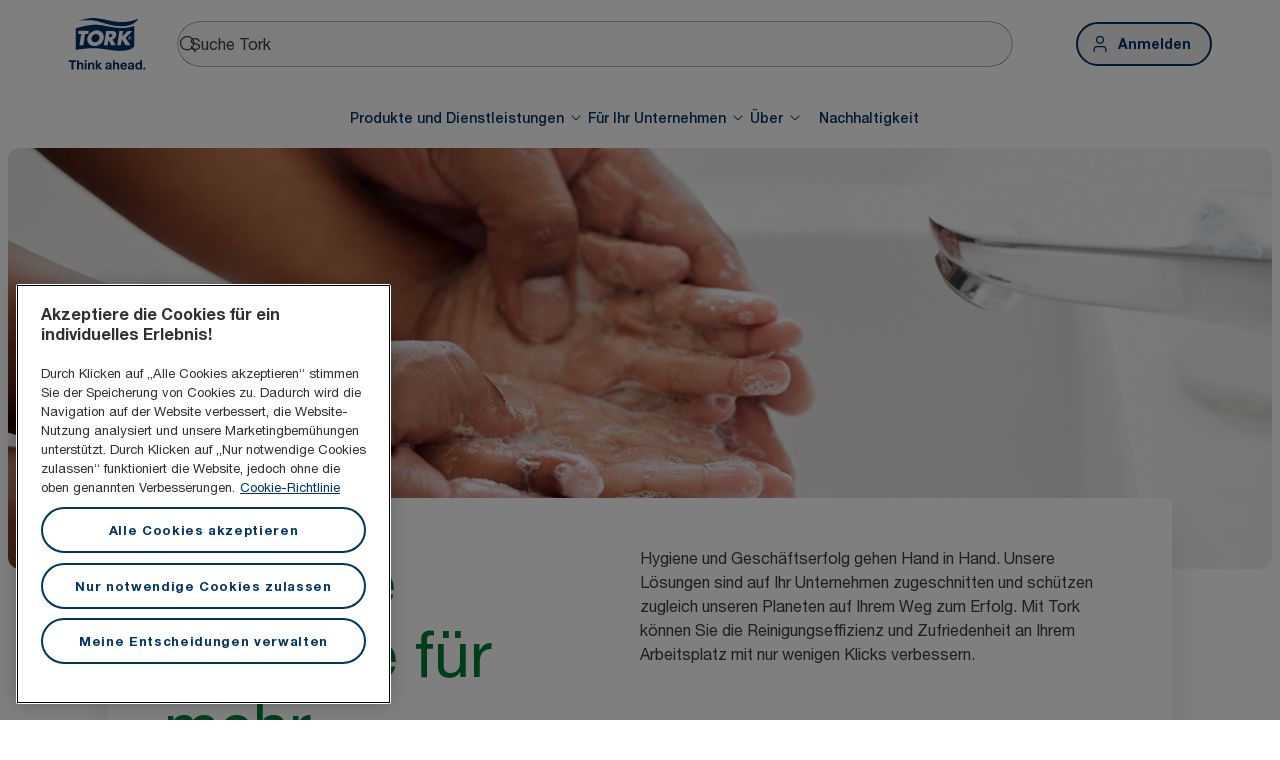

--- FILE ---
content_type: text/html; charset=utf-8
request_url: https://www.torkglobal.com/de/de
body_size: 95552
content:
<!DOCTYPE html><html lang="de-de"><head><meta charSet="utf-8"/><meta name="viewport" content="width=device-width"/><meta name="google-site-verification" content="tbVhP-E9Xr7cxfqqMYFjfQblpsYasGqs3DL1fs5Ug9k"/><meta name="experience" content="public"/><meta name="ps-key" content="73318-67b60e5488c37cd8808d5f86"/><meta name="ps-country" content="de"/><meta name="ps-language" content="de"/><title>Tork – die weltweit führende Marke für professionelle Hygiene</title><meta name="description" content="Entdecken Sie unsere Hygiene- und Reinigungsprodukte, Spender und Services für Ihr Unternehmen. Vom Büro über das Hotel- und Gaststättengewerbe bis hin zu Produktionsbetrieben – Tork ist für Sie da."/><meta name="robots" content="all"/><link rel="canonical" href="https://www.torkglobal.com/de/de"/><link rel="alternate" href="/gb/en" hrefLang="en-GB"/><link rel="alternate" href="/ie/en" hrefLang="en-IE"/><link rel="alternate" href="/us/en" hrefLang="en-US"/><link rel="alternate" href="/ca/en" hrefLang="en-CA"/><link rel="alternate" href="/ca/fr" hrefLang="fr-CA"/><link rel="alternate" href="/se/sv" hrefLang="sv-SE"/><link rel="alternate" href="/es/es" hrefLang="es-ES"/><link rel="alternate" href="/fr/fr" hrefLang="fr-FR"/><link rel="alternate" href="/nl/nl" hrefLang="nl-NL"/><link rel="alternate" href="/be/fr" hrefLang="fr-BE"/><link rel="alternate" href="/ch/fr" hrefLang="fr-CH"/><link rel="alternate" href="/it/it" hrefLang="it-IT"/><link rel="alternate" href="/cz/cs" hrefLang="cs-CZ"/><link rel="alternate" href="/sk/sk" hrefLang="sk-SK"/><link rel="alternate" href="/hu/hu" hrefLang="hu-HU"/><link rel="alternate" href="/ro/ro" hrefLang="ro-RO"/><link rel="alternate" href="/hr/hr" hrefLang="hr-HR"/><link rel="alternate" href="/tr/tr" hrefLang="tr-TR"/><link rel="alternate" href="/ua/uk" hrefLang="uk-UA"/><link rel="alternate" href="/gr/el" hrefLang="el-GR"/><link rel="alternate" href="/si/sl" hrefLang="sl-SI"/><link rel="alternate" href="/pl/pl" hrefLang="pl-PL"/><link rel="alternate" href="/pt/pt" hrefLang="pt-PT"/><link rel="alternate" href="/ch/de" hrefLang="de-CH"/><link rel="alternate" href="/be/nl" hrefLang="nl-BE"/><link rel="alternate" href="/at/de" hrefLang="de-AT"/><meta name="page_type" content="Homepage"/><meta name="page_path" content="/de/de"/><link rel="preload" href="https://tork-images.essity.com/images-c5/734/559734/original/washing-hands-homehero2-3to1.png" as="image" fetchpriority="high"/><meta name="next-head-count" content="40"/><link rel="preload" href="/_next/static/media/631d157c271b91f3-s.p.woff2" as="font" type="font/woff2" crossorigin="anonymous" data-next-font="size-adjust"/><link rel="preload" href="/_next/static/media/69aa6afef85131c4-s.p.woff2" as="font" type="font/woff2" crossorigin="anonymous" data-next-font="size-adjust"/><link rel="preload" href="/_next/static/media/01f1ec9f95f2ad1c-s.p.woff2" as="font" type="font/woff2" crossorigin="anonymous" data-next-font="size-adjust"/><script id="gtm-head-script" type="text/javascript" data-nscript="beforeInteractive">
          <!-- Google Tag Manager -->
          (function(w,d,s,l,i){w[l]=w[l]||[];w[l].push({'gtm.start':
          new Date().getTime(),event:'gtm.js'});var f=d.getElementsByTagName(s)[0],
          j=d.createElement(s),dl=l!='dataLayer'?'&l='+l:'';j.async=true;j.src=
          'https://www.googletagmanager.com/gtm.js?id='+i+dl;f.parentNode.insertBefore(j,f);
          })(window,document,'script','dataLayer','GTM-N37HRZ97');
          <!-- End Google Tag Manager -->
          </script><link rel="preload" href="/_next/static/css/e26786dadd1ef5ce.css" as="style"/><link rel="stylesheet" href="/_next/static/css/e26786dadd1ef5ce.css" data-n-g=""/><noscript data-n-css=""></noscript><script defer="" nomodule="" src="/_next/static/chunks/polyfills-42372ed130431b0a.js"></script><script src="https://g303.torkglobal.com/script.js" type="text/plain" class="optanon-category-C0004-C0010" defer="" data-nscript="beforeInteractive"></script><script src="https://www.google.com/recaptcha/enterprise.js?render=explicit" type="text/javascript" defer="" data-nscript="beforeInteractive"></script><script src="/_next/static/js/jwplayer/jwplayer.js" type="text/javascript" defer="" data-nscript="beforeInteractive"></script><script src="/_next/static/chunks/webpack-ce41e68e3dccbe81.js" defer=""></script><script src="/_next/static/chunks/framework-945b357d4a851f4b.js" defer=""></script><script src="/_next/static/chunks/main-e1cc9bbda2e5da89.js" defer=""></script><script src="/_next/static/chunks/pages/_app-b2ba0bd66f8bf2f4.js" defer=""></script><script src="/_next/static/chunks/pages/%5Bcountry%5D/%5Blang%5D/%5B%5B...slug%5D%5D-36c1c85029d830be.js" defer=""></script><script src="/_next/static/eZoFEL2AE8F6g9Y3az4i1/_buildManifest.js" defer=""></script><script src="/_next/static/eZoFEL2AE8F6g9Y3az4i1/_ssgManifest.js" defer=""></script><style data-styled="" data-styled-version="5.3.11">.iNNmFT{display:-webkit-box;display:-webkit-flex;display:-ms-flexbox;display:flex;-webkit-flex-direction:row;-ms-flex-direction:row;flex-direction:row;-webkit-flex-direction:row;-ms-flex-direction:row;flex-direction:row;}/*!sc*/
.iSRHbr{margin-left:3px;display:inline;}/*!sc*/
data-styled.g1[id="sc-dad77beb-0"]{content:"iNNmFT,leVrDb,iSRHbr,"}/*!sc*/
.chZwTu{-webkit-flex:0 0 auto;-ms-flex:0 0 auto;flex:0 0 auto;width:0;display:block;width:100%;max-width:100%;}/*!sc*/
@media only screen and (min-width:768px){.chZwTu{display:none;}}/*!sc*/
@media only screen and (min-width:1024px){}/*!sc*/
@media only screen and (min-width:1440px){}/*!sc*/
@media only screen and (min-width:1920px){}/*!sc*/
.jdYXXL{-webkit-flex:0 0 auto;-ms-flex:0 0 auto;flex:0 0 auto;width:0;display:none;max-width:100%;}/*!sc*/
@media only screen and (min-width:768px){.jdYXXL{display:block;width:100%;}}/*!sc*/
@media only screen and (min-width:1024px){.jdYXXL{display:none;}}/*!sc*/
@media only screen and (min-width:1440px){}/*!sc*/
@media only screen and (min-width:1920px){}/*!sc*/
.kqMstT{-webkit-flex:0 0 auto;-ms-flex:0 0 auto;flex:0 0 auto;width:0;display:none;max-width:100%;}/*!sc*/
@media only screen and (min-width:768px){.kqMstT{display:none;}}/*!sc*/
@media only screen and (min-width:1024px){.kqMstT{display:block;width:100%;}}/*!sc*/
@media only screen and (min-width:1440px){}/*!sc*/
@media only screen and (min-width:1920px){}/*!sc*/
.fhEfqz{-webkit-flex:0 0 auto;-ms-flex:0 0 auto;flex:0 0 auto;width:0;display:block;width:100%;max-width:100%;}/*!sc*/
@media only screen and (min-width:768px){.fhEfqz{display:none;}}/*!sc*/
@media only screen and (min-width:1024px){.fhEfqz{display:none;}}/*!sc*/
@media only screen and (min-width:1440px){}/*!sc*/
@media only screen and (min-width:1920px){}/*!sc*/
data-styled.g8[id="sc-bb2ef8c8-0"]{content:"chZwTu,jdYXXL,kqMstT,fhEfqz,"}/*!sc*/
.cYfPcC{display:-webkit-box;display:-webkit-flex;display:-ms-flexbox;display:flex;-webkit-flex-direction:column;-ms-flex-direction:column;flex-direction:column;max-width:1224px;margin:0 auto;width:100%;}/*!sc*/
@media only screen and (max-width:768px){.cYfPcC{margin:0 20px;max-width:calc(100% - 40px);row-gap:16px;}}/*!sc*/
@media only screen and (min-width:768px){.cYfPcC{max-width:696px;margin:0 auto;row-gap:24px;}}/*!sc*/
@media only screen and (min-width:1024px){.cYfPcC{max-width:888px;margin:0 auto;}}/*!sc*/
@media only screen and (min-width:1440px){.cYfPcC{max-width:1224px;margin:0 auto;}}/*!sc*/
data-styled.g9[id="sc-ff8fe5ff-0"]{content:"cYfPcC,"}/*!sc*/
.ipHkCS{display:-webkit-box;display:-webkit-flex;display:-ms-flexbox;display:flex;-webkit-box-pack:center;-webkit-justify-content:center;-ms-flex-pack:center;justify-content:center;padding:20px 20px;border-top:none;-webkit-align-items:unset;-webkit-box-align:unset;-ms-flex-align:unset;align-items:unset;background:#FFFFFF;}/*!sc*/
@media screen and (min-width:768px){.ipHkCS{padding:20px 36px;}}/*!sc*/
@media screen and (min-width:1024px){.ipHkCS{padding:16px 68px;}}/*!sc*/
@media screen and (min-width:1440px){.ipHkCS{padding:15px 108px;}}/*!sc*/
@media screen and (min-width:768px){.ipHkCS{border-top:none;}}/*!sc*/
@media screen and (min-width:1024px){.ipHkCS{border-top:1px solid #E0E2E4;}}/*!sc*/
@media screen and (min-width:768px){.ipHkCS{-webkit-align-items:unset;-webkit-box-align:unset;-ms-flex-align:unset;align-items:unset;}}/*!sc*/
@media screen and (min-width:1024px){.ipHkCS{-webkit-align-items:center;-webkit-box-align:center;-ms-flex-align:center;align-items:center;}}/*!sc*/
data-styled.g153[id="sc-5b30574b-0"]{content:"ipHkCS,"}/*!sc*/
.eePXTE{display:-webkit-box;display:-webkit-flex;display:-ms-flexbox;display:flex;max-width:1224px;width:100%;-webkit-box-pack:justify;-webkit-justify-content:space-between;-ms-flex-pack:justify;justify-content:space-between;-webkit-flex-direction:column;-ms-flex-direction:column;flex-direction:column;}/*!sc*/
@media only screen and (min-width:1024px){.eePXTE{-webkit-flex-direction:row;-ms-flex-direction:row;flex-direction:row;-webkit-align-items:center;-webkit-box-align:center;-ms-flex-align:center;align-items:center;}}/*!sc*/
data-styled.g154[id="sc-5b30574b-1"]{content:"eePXTE,"}/*!sc*/
.lfiPrR{display:-webkit-box;display:-webkit-flex;display:-ms-flexbox;display:flex;gap:12px;-webkit-flex-direction:column;-ms-flex-direction:column;flex-direction:column;}/*!sc*/
@media screen and (min-width:1024px){.lfiPrR{gap:16px;-webkit-flex-direction:row;-ms-flex-direction:row;flex-direction:row;-webkit-align-items:center;-webkit-box-align:center;-ms-flex-align:center;align-items:center;}}/*!sc*/
data-styled.g155[id="sc-f441f410-0"]{content:"lfiPrR,"}/*!sc*/
.ktXeku{color:#3F3F3F;font-size:12px;font-style:normal;font-weight:400;line-height:16px;margin:0;margin-left:0;margin-right:0;margin-bottom:30px;margin-top:13px;}/*!sc*/
@media screen and (min-width:768px){.ktXeku{margin-left:0;margin-right:0;margin-bottom:30px;margin-top:13px;}}/*!sc*/
@media screen and (min-width:1024px){.ktXeku{margin-left:16px;margin-right:auto;margin-bottom:0;margin-top:0;}}/*!sc*/
data-styled.g156[id="sc-8754f7f4-0"]{content:"ktXeku,"}/*!sc*/
.fwwuTl{background-color:#FFFFFF;display:-webkit-box;display:-webkit-flex;display:-ms-flexbox;display:flex;-webkit-box-pack:center;-webkit-justify-content:center;-ms-flex-pack:center;justify-content:center;padding:32px 20px;}/*!sc*/
@media screen and (min-width:768px){.fwwuTl{padding:32px 36px;}}/*!sc*/
@media screen and (min-width:1024px){.fwwuTl{padding:64px 68px;}}/*!sc*/
@media screen and (min-width:1440px){.fwwuTl{padding:64px 108px;}}/*!sc*/
data-styled.g157[id="sc-be47ecad-0"]{content:"fwwuTl,"}/*!sc*/
.kvzlpD{display:-webkit-box;display:-webkit-flex;display:-ms-flexbox;display:flex;max-width:1224px;width:100%;-webkit-box-pack:justify;-webkit-justify-content:space-between;-ms-flex-pack:justify;justify-content:space-between;-webkit-flex-direction:column;-ms-flex-direction:column;flex-direction:column;}/*!sc*/
@media only screen and (min-width:1024px){.kvzlpD{-webkit-flex-direction:row;-ms-flex-direction:row;flex-direction:row;}}/*!sc*/
data-styled.g158[id="sc-be47ecad-1"]{content:"kvzlpD,"}/*!sc*/
.cTLkAP{display:-webkit-box;display:-webkit-flex;display:-ms-flexbox;display:flex;-webkit-flex-direction:row;-ms-flex-direction:row;flex-direction:row;gap:14px;padding-top:30px;-webkit-align-items:center;-webkit-box-align:center;-ms-flex-align:center;align-items:center;}/*!sc*/
@media only screen and (min-width:1024px){.cTLkAP{padding:0;}}/*!sc*/
data-styled.g159[id="sc-be47ecad-2"]{content:"cTLkAP,"}/*!sc*/
.eNRUtr{color:#3F3F3F;font-size:12px;font-style:normal;font-weight:400;line-height:16px;width:595px;padding-left:0px;}/*!sc*/
@media only screen and (max-width:768px){.eNRUtr{width:-webkit-fit-content;width:-moz-fit-content;width:fit-content;}}/*!sc*/
data-styled.g160[id="sc-cda9da1e-0"]{content:"eNRUtr,"}/*!sc*/
.jMbBxu{display:-webkit-box;display:-webkit-flex;display:-ms-flexbox;display:flex;-webkit-box-pack:center;-webkit-justify-content:center;-ms-flex-pack:center;justify-content:center;-webkit-align-items:center;-webkit-box-align:center;-ms-flex-align:center;align-items:center;position:relative;}/*!sc*/
data-styled.g161[id="sc-9b8f907d-0"]{content:"jMbBxu,"}/*!sc*/
.ceVLOo{background-color:#003366;display:-webkit-box;display:-webkit-flex;display:-ms-flexbox;display:flex;-webkit-box-pack:center;-webkit-justify-content:center;-ms-flex-pack:center;justify-content:center;padding:32px 20px;}/*!sc*/
@media screen and (min-width:768px){.ceVLOo{padding:32px 20px;}}/*!sc*/
@media screen and (min-width:1024px){.ceVLOo{padding:60px 68px;}}/*!sc*/
@media screen and (min-width:1440px){.ceVLOo{padding:64px 108px;}}/*!sc*/
data-styled.g162[id="sc-ac01545b-0"]{content:"ceVLOo,"}/*!sc*/
.dNjCrj{display:-webkit-box;display:-webkit-flex;display:-ms-flexbox;display:flex;max-width:1224px;width:100%;-webkit-box-pack:justify;-webkit-justify-content:space-between;-ms-flex-pack:justify;justify-content:space-between;-webkit-flex-direction:column;-ms-flex-direction:column;flex-direction:column;row-gap:40px;}/*!sc*/
.dNjCrj svg{-webkit-flex-shrink:0;-ms-flex-negative:0;flex-shrink:0;}/*!sc*/
@media only screen and (min-width:1024px){.dNjCrj{-webkit-flex-direction:row;-ms-flex-direction:row;flex-direction:row;}}/*!sc*/
data-styled.g163[id="sc-ac01545b-1"]{content:"dNjCrj,"}/*!sc*/
.jZhDOl{display:-webkit-box;display:-webkit-flex;display:-ms-flexbox;display:flex;-webkit-flex-direction:column;-ms-flex-direction:column;flex-direction:column;gap:16px;width:100%;}/*!sc*/
data-styled.g164[id="sc-ac01545b-2"]{content:"jZhDOl,"}/*!sc*/
.RwGmv .accordion{background:transparent;border:0.5px solid #A8A8A8;}/*!sc*/
.RwGmv .accordion button{color:#FFFFFF;}/*!sc*/
.RwGmv .accordion svg path{fill:#FFFFFF;}/*!sc*/
data-styled.g176[id="sc-6a6f02de-10"]{content:"RwGmv,"}/*!sc*/
.uALtO{display:-webkit-box;display:-webkit-flex;display:-ms-flexbox;display:flex;width:100%;box-sizing:border-box;list-style-type:none;padding-inline-start:0;margin:0 32px;gap:28px;-webkit-align-items:center;-webkit-box-align:center;-ms-flex-align:center;align-items:center;}/*!sc*/
data-styled.g200[id="sc-88ff4dcf-0"]{content:"uALtO,"}/*!sc*/
.hjqCMI{display:-webkit-box;display:-webkit-flex;display:-ms-flexbox;display:flex;box-sizing:border-box;-webkit-flex-direction:column;-ms-flex-direction:column;flex-direction:column;list-style-type:none;margin:0;font-size:14px;font-style:normal;font-weight:500;line-height:20px;-webkit-transition:all 0.3s;transition:all 0.3s;border-radius:6px;color:#003366;}/*!sc*/
.hjqCMI button,.hjqCMI a{color:inherit;padding:12px;}/*!sc*/
.hjqCMI a:hover{background-color:#F8FAFC;}/*!sc*/
.hjqCMI .dropdown-arrow svg:nth-last-child(1){display:none;}/*!sc*/
.hjqCMI .dropdown-menu{display:none;}/*!sc*/
.hjqCMI .dropdown-menu + div{display:none;}/*!sc*/
.hjqCMI.open{background-color:#E7F4FF;color:#007ACC;padding-inline:8px;margin-inline:-8px;width:-webkit-max-content;width:-moz-max-content;width:max-content;}/*!sc*/
.hjqCMI.open .dropdown-arrow svg:nth-last-child(1){display:inline;}/*!sc*/
.hjqCMI.open .dropdown-arrow svg:nth-last-child(2){display:none;}/*!sc*/
.hjqCMI.open .dropdown-menu{display:block;}/*!sc*/
.hjqCMI.open .dropdown-menu + div{display:block;}/*!sc*/
data-styled.g201[id="sc-88ff4dcf-1"]{content:"hjqCMI,"}/*!sc*/
.dLPfmW{-webkit-box-flex:1;-webkit-flex-grow:1;-ms-flex-positive:1;flex-grow:1;box-sizing:border-box;}/*!sc*/
.dLPfmW hr{height:0.5px;width:100%;background-color:#BCBCBC;}/*!sc*/
data-styled.g203[id="sc-88ff4dcf-3"]{content:"dLPfmW,"}/*!sc*/
.bUdPz{display:-webkit-box;display:-webkit-flex;display:-ms-flexbox;display:flex;-webkit-box-pack:center;-webkit-justify-content:center;-ms-flex-pack:center;justify-content:center;-webkit-align-items:center;-webkit-box-align:center;-ms-flex-align:center;align-items:center;height:44px;margin-left:32px;}/*!sc*/
data-styled.g264[id="sc-387edcb4-0"]{content:"bUdPz,"}/*!sc*/
.fDUXNx{display:-webkit-box;display:-webkit-flex;display:-ms-flexbox;display:flex;-webkit-align-items:center;-webkit-box-align:center;-ms-flex-align:center;align-items:center;-webkit-box-pack:justify;-webkit-justify-content:space-between;-ms-flex-pack:justify;justify-content:space-between;padding:10px 8px 10px 20px;}/*!sc*/
@media screen and (min-width:768px){.fDUXNx{padding:18px 36px;}}/*!sc*/
@media screen and (min-width:1024px){.fDUXNx{padding:18px 68px;}}/*!sc*/
@media screen and (min-width:1440px){.fDUXNx{padding:18px 0px;}}/*!sc*/
data-styled.g265[id="sc-72341fa5-0"]{content:"fDUXNx,"}/*!sc*/
@media (min-width:1024px) and (max-width:1439px){.jVgiPN{position:fixed;background-color:#FFFFFF;left:0;right:0;top:0;-webkit-transition:all 0.5s;transition:all 0.5s;z-index:99;}.jVgiPN .sc-72341fa5-0 .sc-88ff4dcf-3{opacity:0;pointer-events:none;display:none;}}/*!sc*/
data-styled.g266[id="sc-6bd3bfbb-0"]{content:"jVgiPN,"}/*!sc*/
.tYHPh{padding:0;margin:0;}/*!sc*/
@media (min-width:1024px){.tYHPh{margin-bottom:148px;}}/*!sc*/
@media (min-width:1440px){.tYHPh{margin:0;}}/*!sc*/
data-styled.g267[id="sc-6bd3bfbb-1"]{content:"tYHPh,"}/*!sc*/
.kNNJIp{display:none;overflow:hidden;}/*!sc*/
.kNNJIp .sc-88ff4dcf-3{width:100vw;-webkit-transition:margin-top 0.5s;transition:margin-top 0.5s;padding:8px 68px;display:-webkit-box;display:-webkit-flex;display:-ms-flexbox;display:flex;-webkit-box-pack:center;-webkit-justify-content:center;-ms-flex-pack:center;justify-content:center;}/*!sc*/
.kNNJIp .sc-88ff4dcf-3 .sc-88ff4dcf-0{width:auto;}/*!sc*/
.kNNJIp .sc-88ff4dcf-3 .sc-88ff4dcf-0 .sc-88ff4dcf-1 > div{top:148px;}/*!sc*/
@-webkit-keyframes delay-pointer-events{0%{pointer-events:none;}50%{pointer-events:none;}100%{pointer-events:auto;}}/*!sc*/
@keyframes delay-pointer-events{0%{pointer-events:none;}50%{pointer-events:none;}100%{pointer-events:auto;}}/*!sc*/
@media (min-width:1024px) and (max-width:1439px){.kNNJIp{display:-webkit-box;display:-webkit-flex;display:-ms-flexbox;display:flex;overflow:visible;}.kNNJIp .sc-88ff4dcf-3{-webkit-animation:delay-pointer-events 500ms linear;animation:delay-pointer-events 500ms linear;}}/*!sc*/
data-styled.g268[id="sc-6bd3bfbb-2"]{content:"kNNJIp,"}/*!sc*/
.lknoMV{display:-webkit-box;display:-webkit-flex;display:-ms-flexbox;display:flex;position:relative;-webkit-align-items:center;-webkit-box-align:center;-ms-flex-align:center;align-items:center;}/*!sc*/
data-styled.g269[id="sc-8d4fd6e1-0"]{content:"lknoMV,"}/*!sc*/
.iPrrHh{display:-webkit-box;display:-webkit-flex;display:-ms-flexbox;display:flex;-webkit-box-pack:center;-webkit-justify-content:center;-ms-flex-pack:center;justify-content:center;-webkit-align-items:center;-webkit-box-align:center;-ms-flex-align:center;align-items:center;height:44px;width:44px;border-radius:50%;}/*!sc*/
.iPrrHh:hover{cursor:pointer;background:#E7F4FF;}/*!sc*/
data-styled.g270[id="sc-8d4fd6e1-1"]{content:"iPrrHh,"}/*!sc*/
.kfhbmd{left:0;right:0;top:0;background-color:#FFFFFF;z-index:99;}/*!sc*/
data-styled.g292[id="sc-a79e19a7-1"]{content:"kfhbmd,"}/*!sc*/
.gGCSQm{display:-webkit-box;display:-webkit-flex;display:-ms-flexbox;display:flex;-webkit-box-pack:justify;-webkit-justify-content:space-between;-ms-flex-pack:justify;justify-content:space-between;-webkit-align-items:center;-webkit-box-align:center;-ms-flex-align:center;align-items:center;width:100%;}/*!sc*/
data-styled.g293[id="sc-a79e19a7-2"]{content:"gGCSQm,"}/*!sc*/
.jMVXGj{display:-webkit-box;display:-webkit-flex;display:-ms-flexbox;display:flex;gap:4px;-webkit-align-items:center;-webkit-box-align:center;-ms-flex-align:center;align-items:center;}/*!sc*/
data-styled.g296[id="sc-a79e19a7-5"]{content:"jMVXGj,"}/*!sc*/
.foZYhS{margin-top:0;}/*!sc*/
data-styled.g297[id="sc-a79e19a7-6"]{content:"foZYhS,"}/*!sc*/
.hSndul{display:-webkit-box;display:-webkit-flex;display:-ms-flexbox;display:flex;position:relative;-webkit-align-items:center;-webkit-box-align:center;-ms-flex-align:center;align-items:center;width:100%;}/*!sc*/
data-styled.g298[id="sc-588be6d7-0"]{content:"hSndul,"}/*!sc*/
.chjDvn{display:-webkit-box;display:-webkit-flex;display:-ms-flexbox;display:flex;height:44px;gap:8px;width:100%;border-radius:1000px;-webkit-align-items:center;-webkit-box-align:center;-ms-flex-align:center;align-items:center;padding:10px 12px 10px 40px;line-height:24px;font-size:16px;box-shadow:#626262 0px 0px 0px 1px;background:#F8FAFC;border:none;}/*!sc*/
.chjDvn::-webkit-input-placeholder{color:#626262;}/*!sc*/
.chjDvn::-moz-placeholder{color:#626262;}/*!sc*/
.chjDvn:-ms-input-placeholder{color:#626262;}/*!sc*/
.chjDvn::placeholder{color:#626262;}/*!sc*/
data-styled.g299[id="sc-588be6d7-1"]{content:"chjDvn,"}/*!sc*/
.llvmBO{display:-webkit-box;display:-webkit-flex;display:-ms-flexbox;display:flex;position:absolute;-webkit-box-pack:center;-webkit-justify-content:center;-ms-flex-pack:center;justify-content:center;-webkit-align-items:center;-webkit-box-align:center;-ms-flex-align:center;align-items:center;height:44px;width:40px;}/*!sc*/
data-styled.g300[id="sc-588be6d7-2"]{content:"llvmBO,"}/*!sc*/
.iGeftD{display:-webkit-box;display:-webkit-flex;display:-ms-flexbox;display:flex;-webkit-box-pack:justify;-webkit-justify-content:space-between;-ms-flex-pack:justify;justify-content:space-between;gap:32px;-webkit-align-items:center;-webkit-box-align:center;-ms-flex-align:center;align-items:center;width:100%;}/*!sc*/
data-styled.g301[id="sc-a9dc4dcc-0"]{content:"iGeftD,"}/*!sc*/
.fRyuDM{display:-webkit-box;display:-webkit-flex;display:-ms-flexbox;display:flex;gap:8px;-webkit-align-items:center;-webkit-box-align:center;-ms-flex-align:center;align-items:center;}/*!sc*/
data-styled.g302[id="sc-a9dc4dcc-1"]{content:"fRyuDM,"}/*!sc*/
.wDVFj{display:-webkit-box;display:-webkit-flex;display:-ms-flexbox;display:flex;gap:4px;-webkit-align-items:center;-webkit-box-align:center;-ms-flex-align:center;align-items:center;}/*!sc*/
data-styled.g303[id="sc-a9dc4dcc-2"]{content:"wDVFj,"}/*!sc*/
*{font-family:'__myFont_3e5ecb','__myFont_Fallback_3e5ecb','Helvetica Neue',Helvetica,Arial,sans-serif;}/*!sc*/
html,body{font-style:normal;background-color:#FFFFFF;margin:0;height:100%;}/*!sc*/
html #__next,body #__next{height:100%;display:-webkit-box;display:-webkit-flex;display:-ms-flexbox;display:flex;-webkit-flex-direction:column;-ms-flex-direction:column;flex-direction:column;}/*!sc*/
html .rc-tooltip,body .rc-tooltip{opacity:1;padding:0;}/*!sc*/
html .rc-tooltip .rc-tooltip-content,body .rc-tooltip .rc-tooltip-content{border-radius:6px;padding:0 7px;z-index:999;width:320px;}/*!sc*/
html .rc-tooltip .rc-tooltip-content .rc-tooltip-inner,body .rc-tooltip .rc-tooltip-content .rc-tooltip-inner{padding:16px !important;font-weight:400;font-size:14px;line-height:20px;text-align:left;box-shadow:none;background-color:#003366;color:#FFFFFF;}/*!sc*/
html .rc-tooltip .rc-tooltip-content p,body .rc-tooltip .rc-tooltip-content p{margin:0;}/*!sc*/
html .custom-inner-tooltip .rc-tooltip-content,body .custom-inner-tooltip .rc-tooltip-content{width:240px;padding:0;}/*!sc*/
html .custom-inner-tooltip .rc-tooltip-content .rc-tooltip-inner,body .custom-inner-tooltip .rc-tooltip-content .rc-tooltip-inner{padding:0 5px !important;}/*!sc*/
html .custom-inner-selectall .rc-tooltip-content,body .custom-inner-selectall .rc-tooltip-content{width:auto;padding:0;}/*!sc*/
html .custom-inner-selectall .rc-tooltip-content .rc-tooltip-inner,body .custom-inner-selectall .rc-tooltip-content .rc-tooltip-inner{padding:0 5px !important;display:-webkit-box;display:-webkit-flex;display:-ms-flexbox;display:flex;}/*!sc*/
html .custom-inner-product-color,body .custom-inner-product-color{margin:8px;}/*!sc*/
html .custom-inner-product-color .rc-tooltip-content,body .custom-inner-product-color .rc-tooltip-content{width:auto;padding:0;}/*!sc*/
html .custom-inner-product-color .rc-tooltip-content .rc-tooltip-inner,body .custom-inner-product-color .rc-tooltip-content .rc-tooltip-inner{padding:5px 10px !important;display:-webkit-box;display:-webkit-flex;display:-ms-flexbox;display:flex;}/*!sc*/
html .rc-tooltip.rc-tooltip-placement-left .rc-tooltip-arrow,body .rc-tooltip.rc-tooltip-placement-left .rc-tooltip-arrow{border-width:8px 0 8px 8px;border-left-color:#003366;}/*!sc*/
html .rc-tooltip.rc-tooltip-placement-right .rc-tooltip-arrow,body .rc-tooltip.rc-tooltip-placement-right .rc-tooltip-arrow{border-width:8px 8px 8px 0;border-right-color:#003366;}/*!sc*/
html .rc-tooltip.rc-tooltip-placement-rightTop .rc-tooltip-arrow,body .rc-tooltip.rc-tooltip-placement-rightTop .rc-tooltip-arrow{margin-top:-8px;border-width:8px 8px 8px 0;border-right-color:#003366;}/*!sc*/
html .rc-tooltip.rc-tooltip-placement-rightTop .rc-tooltip-content,body .rc-tooltip.rc-tooltip-placement-rightTop .rc-tooltip-content{margin-top:-12px;}/*!sc*/
html a,body a{-webkit-text-decoration:none;text-decoration:none;}/*!sc*/
html h1,body h1,html h2,body h2,html h3,body h3,html h4,body h4,html h5,body h5,html h6,body h6{font-weight:500;}/*!sc*/
data-styled.g468[id="sc-global-dkczUc1"]{content:"sc-global-dkczUc1,"}/*!sc*/
</style>
<script>(window.BOOMR_mq=window.BOOMR_mq||[]).push(["addVar",{"rua.upush":"false","rua.cpush":"false","rua.upre":"false","rua.cpre":"false","rua.uprl":"false","rua.cprl":"false","rua.cprf":"false","rua.trans":"","rua.cook":"false","rua.ims":"false","rua.ufprl":"false","rua.cfprl":"false","rua.isuxp":"false","rua.texp":"norulematch","rua.ceh":"false","rua.ueh":"false","rua.ieh.st":"0"}]);</script>
                              <script>!function(e){var n="https://s.go-mpulse.net/boomerang/";if("False"=="True")e.BOOMR_config=e.BOOMR_config||{},e.BOOMR_config.PageParams=e.BOOMR_config.PageParams||{},e.BOOMR_config.PageParams.pci=!0,n="https://s2.go-mpulse.net/boomerang/";if(window.BOOMR_API_key="93Q8W-XVMNK-8MUR6-FJ5J2-EBTWA",function(){function e(){if(!o){var e=document.createElement("script");e.id="boomr-scr-as",e.src=window.BOOMR.url,e.async=!0,i.parentNode.appendChild(e),o=!0}}function t(e){o=!0;var n,t,a,r,d=document,O=window;if(window.BOOMR.snippetMethod=e?"if":"i",t=function(e,n){var t=d.createElement("script");t.id=n||"boomr-if-as",t.src=window.BOOMR.url,BOOMR_lstart=(new Date).getTime(),e=e||d.body,e.appendChild(t)},!window.addEventListener&&window.attachEvent&&navigator.userAgent.match(/MSIE [67]\./))return window.BOOMR.snippetMethod="s",void t(i.parentNode,"boomr-async");a=document.createElement("IFRAME"),a.src="about:blank",a.title="",a.role="presentation",a.loading="eager",r=(a.frameElement||a).style,r.width=0,r.height=0,r.border=0,r.display="none",i.parentNode.appendChild(a);try{O=a.contentWindow,d=O.document.open()}catch(_){n=document.domain,a.src="javascript:var d=document.open();d.domain='"+n+"';void(0);",O=a.contentWindow,d=O.document.open()}if(n)d._boomrl=function(){this.domain=n,t()},d.write("<bo"+"dy onload='document._boomrl();'>");else if(O._boomrl=function(){t()},O.addEventListener)O.addEventListener("load",O._boomrl,!1);else if(O.attachEvent)O.attachEvent("onload",O._boomrl);d.close()}function a(e){window.BOOMR_onload=e&&e.timeStamp||(new Date).getTime()}if(!window.BOOMR||!window.BOOMR.version&&!window.BOOMR.snippetExecuted){window.BOOMR=window.BOOMR||{},window.BOOMR.snippetStart=(new Date).getTime(),window.BOOMR.snippetExecuted=!0,window.BOOMR.snippetVersion=12,window.BOOMR.url=n+"93Q8W-XVMNK-8MUR6-FJ5J2-EBTWA";var i=document.currentScript||document.getElementsByTagName("script")[0],o=!1,r=document.createElement("link");if(r.relList&&"function"==typeof r.relList.supports&&r.relList.supports("preload")&&"as"in r)window.BOOMR.snippetMethod="p",r.href=window.BOOMR.url,r.rel="preload",r.as="script",r.addEventListener("load",e),r.addEventListener("error",function(){t(!0)}),setTimeout(function(){if(!o)t(!0)},3e3),BOOMR_lstart=(new Date).getTime(),i.parentNode.appendChild(r);else t(!1);if(window.addEventListener)window.addEventListener("load",a,!1);else if(window.attachEvent)window.attachEvent("onload",a)}}(),"".length>0)if(e&&"performance"in e&&e.performance&&"function"==typeof e.performance.setResourceTimingBufferSize)e.performance.setResourceTimingBufferSize();!function(){if(BOOMR=e.BOOMR||{},BOOMR.plugins=BOOMR.plugins||{},!BOOMR.plugins.AK){var n=""=="true"?1:0,t="",a="amjxrbixyydbw2jbpwpa-f-b0cc4141c-clientnsv4-s.akamaihd.net",i="false"=="true"?2:1,o={"ak.v":"39","ak.cp":"1619421","ak.ai":parseInt("1041875",10),"ak.ol":"0","ak.cr":8,"ak.ipv":4,"ak.proto":"h2","ak.rid":"b9dcab9","ak.r":37607,"ak.a2":n,"ak.m":"dsca","ak.n":"essl","ak.bpcip":"3.19.120.0","ak.cport":34038,"ak.gh":"23.198.5.59","ak.quicv":"","ak.tlsv":"tls1.3","ak.0rtt":"","ak.0rtt.ed":"","ak.csrc":"-","ak.acc":"","ak.t":"1763802526","ak.ak":"hOBiQwZUYzCg5VSAfCLimQ==L43bJVtHFxzZD3+VbdeyQTPuetKK00Dc6sG9tWE1+b+b1Kc6SgrCK4g8WbqiwPksTH6gTF5S6uAyu0E0UY+thxIO+InjEWrFp0MH5XvOuYq2rLmQ4Io1Eq5Si22PU+UkiFNdZbBoOT/0r9qcoGQHk0ouwXMVGFr4eYFYMPIv7OU90S1D9tWfVxHoYXpN/0/Dv+q/CfQfKUOWi3g2Rm9kQ47oL6eyXOBUdGyNtw3v5RtJOXvEuKo3DftayzUfVQ5P/DKrWh7iales7dsHf8Y3sanYLcIPyW/v0TsNd2SrwERft16vD6jNxz1I9cvl4Vci6yYrdtrcqWmCfhloFH2m6c4mUc+jFs0yhOPAwBciqcoctoXFmOFw4r6sUtBC/quatXP5aSXciG3Og/37rgjvNwnThACZ3CTsfNmplPt+Jkk=","ak.pv":"25","ak.dpoabenc":"","ak.tf":i};if(""!==t)o["ak.ruds"]=t;var r={i:!1,av:function(n){var t="http.initiator";if(n&&(!n[t]||"spa_hard"===n[t]))o["ak.feo"]=void 0!==e.aFeoApplied?1:0,BOOMR.addVar(o)},rv:function(){var e=["ak.bpcip","ak.cport","ak.cr","ak.csrc","ak.gh","ak.ipv","ak.m","ak.n","ak.ol","ak.proto","ak.quicv","ak.tlsv","ak.0rtt","ak.0rtt.ed","ak.r","ak.acc","ak.t","ak.tf"];BOOMR.removeVar(e)}};BOOMR.plugins.AK={akVars:o,akDNSPreFetchDomain:a,init:function(){if(!r.i){var e=BOOMR.subscribe;e("before_beacon",r.av,null,null),e("onbeacon",r.rv,null,null),r.i=!0}return this},is_complete:function(){return!0}}}}()}(window);</script></head><body><noscript>
        <!-- Google Tag Manager (noscript) -->
        <iframe src="https://www.googletagmanager.com/ns.html?id=GTM-N37HRZ97"
        height="0" width="0" style="display:none;visibility:hidden"></iframe>
        <!-- End Google Tag Manager (noscript) -->
        </noscript><div id="__next"><header><div data-test="mobileHeader" class="sc-bb2ef8c8-0 chZwTu"><div class="sc-a79e19a7-6 foZYhS"><div class="sc-a79e19a7-1 kfhbmd"><div class="sc-72341fa5-0 fDUXNx"><div class="sc-a79e19a7-2 gGCSQm"><a style="height:33px" aria-label="Tork Logo - To the home page" href="/de/de"><svg xmlns="http://www.w3.org/2000/svg" width="78" height="33" viewBox="0 0 78 34" fill="none"><g clip-path="url(#clip0_9362_5735)"><path fill-rule="evenodd" clip-rule="evenodd" d="M25.4078 0.5C18.5498 0.5 10.4414 3.33636 10.4414 3.33636C10.4414 3.33636 20.4906 1.62082 28.3995 3.51173C30.201 3.944 32.1437 4.52325 34.2097 5.13928C39.833 6.81595 46.3701 8.7651 53.4611 8.7651C67.2691 8.7651 70.3299 0.934604 70.3299 0.934604C70.3299 0.934604 64.0319 4.63255 53.3077 4.53343C47.6472 4.48558 42.6454 3.38469 37.9228 2.34524C33.6149 1.39706 29.5393 0.5 25.4078 0.5ZM62.4745 27.8043L57.6264 20.2636L64.5227 13.4014L59.7513 13.3862L54.2281 19.2571L55.0642 13.3862H51.4435L49.1191 27.8196L52.7475 27.8272L53.8368 21.7428L57.6954 27.8043H62.4745ZM59.9968 20.4923C59.9968 21.514 60.8252 22.2612 61.7995 22.2612C62.766 22.2612 63.5945 21.514 63.5945 20.4923C63.5945 19.4859 62.766 18.7386 61.7995 18.7386C60.8252 18.7386 59.9968 19.4859 59.9968 20.4923ZM44.409 22.0096C44.409 22.0096 47.9914 21.3463 48.283 17.0688C48.5438 13.3175 44.0025 13.4014 44.0025 13.409L38.1801 13.3938L35.8787 27.8272H39.5455L40.5735 22.3298L43.2967 27.812H47.8687L44.409 22.0096ZM26.3512 28.5744C30.8618 28.6049 35.0656 25.1128 35.733 20.7897C36.4004 16.4589 33.4317 12.8372 28.9134 12.8143C24.3951 12.7838 20.0455 16.3674 19.3782 20.6906C18.7108 25.0213 21.8329 28.5439 26.3512 28.5744ZM11.4462 27.812H15.2894L17.0385 16.5351H20.2603L20.7436 13.3557L10.6714 13.3633L10.1421 16.5351L13.2182 16.5428L11.4462 27.812ZM39.9646 8.83479C44.3805 9.66108 48.8855 10.504 53.3459 10.504C62.1905 10.504 65.9676 8.35354 66.2335 8.20214C66.2437 8.19636 66.2487 8.19349 66.2487 8.19377L66.2411 29.1234C66.2411 29.1234 63.3874 33.0501 53.599 33.2941C48.2951 33.4246 43.6082 32.714 38.8971 31.9998L38.8971 31.9998C34.5257 31.3371 30.1335 30.6712 25.2082 30.6712C17.2226 30.6712 7.67969 32.4401 7.67969 32.4401V10.8853C7.67969 10.8853 18.1047 7.36269 27.2641 7.26357C31.3246 7.21809 35.6011 8.0183 39.9646 8.83479ZM61.8381 19.7441C62.0529 19.7441 62.2907 19.7899 62.2907 20.0415C62.2907 20.3541 62.0529 20.3694 61.7997 20.377H61.4238V19.7441H61.8381ZM41.4637 16.2372L40.873 19.8589C40.873 19.8589 43.8878 20.1258 44.2483 17.9375C44.5475 16.1457 41.4637 16.2372 41.4637 16.2372ZM23.4214 20.667C23.7512 18.3797 25.9068 16.4887 28.1391 16.504C30.3867 16.5192 31.8519 18.433 31.5221 20.7204C31.1845 23.0002 29.1133 24.8453 26.8657 24.8301C24.6257 24.8148 23.0838 22.9544 23.4214 20.667ZM62.3211 21.513L61.7764 20.6285H61.4236V21.513H61.109V19.4772H61.8838C62.3748 19.4772 62.6126 19.6526 62.6126 20.049C62.6126 20.415 62.3825 20.5751 62.0833 20.6133L62.6586 21.513H62.3211ZM61.7994 19.0273C60.994 19.0273 60.3496 19.6602 60.3496 20.4913C60.3496 21.3452 60.9863 21.9705 61.7994 21.9705C62.6049 21.9705 63.2416 21.3452 63.2416 20.4913C63.2339 19.6526 62.6049 19.0273 61.7994 19.0273Z" fill="#003366"></path></g><defs><clipPath id="clip0_9362_5735"><rect width="78" height="33" fill="white" transform="translate(0 0.5)"></rect></clipPath></defs></svg></a><div class="sc-a79e19a7-5 jMVXGj"><div class="sc-8d4fd6e1-0 lknoMV"><div class="sc-8d4fd6e1-1 iPrrHh"><svg width="20" height="20" viewBox="0 0 32 32" fill="none" xmlns="http://www.w3.org/2000/svg"><path fill-rule="evenodd" clip-rule="evenodd" d="M5 14.6667C5 9.32791 9.32791 5 14.6667 5C20.0054 5 24.3333 9.32791 24.3333 14.6667C24.3333 17.2781 23.2979 19.6476 21.6151 21.3871C21.5716 21.4184 21.53 21.4536 21.4908 21.4928C21.4517 21.5319 21.4165 21.5734 21.3853 21.6168C19.646 23.2986 17.2772 24.3333 14.6667 24.3333C9.32791 24.3333 5 20.0054 5 14.6667ZM22.1779 23.5941C20.1484 25.3034 17.5278 26.3333 14.6667 26.3333C8.22334 26.3333 3 21.11 3 14.6667C3 8.22334 8.22334 3 14.6667 3C21.11 3 26.3333 8.22334 26.3333 14.6667C26.3333 17.5288 25.3027 20.1502 23.5923 22.18L28.705 27.2928C29.0956 27.6833 29.0956 28.3165 28.705 28.707C28.3145 29.0975 27.6813 29.0975 27.2908 28.707L22.1779 23.5941Z" fill="#3F3F3F"></path></svg></div></div><div display="flex" class="sc-dad77beb-0 iNNmFT"><div class="sc-387edcb4-0 bUdPz"><button aria-label="Anmelden" aria-haspopup="true" class="Button_root__Jbq4d Button_outlined__nYdeh Button_small__YzMl3 Button_light__LvpmQ"><span class="Button_icon__Mf1p9"><svg xmlns="http://www.w3.org/2000/svg" width="1em" height="1em" fill="none" viewBox="0 0 32 32" class="Icon_s__lsnbS"><path fill="#036" fill-rule="evenodd" d="M11.664 9.333a4.333 4.333 0 1 1 8.667 0 4.333 4.333 0 0 1-8.667 0M15.997 3a6.333 6.333 0 1 0 0 12.667 6.333 6.333 0 0 0 0-12.667m-4 16a6.333 6.333 0 0 0-6.333 6.333V28a1 1 0 1 0 2 0v-2.667A4.333 4.333 0 0 1 11.997 21h8a4.333 4.333 0 0 1 4.334 4.333V28a1 1 0 1 0 2 0v-2.667A6.333 6.333 0 0 0 19.997 19z" clip-rule="evenodd"></path></svg></span><span class="Button_text__lw62w">Anmelden</span></button></div></div><div class="SideMenu_root__7OQtf"><button aria-label="menu" class="Button_root__Jbq4d Button_transparent__qv_5r Button_small__YzMl3 Button_light__LvpmQ"><span class="Button_icon__Mf1p9"><svg xmlns="http://www.w3.org/2000/svg" width="1em" height="1em" fill="none" viewBox="0 0 32 32" class="Icon_s__lsnbS"><path fill="#036" fill-rule="evenodd" d="M4.336 8a1 1 0 0 1 1-1h21.333a1 1 0 1 1 0 2H5.336a1 1 0 0 1-1-1m0 8a1 1 0 0 1 1-1h21.333a1 1 0 1 1 0 2H5.336a1 1 0 0 1-1-1m1 7a1 1 0 1 0 0 2h21.333a1 1 0 1 0 0-2z" clip-rule="evenodd"></path></svg></span></button><div class="NavMenuDrawer_root__Pv_xr NavMenuDrawer_hidden__fEN83" aria-hidden="true"><div class="NavMenuDrawer_overlay__koxXm NavMenuDrawer_overlayHidden__gQVDp" tabindex="0" role="button" aria-label="Close Navigation Menu Drawer"></div><aside class="NavMenuDrawer_drawer__hp9MT NavMenuDrawer_hidden__fEN83"><div class="NavMenuDrawer_header__HJXOe"><div><svg xmlns="http://www.w3.org/2000/svg" width="78" height="52" viewBox="0 0 75 50" fill="none"><g clip-path="url(#clip0_5703_12818)"><path fill-rule="evenodd" clip-rule="evenodd" d="M16.9573 42.2211C17.5253 42.2211 17.9752 41.7886 17.9752 41.2387C17.9752 40.6889 17.5253 40.2417 16.9573 40.2417C16.4189 40.2417 15.9689 40.6889 15.9689 41.2387C15.9689 41.7886 16.4189 42.2211 16.9573 42.2211ZM16.1017 49.4865H17.8425V43.8634C17.8425 43.2255 17.5917 42.9469 16.9205 42.9469H16.1017V49.4865ZM5.17018 42.1988V49.4862H3.29665V42.1988H1.54115C0.869927 42.1988 0.619141 41.9202 0.619141 41.2824V40.6519H6.92568C7.5969 40.6519 7.84769 40.9305 7.84769 41.5683V42.1988H5.17018ZM9.58861 40.6519C10.2598 40.6519 10.5106 40.9305 10.5106 41.5683V43.7677C10.9163 43.1812 11.5285 42.7706 12.5022 42.7706C13.8225 42.7706 14.715 43.6211 14.715 45.3293V49.4862H12.9742V45.7618C12.9742 44.8161 12.7382 44.2003 11.8678 44.2003C10.8425 44.2003 10.5106 45.1313 10.5106 46.1944V49.4862H8.76986V40.6519H9.58861ZM20.0477 42.9468C20.7189 42.9468 20.9697 43.2254 20.9697 43.8632V43.8779C21.3902 43.2254 21.995 42.7782 23.0277 42.7782C24.348 42.7782 25.2405 43.6286 25.2405 45.3368V49.4937H23.4997V45.7694C23.4997 44.8236 23.2637 44.2078 22.3933 44.2078C21.368 44.2078 21.0361 45.1389 21.0361 46.2019V49.4937H19.2954V42.9541H20.0477V42.9468ZM30.3964 42.9466L28.3679 45.4466V41.5683C28.3679 40.9305 28.1172 40.6519 27.4459 40.6519H26.6272V49.4862H28.3679V46.6709L30.7135 49.4862H32.9042L29.9095 45.9085L32.4912 42.9466H30.3964ZM39.063 44.0687C38.3107 44.0687 37.8386 44.3326 37.7722 44.9631H36.0462C36.0462 43.4529 37.5362 42.7711 39.0114 42.7711C40.7374 42.7711 41.8364 43.3209 41.8364 45.3297V49.4866H40.1768V48.5922C39.7711 49.2373 39.0851 49.6552 37.9861 49.6552C36.6805 49.6552 35.8765 48.8928 35.8765 47.793C35.8765 46.3414 36.8944 45.9455 38.3549 45.7329L38.5393 45.7036C39.9408 45.5057 40.1842 45.3884 40.1842 44.8238C40.1842 44.3326 39.749 44.0687 39.063 44.0687ZM40.1842 46.4807V46.3488C39.9334 46.5321 39.4982 46.6127 38.7827 46.7007L38.5983 46.73C37.9271 46.8253 37.6468 47.0672 37.6468 47.5951C37.6468 47.9983 37.9123 48.3576 38.4877 48.3576C39.299 48.3576 40.1842 47.8077 40.1842 46.4807ZM44.9568 41.5683C44.9568 40.9305 44.706 40.6519 44.0348 40.6519H43.216V49.4862H44.9568V46.1944C44.9568 45.1313 45.2887 44.2003 46.314 44.2003C47.1843 44.2003 47.4204 44.8161 47.4204 45.7618V49.4862H49.1611V45.3293C49.1611 43.6211 48.2686 42.7706 46.9483 42.7706C45.9747 42.7706 45.3624 43.1812 44.9568 43.7677V41.5683ZM52.0671 46.6565C52.163 47.5876 52.5687 48.3574 53.5423 48.3574C54.2283 48.3574 54.6266 48.0788 54.8184 47.5729H56.5591C56.2936 48.9732 55.0544 49.655 53.5423 49.655C51.5803 49.655 50.3485 48.438 50.3485 46.2239C50.3485 44.2738 51.5877 42.7782 53.5644 42.7782C55.4232 42.7782 56.6476 43.9439 56.6476 46.1726V46.6565H52.0671ZM52.1187 45.5128H54.929C54.8257 44.5157 54.2799 44.0832 53.5718 44.0832C52.8047 44.0832 52.2884 44.6257 52.1187 45.5128ZM59.4137 44.9631C59.4801 44.3326 59.9522 44.0687 60.7045 44.0687C61.3905 44.0687 61.8257 44.3326 61.8257 44.8238C61.8257 45.3884 61.5823 45.5057 60.1808 45.7036L59.9964 45.7329C58.536 45.9455 57.5181 46.3414 57.5181 47.793C57.5181 48.8928 58.322 49.6552 59.6276 49.6552C60.7266 49.6552 61.4126 49.2373 61.8183 48.5922V49.4866H63.4779V45.3297C63.4779 43.3209 62.3789 42.7711 60.6529 42.7711C59.1777 42.7711 57.6877 43.4529 57.6877 44.9631H59.4137ZM61.8257 46.3488V46.4807C61.8257 47.8077 60.9406 48.3576 60.1292 48.3576C59.5539 48.3576 59.2883 47.9983 59.2883 47.5951C59.2883 47.0672 59.5686 46.8253 60.2398 46.73L60.4242 46.7007C61.1397 46.6127 61.5749 46.5321 61.8257 46.3488ZM69.4231 49.4867V48.519C68.9363 49.3328 68.3388 49.6627 67.402 49.6627C65.6465 49.6627 64.6581 48.1524 64.6581 46.2316C64.6581 44.3841 65.5801 42.7859 67.5201 42.7859C68.2724 42.7859 68.9215 43.1524 69.3419 43.7829V40.6598H70.1607C70.8319 40.6598 71.0827 40.9384 71.0827 41.5762V49.4941H69.4231V49.4867ZM66.4431 46.2243C66.4431 47.192 66.8267 48.2331 67.9184 48.2331C69.01 48.2331 69.3936 47.1847 69.3936 46.2169C69.3936 45.2492 69.01 44.2081 67.9184 44.2081C66.8267 44.2008 66.4431 45.2492 66.4431 46.2243ZM73.325 49.6551C73.9077 49.6551 74.3798 49.2006 74.3798 48.6214C74.3798 48.0422 73.9077 47.573 73.325 47.573C72.7423 47.573 72.2702 48.0422 72.2702 48.6214C72.2702 49.1932 72.7423 49.6551 73.325 49.6551Z" fill="#003366"></path><path fill-rule="evenodd" clip-rule="evenodd" d="M24.4291 0C17.8349 0 10.0383 2.72727 10.0383 2.72727C10.0383 2.72727 19.701 1.07771 27.3057 2.89589C29.0379 3.31154 30.9059 3.8685 32.8925 4.46084C38.2994 6.07302 44.5851 7.9472 51.4034 7.9472C64.6803 7.9472 67.6233 0.417888 67.6233 0.417888C67.6233 0.417888 61.5676 3.9736 51.2558 3.87829C45.8131 3.83228 41.0037 2.77374 36.4628 1.77427C32.3205 0.862554 28.4017 0 24.4291 0ZM60.0701 26.2532L55.4084 19.0025L62.0395 12.4043L57.4516 12.3896L52.1408 18.0348L52.9448 12.3896H49.4633L47.2283 26.2679L50.7172 26.2752L51.7646 20.4248L55.4748 26.2532H60.0701ZM57.6876 19.2224C57.6876 20.2048 58.4842 20.9233 59.421 20.9233C60.3504 20.9233 61.147 20.2048 61.147 19.2224C61.147 18.2547 60.3504 17.5362 59.421 17.5362C58.4842 17.5362 57.6876 18.2547 57.6876 19.2224ZM42.6994 20.6814C42.6994 20.6814 46.1441 20.0436 46.4244 15.9307C46.6751 12.3236 42.3085 12.4043 42.3085 12.4116L36.7101 12.3969L34.4972 26.2752H38.023L39.0114 20.9893L41.6299 26.2606H46.026L42.6994 20.6814ZM25.3362 26.9937C29.6733 27.023 33.7154 23.6653 34.3571 19.5084C34.9988 15.3442 32.1443 11.8618 27.7998 11.8398C23.4553 11.8104 19.273 15.2562 18.6313 19.4131C17.9896 23.5773 20.9917 26.9644 25.3362 26.9937ZM11.0045 26.2606H14.6999L16.3816 15.4175H19.4796L19.9443 12.3603L10.2595 12.3676L9.75053 15.4175L12.7083 15.4248L11.0045 26.2606ZM38.426 8.01331C42.672 8.80782 47.0038 9.61835 51.2926 9.61835C59.7969 9.61835 63.4288 7.55057 63.6845 7.40499L63.6845 7.40498C63.6943 7.39943 63.6991 7.39668 63.6991 7.39695L63.6917 27.5216C63.6917 27.5216 60.9478 31.2972 51.536 31.5318C46.436 31.6573 41.9293 30.9741 37.3995 30.2873C33.1962 29.6501 28.973 29.0098 24.2371 29.0098C16.5586 29.0098 7.38281 30.7107 7.38281 30.7107V9.98492C7.38281 9.98492 17.4069 6.59783 26.2139 6.50252C30.1182 6.4588 34.2303 7.22823 38.426 8.01331ZM59.458 18.5046C59.6645 18.5046 59.8932 18.5485 59.8932 18.7905C59.8932 19.0911 59.6645 19.1057 59.4211 19.1131H59.0597V18.5046H59.458ZM39.867 15.1316L39.2991 18.614C39.2991 18.614 42.1979 18.8706 42.5445 16.7665C42.8322 15.0436 39.867 15.1316 39.867 15.1316ZM22.5183 19.3917C22.8355 17.1923 24.9081 15.3741 27.0546 15.3888C29.2158 15.4035 30.6246 17.2436 30.3074 19.4431C29.9829 21.6351 27.9913 23.4093 25.8302 23.3947C23.6763 23.38 22.1938 21.5911 22.5183 19.3917ZM59.9223 20.2051L59.3986 19.3547H59.0593V20.2051H58.7569V18.2477H59.5019C59.9739 18.2477 60.2026 18.4163 60.2026 18.7975C60.2026 19.1494 59.9813 19.3034 59.6936 19.34L60.2468 20.2051H59.9223ZM59.4207 17.8151C58.6462 17.8151 58.0267 18.4236 58.0267 19.2227C58.0267 20.0438 58.6389 20.645 59.4207 20.645C60.1952 20.645 60.8074 20.0438 60.8074 19.2227C60.8001 18.4163 60.1952 17.8151 59.4207 17.8151Z" fill="#003366"></path></g><defs><clipPath id="clip0_5703_12818"><rect width="74.9999" height="49.9999" fill="white"></rect></clipPath></defs></svg></div><button aria-label="Close" class="Button_root__Jbq4d Button_transparent__qv_5r Button_small__YzMl3 Button_light__LvpmQ"><span class="Button_icon__Mf1p9"><svg xmlns="http://www.w3.org/2000/svg" width="1em" height="1em" fill="none" viewBox="0 0 32 32" class="Icon_s__lsnbS"><path fill="#036" fill-rule="evenodd" d="M24.707 8.707a1 1 0 0 0-1.414-1.414L16 14.586 8.707 7.293a1 1 0 0 0-1.414 1.414L14.586 16l-7.293 7.293a1 1 0 1 0 1.414 1.414L16 17.414l7.293 7.293a1 1 0 0 0 1.414-1.414L17.414 16z" clip-rule="evenodd"></path></svg></span></button></div><div class="LevelZero_root__nUyk9"><ul class="LevelZero_navItems__P6DVa"><li><div class="NavMenuAccordion_accordion__adzIt NavMenuAccordion_collapsed__ctCn_"><button class="NavMenuAccordion_header__Aiz29" aria-expanded="false" aria-controls="nav-accordion-content" aria-label="Produkte und Dienstleistungen" data-analytics-event="menu_click" data-analytics-index="1" data-analytics-text="Produkte und Dienstleistungen"><span class="NavMenuAccordion_title__uAinm"><span>Produkte und Dienstleistungen</span></span><div class="NavMenuAccordion_accordionIcon__0wboJ"><svg xmlns="http://www.w3.org/2000/svg" width="1em" height="1em" fill="none" viewBox="0 0 32 32" class="Icon_s__lsnbS Icon_primary__lKr4D"><path fill="#036" fill-rule="evenodd" d="M7.293 11.293a1 1 0 0 1 1.414 0L16 18.586l7.293-7.293a1 1 0 0 1 1.414 1.414l-8 8a1 1 0 0 1-1.414 0l-8-8a1 1 0 0 1 0-1.414" clip-rule="evenodd"></path></svg></div></button><div class="NavMenuAccordion_content__E3swt" id="nav-accordion-content" role="region" aria-labelledby="nav-accordion-content" aria-hidden="true"><div class="NavMenuAccordion_contentInnerDiv__d5AmO"><button class="CategoryLabel_subCategories__fU_Z7" aria-pressed="false" type="button" aria-label="Nach Kategorie kaufen" data-analytics-event="menu_click" data-analytics-index="1.1" data-analytics-text="Nach Kategorie kaufen"><span class="CategoryLabel_subCategoriesLabel__Z7Boi">Nach Kategorie kaufen</span><svg xmlns="http://www.w3.org/2000/svg" width="1em" height="1em" fill="none" viewBox="0 0 32 32" class="Icon_s__lsnbS"><path fill="#036" fill-rule="evenodd" d="M11.293 7.293a1 1 0 0 1 1.414 0l8 8a1 1 0 0 1 0 1.414l-8 8a1 1 0 0 1-1.414-1.414L18.586 16l-7.293-7.293a1 1 0 0 1 0-1.414" clip-rule="evenodd"></path></svg></button><button class="CategoryLabel_subCategories__fU_Z7" aria-pressed="false" type="button" aria-label="Nach Branche kaufen" data-analytics-event="menu_click" data-analytics-index="1.2" data-analytics-text="Nach Branche kaufen"><span class="CategoryLabel_subCategoriesLabel__Z7Boi">Nach Branche kaufen</span><svg xmlns="http://www.w3.org/2000/svg" width="1em" height="1em" fill="none" viewBox="0 0 32 32" class="Icon_s__lsnbS"><path fill="#036" fill-rule="evenodd" d="M11.293 7.293a1 1 0 0 1 1.414 0l8 8a1 1 0 0 1 0 1.414l-8 8a1 1 0 0 1-1.414-1.414L18.586 16l-7.293-7.293a1 1 0 0 1 0-1.414" clip-rule="evenodd"></path></svg></button><button class="CategoryLabel_subCategories__fU_Z7" aria-pressed="false" type="button" aria-label="Unsere Dienstleistungen" data-analytics-event="menu_click" data-analytics-index="1.3" data-analytics-text="Unsere Dienstleistungen"><span class="CategoryLabel_subCategoriesLabel__Z7Boi">Unsere Dienstleistungen</span><svg xmlns="http://www.w3.org/2000/svg" width="1em" height="1em" fill="none" viewBox="0 0 32 32" class="Icon_s__lsnbS"><path fill="#036" fill-rule="evenodd" d="M11.293 7.293a1 1 0 0 1 1.414 0l8 8a1 1 0 0 1 0 1.414l-8 8a1 1 0 0 1-1.414-1.414L18.586 16l-7.293-7.293a1 1 0 0 1 0-1.414" clip-rule="evenodd"></path></svg></button></div></div></div></li><li><div class="NavMenuAccordion_accordion__adzIt NavMenuAccordion_collapsed__ctCn_"><button class="NavMenuAccordion_header__Aiz29" aria-expanded="false" aria-controls="nav-accordion-content" aria-label="Für Ihr Unternehmen" data-analytics-event="menu_click" data-analytics-index="2" data-analytics-text="Für Ihr Unternehmen"><span class="NavMenuAccordion_title__uAinm"><span>Für Ihr Unternehmen</span></span><div class="NavMenuAccordion_accordionIcon__0wboJ"><svg xmlns="http://www.w3.org/2000/svg" width="1em" height="1em" fill="none" viewBox="0 0 32 32" class="Icon_s__lsnbS Icon_primary__lKr4D"><path fill="#036" fill-rule="evenodd" d="M7.293 11.293a1 1 0 0 1 1.414 0L16 18.586l7.293-7.293a1 1 0 0 1 1.414 1.414l-8 8a1 1 0 0 1-1.414 0l-8-8a1 1 0 0 1 0-1.414" clip-rule="evenodd"></path></svg></div></button><div class="NavMenuAccordion_content__E3swt" id="nav-accordion-content" role="region" aria-labelledby="nav-accordion-content" aria-hidden="true"><div class="NavMenuAccordion_contentInnerDiv__d5AmO"><a data-analytics-event="menu_click" data-analytics-index="2.1" data-analytics-text="Übersicht" class="Link_root__i7E5s LevelZero_linkBox__ZmjrX Link_coreCyan120__grmP2" href="/de/de/fuer-ihr-unternehmen/uebersicht">Übersicht</a><button class="CategoryLabel_subCategories__fU_Z7" aria-pressed="false" type="button" aria-label="Ihre Branche" data-analytics-event="menu_click" data-analytics-index="2.2" data-analytics-text="Ihre Branche"><span class="CategoryLabel_subCategoriesLabel__Z7Boi">Ihre Branche</span><svg xmlns="http://www.w3.org/2000/svg" width="1em" height="1em" fill="none" viewBox="0 0 32 32" class="Icon_s__lsnbS"><path fill="#036" fill-rule="evenodd" d="M11.293 7.293a1 1 0 0 1 1.414 0l8 8a1 1 0 0 1 0 1.414l-8 8a1 1 0 0 1-1.414-1.414L18.586 16l-7.293-7.293a1 1 0 0 1 0-1.414" clip-rule="evenodd"></path></svg></button><button class="CategoryLabel_subCategories__fU_Z7" aria-pressed="false" type="button" aria-label="Werkzeuge, Schulung &amp; Anleitungen" data-analytics-event="menu_click" data-analytics-index="2.3" data-analytics-text="Werkzeuge, Schulung &amp; Anleitungen"><span class="CategoryLabel_subCategoriesLabel__Z7Boi">Werkzeuge, Schulung &amp; Anleitungen</span><svg xmlns="http://www.w3.org/2000/svg" width="1em" height="1em" fill="none" viewBox="0 0 32 32" class="Icon_s__lsnbS"><path fill="#036" fill-rule="evenodd" d="M11.293 7.293a1 1 0 0 1 1.414 0l8 8a1 1 0 0 1 0 1.414l-8 8a1 1 0 0 1-1.414-1.414L18.586 16l-7.293-7.293a1 1 0 0 1 0-1.414" clip-rule="evenodd"></path></svg></button></div></div></div></li><li><div class="NavMenuAccordion_accordion__adzIt NavMenuAccordion_collapsed__ctCn_"><button class="NavMenuAccordion_header__Aiz29" aria-expanded="false" aria-controls="nav-accordion-content" aria-label="Über" data-analytics-event="menu_click" data-analytics-index="3" data-analytics-text="Über"><span class="NavMenuAccordion_title__uAinm"><span>Über</span></span><div class="NavMenuAccordion_accordionIcon__0wboJ"><svg xmlns="http://www.w3.org/2000/svg" width="1em" height="1em" fill="none" viewBox="0 0 32 32" class="Icon_s__lsnbS Icon_primary__lKr4D"><path fill="#036" fill-rule="evenodd" d="M7.293 11.293a1 1 0 0 1 1.414 0L16 18.586l7.293-7.293a1 1 0 0 1 1.414 1.414l-8 8a1 1 0 0 1-1.414 0l-8-8a1 1 0 0 1 0-1.414" clip-rule="evenodd"></path></svg></div></button><div class="NavMenuAccordion_content__E3swt" id="nav-accordion-content" role="region" aria-labelledby="nav-accordion-content" aria-hidden="true"><div class="NavMenuAccordion_contentInnerDiv__d5AmO"><button class="CategoryLabel_subCategories__fU_Z7" aria-pressed="false" type="button" aria-label="Unsere Geschichte" data-analytics-event="menu_click" data-analytics-index="3.1" data-analytics-text="Unsere Geschichte"><span class="CategoryLabel_subCategoriesLabel__Z7Boi">Unsere Geschichte</span></button><button class="CategoryLabel_subCategories__fU_Z7" aria-pressed="false" type="button" aria-label="Inklusive Hygiene" data-analytics-event="menu_click" data-analytics-index="3.2" data-analytics-text="Inklusive Hygiene"><span class="CategoryLabel_subCategoriesLabel__Z7Boi">Inklusive Hygiene</span></button></div></div></div></li><li><div class="NavMenuAccordion_accordion__adzIt NavMenuAccordion_collapsed__ctCn_"><button class="NavMenuAccordion_header__Aiz29" aria-controls="nav-accordion-content" aria-label="Nachhaltigkeit" data-analytics-event="menu_click" data-analytics-index="4" data-analytics-text="Nachhaltigkeit"><span class="NavMenuAccordion_title__uAinm"><span>Nachhaltigkeit</span></span></button></div></li></ul><ul class="AccountMenu_accountMenu__R0F2F"><li><h3 class="AccountMenu_greeting__Mp_ti"></h3></li></ul></div></aside></div></div></div></div></div></div></div></div><div data-test="tabletHeader" class="sc-bb2ef8c8-0 jdYXXL"><div class="sc-72341fa5-0 fDUXNx"><div class="sc-a9dc4dcc-0 iGeftD"><a style="height:52px" aria-label="Tork Logo - To the home page" href="/de/de"><svg xmlns="http://www.w3.org/2000/svg" width="78" height="52" viewBox="0 0 78 52" fill="none"><g clip-path="url(#clip0_13110_45193)"><path fill-rule="evenodd" clip-rule="evenodd" d="M17.6359 43.9101C18.2266 43.9101 18.6945 43.4602 18.6945 42.8884C18.6945 42.3165 18.2266 41.8514 17.6359 41.8514C17.0759 41.8514 16.608 42.3165 16.608 42.8884C16.608 43.4602 17.0759 43.9101 17.6359 43.9101ZM16.7461 51.4661H18.5564V45.618C18.5564 44.9547 18.2956 44.6649 17.5976 44.6649H16.7461V51.4661ZM5.37762 43.8869V51.4658H3.42915V43.8869H1.60342C0.90535 43.8869 0.644531 43.5972 0.644531 42.9339V42.2781H7.20334C7.90142 42.2781 8.16223 42.5679 8.16223 43.2312V43.8869H5.37762ZM9.97234 42.2781C10.6704 42.2781 10.9312 42.5679 10.9312 43.2312V45.5186C11.3531 44.9086 11.9898 44.4817 13.0024 44.4817C14.3756 44.4817 15.3038 45.3661 15.3038 47.1427V51.4658H13.4934V47.5925C13.4934 46.6089 13.2479 45.9685 12.3427 45.9685C11.2764 45.9685 10.9312 46.9368 10.9312 48.0424V51.4658H9.12084V42.2781H9.97234ZM20.8503 44.6649C21.5484 44.6649 21.8092 44.9547 21.8092 45.618V45.6333C22.2465 44.9547 22.8755 44.4896 23.9495 44.4896C25.3226 44.4896 26.2508 45.374 26.2508 47.1506V51.4737H24.4404V47.6004C24.4404 46.6168 24.195 45.9764 23.2898 45.9764C22.2235 45.9764 21.8783 46.9447 21.8783 48.0503V51.4737H20.0679V44.6726H20.8503V44.6649ZM31.6129 44.6647L29.5034 47.2647V43.2312C29.5034 42.5679 29.2426 42.2781 28.5445 42.2781H27.693V51.4658H29.5034V48.538L31.9428 51.4658H34.2211L31.1066 47.745L33.7915 44.6647H31.6129ZM40.6263 45.8316C39.8438 45.8316 39.3528 46.1061 39.2838 46.7618H37.4888C37.4888 45.1912 39.0383 44.4821 40.5726 44.4821C42.3676 44.4821 43.5106 45.0539 43.5106 47.1431V51.4662H41.7846V50.536C41.3627 51.207 40.6493 51.6416 39.5063 51.6416C38.1485 51.6416 37.3123 50.8486 37.3123 49.705C37.3123 48.1953 38.3709 47.7835 39.8898 47.5624L40.0816 47.5319C41.5391 47.3261 41.7923 47.2041 41.7923 46.617C41.7923 46.1061 41.3397 45.8316 40.6263 45.8316ZM41.7923 48.3401V48.2029C41.5314 48.3935 41.0788 48.4774 40.3348 48.5689L40.143 48.5994C39.4449 48.6985 39.1534 48.9501 39.1534 49.4991C39.1534 49.9184 39.4296 50.292 40.0279 50.292C40.8717 50.292 41.7923 49.7202 41.7923 48.3401ZM46.7558 43.2312C46.7558 42.5679 46.4949 42.2781 45.7969 42.2781H44.9454V51.4658H46.7558V48.0424C46.7558 46.9368 47.101 45.9685 48.1672 45.9685C49.0724 45.9685 49.3179 46.6089 49.3179 47.5925V51.4658H51.1283V47.1427C51.1283 45.3661 50.2001 44.4817 48.827 44.4817C47.8144 44.4817 47.1777 44.9086 46.7558 45.5186V43.2312ZM54.1502 48.523C54.25 49.4913 54.6719 50.2919 55.6845 50.2919C56.3979 50.2919 56.8121 50.0022 57.0116 49.4761H58.8219C58.5458 50.9324 57.257 51.6415 55.6845 51.6415C53.6439 51.6415 52.3629 50.3758 52.3629 48.0732C52.3629 46.045 53.6516 44.4896 55.7075 44.4896C57.6406 44.4896 58.914 45.7019 58.914 48.0198V48.523H54.1502ZM54.2039 47.3336H57.1266C57.0192 46.2966 56.4516 45.8468 55.7151 45.8468C54.9173 45.8468 54.3804 46.411 54.2039 47.3336ZM61.7911 46.7618C61.8601 46.1061 62.351 45.8316 63.1335 45.8316C63.8469 45.8316 64.2995 46.1061 64.2995 46.617C64.2995 47.2041 64.0464 47.3261 62.5889 47.5319L62.3971 47.5624C60.8782 47.7835 59.8196 48.1953 59.8196 49.705C59.8196 50.8486 60.6557 51.6416 62.0135 51.6416C63.1565 51.6416 63.8699 51.207 64.2918 50.536V51.4662H66.0179V47.1431C66.0179 45.0539 64.8748 44.4821 63.0798 44.4821C61.5456 44.4821 59.996 45.1912 59.996 46.7618H61.7911ZM64.2995 48.2029V48.3401C64.2995 49.7202 63.379 50.292 62.5352 50.292C61.9368 50.292 61.6606 49.9184 61.6606 49.4991C61.6606 48.9501 61.9522 48.6985 62.6502 48.5994L62.842 48.5689C63.5861 48.4774 64.0387 48.3935 64.2995 48.2029ZM72.2005 51.4664V50.4599C71.6943 51.3062 71.0729 51.6493 70.0987 51.6493C68.2729 51.6493 67.245 50.0787 67.245 48.081C67.245 46.1596 68.2039 44.4974 70.2214 44.4974C71.0039 44.4974 71.6789 44.8787 72.1162 45.5344V42.2863H72.9677C73.6657 42.2863 73.9265 42.576 73.9265 43.2394V51.474H72.2005V51.4664ZM69.1014 48.0734C69.1014 49.0798 69.5003 50.1625 70.6356 50.1625C71.771 50.1625 72.1699 49.0722 72.1699 48.0658C72.1699 47.0593 71.771 45.9766 70.6356 45.9766C69.5003 45.969 69.1014 47.0593 69.1014 48.0734ZM76.2585 51.6415C76.8645 51.6415 77.3554 51.1688 77.3554 50.5664C77.3554 49.9641 76.8645 49.4761 76.2585 49.4761C75.6524 49.4761 75.1615 49.9641 75.1615 50.5664C75.1615 51.1612 75.6524 51.6415 76.2585 51.6415Z" fill="#003366"></path><path fill-rule="evenodd" clip-rule="evenodd" d="M25.4062 0C18.5482 0 10.4398 2.83636 10.4398 2.83636C10.4398 2.83636 20.489 1.12082 28.3979 3.01173C30.1994 3.444 32.1421 4.02325 34.2082 4.63928C39.8314 6.31595 46.3685 8.2651 53.4595 8.2651C67.2675 8.2651 70.3283 0.434604 70.3283 0.434604C70.3283 0.434604 64.0303 4.13255 53.3061 4.03343C47.6456 3.98558 42.6439 2.88469 37.9213 1.84524C33.6134 0.897057 29.5377 0 25.4062 0ZM62.4726 27.3035L57.6244 19.7628L64.5208 12.9006L59.7493 12.8853L54.2261 18.7563L55.0623 12.8853H51.4415L49.1171 27.3188L52.7456 27.3264L53.8349 21.2419L57.6935 27.3035H62.4726ZM59.9948 19.9915C59.9948 21.0132 60.8233 21.7604 61.7975 21.7604C62.7641 21.7604 63.5926 21.0132 63.5926 19.9915C63.5926 18.985 62.7641 18.2378 61.7975 18.2378C60.8233 18.2378 59.9948 18.985 59.9948 19.9915ZM44.4071 21.5088C44.4071 21.5088 47.9895 20.8455 48.281 16.568C48.5418 12.8167 44.0005 12.9006 44.0005 12.9082L38.1781 12.893L35.8768 27.3264H39.5436L40.5715 21.829L43.2948 27.3111H47.8668L44.4071 21.5088ZM26.3493 28.0736C30.8599 28.1041 35.0637 24.612 35.731 20.2889C36.3984 15.9581 33.4297 12.3364 28.9114 12.3135C24.3931 12.283 20.0436 15.8666 19.3762 20.1897C18.7088 24.5205 21.831 28.0431 26.3493 28.0736ZM11.4443 27.3111H15.2875L17.0365 16.0343H20.2584L20.7417 12.8548L10.6695 12.8625L10.1402 16.0343L13.2163 16.0419L11.4443 27.3111ZM39.9627 8.33398C44.3786 9.16026 48.8836 10.0032 53.3439 10.0032C62.1885 10.0032 65.9657 7.85273 66.2316 7.70133L66.2406 7.69621L66.2454 7.69355C66.2459 7.69329 66.2463 7.69312 66.2465 7.69302C66.2467 7.69294 66.2468 7.69292 66.2468 7.69296L66.2391 28.6226C66.2391 28.6226 63.3854 32.5493 53.5971 32.7933C48.2931 32.9238 43.6062 32.2132 38.8951 31.499C34.5237 30.8363 30.1316 30.1704 25.2063 30.1704C17.2206 30.1704 7.67773 31.9393 7.67773 31.9393V10.3845C7.67773 10.3845 18.1028 6.86187 27.2621 6.76275C31.3226 6.71728 35.5992 7.51749 39.9627 8.33398ZM61.8363 19.2447C62.051 19.2447 62.2889 19.2905 62.2889 19.5421C62.2889 19.8547 62.051 19.8699 61.7979 19.8776H61.422V19.2447H61.8363ZM41.4618 15.737L40.8711 19.3587C40.8711 19.3587 43.8858 19.6256 44.2464 17.4373C44.5455 15.6455 41.4618 15.737 41.4618 15.737ZM23.4191 20.1675C23.7489 17.8801 25.9045 15.9892 28.1368 16.0044C30.3845 16.0197 31.8497 17.9335 31.5198 20.2208C31.1823 22.5006 29.1111 24.3458 26.8634 24.3305C24.6235 24.3153 23.0816 22.4549 23.4191 20.1675ZM62.3192 21.0134L61.7746 20.1289H61.4217V21.0134H61.1072V18.9776H61.882C62.3729 18.9776 62.6107 19.153 62.6107 19.5494C62.6107 19.9154 62.3806 20.0755 62.0814 20.1137L62.6568 21.0134H62.3192ZM61.7976 18.5277C60.9921 18.5277 60.3478 19.1606 60.3478 19.9917C60.3478 20.8456 60.9845 21.4709 61.7976 21.4709C62.6031 21.4709 63.2398 20.8456 63.2398 19.9917C63.2321 19.153 62.6031 18.5277 61.7976 18.5277Z" fill="#003366"></path></g><defs><clipPath id="clip0_13110_45193"><rect width="78" height="52" fill="white"></rect></clipPath></defs></svg></a><div class="sc-588be6d7-0 hSndul"><input type="search" placeholder="Tork durchsuchen" data-test="searchTablet" aria-label="searchTablet" class="sc-588be6d7-1 chjDvn"/><div class="sc-588be6d7-2 llvmBO"><svg width="20" height="20" viewBox="0 0 32 32" fill="none" xmlns="http://www.w3.org/2000/svg"><path fill-rule="evenodd" clip-rule="evenodd" d="M5 14.6667C5 9.32791 9.32791 5 14.6667 5C20.0054 5 24.3333 9.32791 24.3333 14.6667C24.3333 17.2781 23.2979 19.6476 21.6151 21.3871C21.5716 21.4184 21.53 21.4536 21.4908 21.4928C21.4517 21.5319 21.4165 21.5734 21.3853 21.6168C19.646 23.2986 17.2772 24.3333 14.6667 24.3333C9.32791 24.3333 5 20.0054 5 14.6667ZM22.1779 23.5941C20.1484 25.3034 17.5278 26.3333 14.6667 26.3333C8.22334 26.3333 3 21.11 3 14.6667C3 8.22334 8.22334 3 14.6667 3C21.11 3 26.3333 8.22334 26.3333 14.6667C26.3333 17.5288 25.3027 20.1502 23.5923 22.18L28.705 27.2928C29.0956 27.6833 29.0956 28.3165 28.705 28.707C28.3145 29.0975 27.6813 29.0975 27.2908 28.707L22.1779 23.5941Z" fill="#3F3F3F"></path></svg></div></div><div class="sc-a9dc4dcc-1 fRyuDM"><div class="sc-a9dc4dcc-2 wDVFj"><div display="flex" class="sc-dad77beb-0 iNNmFT"><div class="sc-387edcb4-0 bUdPz"><button aria-label="Anmelden" aria-haspopup="true" class="Button_root__Jbq4d Button_outlined__nYdeh Button_small__YzMl3 Button_light__LvpmQ"><span class="Button_icon__Mf1p9"><svg xmlns="http://www.w3.org/2000/svg" width="1em" height="1em" fill="none" viewBox="0 0 32 32" class="Icon_s__lsnbS"><path fill="#036" fill-rule="evenodd" d="M11.664 9.333a4.333 4.333 0 1 1 8.667 0 4.333 4.333 0 0 1-8.667 0M15.997 3a6.333 6.333 0 1 0 0 12.667 6.333 6.333 0 0 0 0-12.667m-4 16a6.333 6.333 0 0 0-6.333 6.333V28a1 1 0 1 0 2 0v-2.667A4.333 4.333 0 0 1 11.997 21h8a4.333 4.333 0 0 1 4.334 4.333V28a1 1 0 1 0 2 0v-2.667A6.333 6.333 0 0 0 19.997 19z" clip-rule="evenodd"></path></svg></span><span class="Button_text__lw62w">Anmelden</span></button></div></div><div class="SideMenu_root__7OQtf"><button aria-label="menu" class="Button_root__Jbq4d Button_transparent__qv_5r Button_small__YzMl3 Button_light__LvpmQ"><span class="Button_icon__Mf1p9"><svg xmlns="http://www.w3.org/2000/svg" width="1em" height="1em" fill="none" viewBox="0 0 32 32" class="Icon_s__lsnbS"><path fill="#036" fill-rule="evenodd" d="M4.336 8a1 1 0 0 1 1-1h21.333a1 1 0 1 1 0 2H5.336a1 1 0 0 1-1-1m0 8a1 1 0 0 1 1-1h21.333a1 1 0 1 1 0 2H5.336a1 1 0 0 1-1-1m1 7a1 1 0 1 0 0 2h21.333a1 1 0 1 0 0-2z" clip-rule="evenodd"></path></svg></span></button><div class="NavMenuDrawer_root__Pv_xr NavMenuDrawer_hidden__fEN83" aria-hidden="true"><div class="NavMenuDrawer_overlay__koxXm NavMenuDrawer_overlayHidden__gQVDp" tabindex="0" role="button" aria-label="Close Navigation Menu Drawer"></div><aside class="NavMenuDrawer_drawer__hp9MT NavMenuDrawer_hidden__fEN83"><div class="NavMenuDrawer_header__HJXOe"><div><svg xmlns="http://www.w3.org/2000/svg" width="78" height="52" viewBox="0 0 75 50" fill="none"><g clip-path="url(#clip0_5703_12818)"><path fill-rule="evenodd" clip-rule="evenodd" d="M16.9573 42.2211C17.5253 42.2211 17.9752 41.7886 17.9752 41.2387C17.9752 40.6889 17.5253 40.2417 16.9573 40.2417C16.4189 40.2417 15.9689 40.6889 15.9689 41.2387C15.9689 41.7886 16.4189 42.2211 16.9573 42.2211ZM16.1017 49.4865H17.8425V43.8634C17.8425 43.2255 17.5917 42.9469 16.9205 42.9469H16.1017V49.4865ZM5.17018 42.1988V49.4862H3.29665V42.1988H1.54115C0.869927 42.1988 0.619141 41.9202 0.619141 41.2824V40.6519H6.92568C7.5969 40.6519 7.84769 40.9305 7.84769 41.5683V42.1988H5.17018ZM9.58861 40.6519C10.2598 40.6519 10.5106 40.9305 10.5106 41.5683V43.7677C10.9163 43.1812 11.5285 42.7706 12.5022 42.7706C13.8225 42.7706 14.715 43.6211 14.715 45.3293V49.4862H12.9742V45.7618C12.9742 44.8161 12.7382 44.2003 11.8678 44.2003C10.8425 44.2003 10.5106 45.1313 10.5106 46.1944V49.4862H8.76986V40.6519H9.58861ZM20.0477 42.9468C20.7189 42.9468 20.9697 43.2254 20.9697 43.8632V43.8779C21.3902 43.2254 21.995 42.7782 23.0277 42.7782C24.348 42.7782 25.2405 43.6286 25.2405 45.3368V49.4937H23.4997V45.7694C23.4997 44.8236 23.2637 44.2078 22.3933 44.2078C21.368 44.2078 21.0361 45.1389 21.0361 46.2019V49.4937H19.2954V42.9541H20.0477V42.9468ZM30.3964 42.9466L28.3679 45.4466V41.5683C28.3679 40.9305 28.1172 40.6519 27.4459 40.6519H26.6272V49.4862H28.3679V46.6709L30.7135 49.4862H32.9042L29.9095 45.9085L32.4912 42.9466H30.3964ZM39.063 44.0687C38.3107 44.0687 37.8386 44.3326 37.7722 44.9631H36.0462C36.0462 43.4529 37.5362 42.7711 39.0114 42.7711C40.7374 42.7711 41.8364 43.3209 41.8364 45.3297V49.4866H40.1768V48.5922C39.7711 49.2373 39.0851 49.6552 37.9861 49.6552C36.6805 49.6552 35.8765 48.8928 35.8765 47.793C35.8765 46.3414 36.8944 45.9455 38.3549 45.7329L38.5393 45.7036C39.9408 45.5057 40.1842 45.3884 40.1842 44.8238C40.1842 44.3326 39.749 44.0687 39.063 44.0687ZM40.1842 46.4807V46.3488C39.9334 46.5321 39.4982 46.6127 38.7827 46.7007L38.5983 46.73C37.9271 46.8253 37.6468 47.0672 37.6468 47.5951C37.6468 47.9983 37.9123 48.3576 38.4877 48.3576C39.299 48.3576 40.1842 47.8077 40.1842 46.4807ZM44.9568 41.5683C44.9568 40.9305 44.706 40.6519 44.0348 40.6519H43.216V49.4862H44.9568V46.1944C44.9568 45.1313 45.2887 44.2003 46.314 44.2003C47.1843 44.2003 47.4204 44.8161 47.4204 45.7618V49.4862H49.1611V45.3293C49.1611 43.6211 48.2686 42.7706 46.9483 42.7706C45.9747 42.7706 45.3624 43.1812 44.9568 43.7677V41.5683ZM52.0671 46.6565C52.163 47.5876 52.5687 48.3574 53.5423 48.3574C54.2283 48.3574 54.6266 48.0788 54.8184 47.5729H56.5591C56.2936 48.9732 55.0544 49.655 53.5423 49.655C51.5803 49.655 50.3485 48.438 50.3485 46.2239C50.3485 44.2738 51.5877 42.7782 53.5644 42.7782C55.4232 42.7782 56.6476 43.9439 56.6476 46.1726V46.6565H52.0671ZM52.1187 45.5128H54.929C54.8257 44.5157 54.2799 44.0832 53.5718 44.0832C52.8047 44.0832 52.2884 44.6257 52.1187 45.5128ZM59.4137 44.9631C59.4801 44.3326 59.9522 44.0687 60.7045 44.0687C61.3905 44.0687 61.8257 44.3326 61.8257 44.8238C61.8257 45.3884 61.5823 45.5057 60.1808 45.7036L59.9964 45.7329C58.536 45.9455 57.5181 46.3414 57.5181 47.793C57.5181 48.8928 58.322 49.6552 59.6276 49.6552C60.7266 49.6552 61.4126 49.2373 61.8183 48.5922V49.4866H63.4779V45.3297C63.4779 43.3209 62.3789 42.7711 60.6529 42.7711C59.1777 42.7711 57.6877 43.4529 57.6877 44.9631H59.4137ZM61.8257 46.3488V46.4807C61.8257 47.8077 60.9406 48.3576 60.1292 48.3576C59.5539 48.3576 59.2883 47.9983 59.2883 47.5951C59.2883 47.0672 59.5686 46.8253 60.2398 46.73L60.4242 46.7007C61.1397 46.6127 61.5749 46.5321 61.8257 46.3488ZM69.4231 49.4867V48.519C68.9363 49.3328 68.3388 49.6627 67.402 49.6627C65.6465 49.6627 64.6581 48.1524 64.6581 46.2316C64.6581 44.3841 65.5801 42.7859 67.5201 42.7859C68.2724 42.7859 68.9215 43.1524 69.3419 43.7829V40.6598H70.1607C70.8319 40.6598 71.0827 40.9384 71.0827 41.5762V49.4941H69.4231V49.4867ZM66.4431 46.2243C66.4431 47.192 66.8267 48.2331 67.9184 48.2331C69.01 48.2331 69.3936 47.1847 69.3936 46.2169C69.3936 45.2492 69.01 44.2081 67.9184 44.2081C66.8267 44.2008 66.4431 45.2492 66.4431 46.2243ZM73.325 49.6551C73.9077 49.6551 74.3798 49.2006 74.3798 48.6214C74.3798 48.0422 73.9077 47.573 73.325 47.573C72.7423 47.573 72.2702 48.0422 72.2702 48.6214C72.2702 49.1932 72.7423 49.6551 73.325 49.6551Z" fill="#003366"></path><path fill-rule="evenodd" clip-rule="evenodd" d="M24.4291 0C17.8349 0 10.0383 2.72727 10.0383 2.72727C10.0383 2.72727 19.701 1.07771 27.3057 2.89589C29.0379 3.31154 30.9059 3.8685 32.8925 4.46084C38.2994 6.07302 44.5851 7.9472 51.4034 7.9472C64.6803 7.9472 67.6233 0.417888 67.6233 0.417888C67.6233 0.417888 61.5676 3.9736 51.2558 3.87829C45.8131 3.83228 41.0037 2.77374 36.4628 1.77427C32.3205 0.862554 28.4017 0 24.4291 0ZM60.0701 26.2532L55.4084 19.0025L62.0395 12.4043L57.4516 12.3896L52.1408 18.0348L52.9448 12.3896H49.4633L47.2283 26.2679L50.7172 26.2752L51.7646 20.4248L55.4748 26.2532H60.0701ZM57.6876 19.2224C57.6876 20.2048 58.4842 20.9233 59.421 20.9233C60.3504 20.9233 61.147 20.2048 61.147 19.2224C61.147 18.2547 60.3504 17.5362 59.421 17.5362C58.4842 17.5362 57.6876 18.2547 57.6876 19.2224ZM42.6994 20.6814C42.6994 20.6814 46.1441 20.0436 46.4244 15.9307C46.6751 12.3236 42.3085 12.4043 42.3085 12.4116L36.7101 12.3969L34.4972 26.2752H38.023L39.0114 20.9893L41.6299 26.2606H46.026L42.6994 20.6814ZM25.3362 26.9937C29.6733 27.023 33.7154 23.6653 34.3571 19.5084C34.9988 15.3442 32.1443 11.8618 27.7998 11.8398C23.4553 11.8104 19.273 15.2562 18.6313 19.4131C17.9896 23.5773 20.9917 26.9644 25.3362 26.9937ZM11.0045 26.2606H14.6999L16.3816 15.4175H19.4796L19.9443 12.3603L10.2595 12.3676L9.75053 15.4175L12.7083 15.4248L11.0045 26.2606ZM38.426 8.01331C42.672 8.80782 47.0038 9.61835 51.2926 9.61835C59.7969 9.61835 63.4288 7.55057 63.6845 7.40499L63.6845 7.40498C63.6943 7.39943 63.6991 7.39668 63.6991 7.39695L63.6917 27.5216C63.6917 27.5216 60.9478 31.2972 51.536 31.5318C46.436 31.6573 41.9293 30.9741 37.3995 30.2873C33.1962 29.6501 28.973 29.0098 24.2371 29.0098C16.5586 29.0098 7.38281 30.7107 7.38281 30.7107V9.98492C7.38281 9.98492 17.4069 6.59783 26.2139 6.50252C30.1182 6.4588 34.2303 7.22823 38.426 8.01331ZM59.458 18.5046C59.6645 18.5046 59.8932 18.5485 59.8932 18.7905C59.8932 19.0911 59.6645 19.1057 59.4211 19.1131H59.0597V18.5046H59.458ZM39.867 15.1316L39.2991 18.614C39.2991 18.614 42.1979 18.8706 42.5445 16.7665C42.8322 15.0436 39.867 15.1316 39.867 15.1316ZM22.5183 19.3917C22.8355 17.1923 24.9081 15.3741 27.0546 15.3888C29.2158 15.4035 30.6246 17.2436 30.3074 19.4431C29.9829 21.6351 27.9913 23.4093 25.8302 23.3947C23.6763 23.38 22.1938 21.5911 22.5183 19.3917ZM59.9223 20.2051L59.3986 19.3547H59.0593V20.2051H58.7569V18.2477H59.5019C59.9739 18.2477 60.2026 18.4163 60.2026 18.7975C60.2026 19.1494 59.9813 19.3034 59.6936 19.34L60.2468 20.2051H59.9223ZM59.4207 17.8151C58.6462 17.8151 58.0267 18.4236 58.0267 19.2227C58.0267 20.0438 58.6389 20.645 59.4207 20.645C60.1952 20.645 60.8074 20.0438 60.8074 19.2227C60.8001 18.4163 60.1952 17.8151 59.4207 17.8151Z" fill="#003366"></path></g><defs><clipPath id="clip0_5703_12818"><rect width="74.9999" height="49.9999" fill="white"></rect></clipPath></defs></svg></div><button aria-label="Close" class="Button_root__Jbq4d Button_transparent__qv_5r Button_small__YzMl3 Button_light__LvpmQ"><span class="Button_icon__Mf1p9"><svg xmlns="http://www.w3.org/2000/svg" width="1em" height="1em" fill="none" viewBox="0 0 32 32" class="Icon_s__lsnbS"><path fill="#036" fill-rule="evenodd" d="M24.707 8.707a1 1 0 0 0-1.414-1.414L16 14.586 8.707 7.293a1 1 0 0 0-1.414 1.414L14.586 16l-7.293 7.293a1 1 0 1 0 1.414 1.414L16 17.414l7.293 7.293a1 1 0 0 0 1.414-1.414L17.414 16z" clip-rule="evenodd"></path></svg></span></button></div><div class="LevelZero_root__nUyk9"><ul class="LevelZero_navItems__P6DVa"><li><div class="NavMenuAccordion_accordion__adzIt NavMenuAccordion_collapsed__ctCn_"><button class="NavMenuAccordion_header__Aiz29" aria-expanded="false" aria-controls="nav-accordion-content" aria-label="Produkte und Dienstleistungen" data-analytics-event="menu_click" data-analytics-index="1" data-analytics-text="Produkte und Dienstleistungen"><span class="NavMenuAccordion_title__uAinm"><span>Produkte und Dienstleistungen</span></span><div class="NavMenuAccordion_accordionIcon__0wboJ"><svg xmlns="http://www.w3.org/2000/svg" width="1em" height="1em" fill="none" viewBox="0 0 32 32" class="Icon_s__lsnbS Icon_primary__lKr4D"><path fill="#036" fill-rule="evenodd" d="M7.293 11.293a1 1 0 0 1 1.414 0L16 18.586l7.293-7.293a1 1 0 0 1 1.414 1.414l-8 8a1 1 0 0 1-1.414 0l-8-8a1 1 0 0 1 0-1.414" clip-rule="evenodd"></path></svg></div></button><div class="NavMenuAccordion_content__E3swt" id="nav-accordion-content" role="region" aria-labelledby="nav-accordion-content" aria-hidden="true"><div class="NavMenuAccordion_contentInnerDiv__d5AmO"><button class="CategoryLabel_subCategories__fU_Z7" aria-pressed="false" type="button" aria-label="Nach Kategorie kaufen" data-analytics-event="menu_click" data-analytics-index="1.1" data-analytics-text="Nach Kategorie kaufen"><span class="CategoryLabel_subCategoriesLabel__Z7Boi">Nach Kategorie kaufen</span><svg xmlns="http://www.w3.org/2000/svg" width="1em" height="1em" fill="none" viewBox="0 0 32 32" class="Icon_s__lsnbS"><path fill="#036" fill-rule="evenodd" d="M11.293 7.293a1 1 0 0 1 1.414 0l8 8a1 1 0 0 1 0 1.414l-8 8a1 1 0 0 1-1.414-1.414L18.586 16l-7.293-7.293a1 1 0 0 1 0-1.414" clip-rule="evenodd"></path></svg></button><button class="CategoryLabel_subCategories__fU_Z7" aria-pressed="false" type="button" aria-label="Nach Branche kaufen" data-analytics-event="menu_click" data-analytics-index="1.2" data-analytics-text="Nach Branche kaufen"><span class="CategoryLabel_subCategoriesLabel__Z7Boi">Nach Branche kaufen</span><svg xmlns="http://www.w3.org/2000/svg" width="1em" height="1em" fill="none" viewBox="0 0 32 32" class="Icon_s__lsnbS"><path fill="#036" fill-rule="evenodd" d="M11.293 7.293a1 1 0 0 1 1.414 0l8 8a1 1 0 0 1 0 1.414l-8 8a1 1 0 0 1-1.414-1.414L18.586 16l-7.293-7.293a1 1 0 0 1 0-1.414" clip-rule="evenodd"></path></svg></button><button class="CategoryLabel_subCategories__fU_Z7" aria-pressed="false" type="button" aria-label="Unsere Dienstleistungen" data-analytics-event="menu_click" data-analytics-index="1.3" data-analytics-text="Unsere Dienstleistungen"><span class="CategoryLabel_subCategoriesLabel__Z7Boi">Unsere Dienstleistungen</span><svg xmlns="http://www.w3.org/2000/svg" width="1em" height="1em" fill="none" viewBox="0 0 32 32" class="Icon_s__lsnbS"><path fill="#036" fill-rule="evenodd" d="M11.293 7.293a1 1 0 0 1 1.414 0l8 8a1 1 0 0 1 0 1.414l-8 8a1 1 0 0 1-1.414-1.414L18.586 16l-7.293-7.293a1 1 0 0 1 0-1.414" clip-rule="evenodd"></path></svg></button></div></div></div></li><li><div class="NavMenuAccordion_accordion__adzIt NavMenuAccordion_collapsed__ctCn_"><button class="NavMenuAccordion_header__Aiz29" aria-expanded="false" aria-controls="nav-accordion-content" aria-label="Für Ihr Unternehmen" data-analytics-event="menu_click" data-analytics-index="2" data-analytics-text="Für Ihr Unternehmen"><span class="NavMenuAccordion_title__uAinm"><span>Für Ihr Unternehmen</span></span><div class="NavMenuAccordion_accordionIcon__0wboJ"><svg xmlns="http://www.w3.org/2000/svg" width="1em" height="1em" fill="none" viewBox="0 0 32 32" class="Icon_s__lsnbS Icon_primary__lKr4D"><path fill="#036" fill-rule="evenodd" d="M7.293 11.293a1 1 0 0 1 1.414 0L16 18.586l7.293-7.293a1 1 0 0 1 1.414 1.414l-8 8a1 1 0 0 1-1.414 0l-8-8a1 1 0 0 1 0-1.414" clip-rule="evenodd"></path></svg></div></button><div class="NavMenuAccordion_content__E3swt" id="nav-accordion-content" role="region" aria-labelledby="nav-accordion-content" aria-hidden="true"><div class="NavMenuAccordion_contentInnerDiv__d5AmO"><a data-analytics-event="menu_click" data-analytics-index="2.1" data-analytics-text="Übersicht" class="Link_root__i7E5s LevelZero_linkBox__ZmjrX Link_coreCyan120__grmP2" href="/de/de/fuer-ihr-unternehmen/uebersicht">Übersicht</a><button class="CategoryLabel_subCategories__fU_Z7" aria-pressed="false" type="button" aria-label="Ihre Branche" data-analytics-event="menu_click" data-analytics-index="2.2" data-analytics-text="Ihre Branche"><span class="CategoryLabel_subCategoriesLabel__Z7Boi">Ihre Branche</span><svg xmlns="http://www.w3.org/2000/svg" width="1em" height="1em" fill="none" viewBox="0 0 32 32" class="Icon_s__lsnbS"><path fill="#036" fill-rule="evenodd" d="M11.293 7.293a1 1 0 0 1 1.414 0l8 8a1 1 0 0 1 0 1.414l-8 8a1 1 0 0 1-1.414-1.414L18.586 16l-7.293-7.293a1 1 0 0 1 0-1.414" clip-rule="evenodd"></path></svg></button><button class="CategoryLabel_subCategories__fU_Z7" aria-pressed="false" type="button" aria-label="Werkzeuge, Schulung &amp; Anleitungen" data-analytics-event="menu_click" data-analytics-index="2.3" data-analytics-text="Werkzeuge, Schulung &amp; Anleitungen"><span class="CategoryLabel_subCategoriesLabel__Z7Boi">Werkzeuge, Schulung &amp; Anleitungen</span><svg xmlns="http://www.w3.org/2000/svg" width="1em" height="1em" fill="none" viewBox="0 0 32 32" class="Icon_s__lsnbS"><path fill="#036" fill-rule="evenodd" d="M11.293 7.293a1 1 0 0 1 1.414 0l8 8a1 1 0 0 1 0 1.414l-8 8a1 1 0 0 1-1.414-1.414L18.586 16l-7.293-7.293a1 1 0 0 1 0-1.414" clip-rule="evenodd"></path></svg></button></div></div></div></li><li><div class="NavMenuAccordion_accordion__adzIt NavMenuAccordion_collapsed__ctCn_"><button class="NavMenuAccordion_header__Aiz29" aria-expanded="false" aria-controls="nav-accordion-content" aria-label="Über" data-analytics-event="menu_click" data-analytics-index="3" data-analytics-text="Über"><span class="NavMenuAccordion_title__uAinm"><span>Über</span></span><div class="NavMenuAccordion_accordionIcon__0wboJ"><svg xmlns="http://www.w3.org/2000/svg" width="1em" height="1em" fill="none" viewBox="0 0 32 32" class="Icon_s__lsnbS Icon_primary__lKr4D"><path fill="#036" fill-rule="evenodd" d="M7.293 11.293a1 1 0 0 1 1.414 0L16 18.586l7.293-7.293a1 1 0 0 1 1.414 1.414l-8 8a1 1 0 0 1-1.414 0l-8-8a1 1 0 0 1 0-1.414" clip-rule="evenodd"></path></svg></div></button><div class="NavMenuAccordion_content__E3swt" id="nav-accordion-content" role="region" aria-labelledby="nav-accordion-content" aria-hidden="true"><div class="NavMenuAccordion_contentInnerDiv__d5AmO"><button class="CategoryLabel_subCategories__fU_Z7" aria-pressed="false" type="button" aria-label="Unsere Geschichte" data-analytics-event="menu_click" data-analytics-index="3.1" data-analytics-text="Unsere Geschichte"><span class="CategoryLabel_subCategoriesLabel__Z7Boi">Unsere Geschichte</span></button><button class="CategoryLabel_subCategories__fU_Z7" aria-pressed="false" type="button" aria-label="Inklusive Hygiene" data-analytics-event="menu_click" data-analytics-index="3.2" data-analytics-text="Inklusive Hygiene"><span class="CategoryLabel_subCategoriesLabel__Z7Boi">Inklusive Hygiene</span></button></div></div></div></li><li><div class="NavMenuAccordion_accordion__adzIt NavMenuAccordion_collapsed__ctCn_"><button class="NavMenuAccordion_header__Aiz29" aria-controls="nav-accordion-content" aria-label="Nachhaltigkeit" data-analytics-event="menu_click" data-analytics-index="4" data-analytics-text="Nachhaltigkeit"><span class="NavMenuAccordion_title__uAinm"><span>Nachhaltigkeit</span></span></button></div></li></ul><ul class="AccountMenu_accountMenu__R0F2F"><li><h3 class="AccountMenu_greeting__Mp_ti"></h3></li></ul></div></aside></div></div></div></div></div></div><div aria-hidden="true" data-test="sidebar-menu" class="sc-dad77beb-0 leVrDb"></div></div><div data-test="desktopHeader" class="sc-bb2ef8c8-0 kqMstT"><div class="sc-ff8fe5ff-0 cYfPcC"><div class="sc-6bd3bfbb-1 tYHPh"><div class="sc-6bd3bfbb-0 jVgiPN"><div class="sc-72341fa5-0 fDUXNx"><a style="height:52px" aria-label="Tork Logo - To the home page" href="/de/de"><svg xmlns="http://www.w3.org/2000/svg" width="78" height="52" viewBox="0 0 78 52" fill="none"><g clip-path="url(#clip0_13110_45193)"><path fill-rule="evenodd" clip-rule="evenodd" d="M17.6359 43.9101C18.2266 43.9101 18.6945 43.4602 18.6945 42.8884C18.6945 42.3165 18.2266 41.8514 17.6359 41.8514C17.0759 41.8514 16.608 42.3165 16.608 42.8884C16.608 43.4602 17.0759 43.9101 17.6359 43.9101ZM16.7461 51.4661H18.5564V45.618C18.5564 44.9547 18.2956 44.6649 17.5976 44.6649H16.7461V51.4661ZM5.37762 43.8869V51.4658H3.42915V43.8869H1.60342C0.90535 43.8869 0.644531 43.5972 0.644531 42.9339V42.2781H7.20334C7.90142 42.2781 8.16223 42.5679 8.16223 43.2312V43.8869H5.37762ZM9.97234 42.2781C10.6704 42.2781 10.9312 42.5679 10.9312 43.2312V45.5186C11.3531 44.9086 11.9898 44.4817 13.0024 44.4817C14.3756 44.4817 15.3038 45.3661 15.3038 47.1427V51.4658H13.4934V47.5925C13.4934 46.6089 13.2479 45.9685 12.3427 45.9685C11.2764 45.9685 10.9312 46.9368 10.9312 48.0424V51.4658H9.12084V42.2781H9.97234ZM20.8503 44.6649C21.5484 44.6649 21.8092 44.9547 21.8092 45.618V45.6333C22.2465 44.9547 22.8755 44.4896 23.9495 44.4896C25.3226 44.4896 26.2508 45.374 26.2508 47.1506V51.4737H24.4404V47.6004C24.4404 46.6168 24.195 45.9764 23.2898 45.9764C22.2235 45.9764 21.8783 46.9447 21.8783 48.0503V51.4737H20.0679V44.6726H20.8503V44.6649ZM31.6129 44.6647L29.5034 47.2647V43.2312C29.5034 42.5679 29.2426 42.2781 28.5445 42.2781H27.693V51.4658H29.5034V48.538L31.9428 51.4658H34.2211L31.1066 47.745L33.7915 44.6647H31.6129ZM40.6263 45.8316C39.8438 45.8316 39.3528 46.1061 39.2838 46.7618H37.4888C37.4888 45.1912 39.0383 44.4821 40.5726 44.4821C42.3676 44.4821 43.5106 45.0539 43.5106 47.1431V51.4662H41.7846V50.536C41.3627 51.207 40.6493 51.6416 39.5063 51.6416C38.1485 51.6416 37.3123 50.8486 37.3123 49.705C37.3123 48.1953 38.3709 47.7835 39.8898 47.5624L40.0816 47.5319C41.5391 47.3261 41.7923 47.2041 41.7923 46.617C41.7923 46.1061 41.3397 45.8316 40.6263 45.8316ZM41.7923 48.3401V48.2029C41.5314 48.3935 41.0788 48.4774 40.3348 48.5689L40.143 48.5994C39.4449 48.6985 39.1534 48.9501 39.1534 49.4991C39.1534 49.9184 39.4296 50.292 40.0279 50.292C40.8717 50.292 41.7923 49.7202 41.7923 48.3401ZM46.7558 43.2312C46.7558 42.5679 46.4949 42.2781 45.7969 42.2781H44.9454V51.4658H46.7558V48.0424C46.7558 46.9368 47.101 45.9685 48.1672 45.9685C49.0724 45.9685 49.3179 46.6089 49.3179 47.5925V51.4658H51.1283V47.1427C51.1283 45.3661 50.2001 44.4817 48.827 44.4817C47.8144 44.4817 47.1777 44.9086 46.7558 45.5186V43.2312ZM54.1502 48.523C54.25 49.4913 54.6719 50.2919 55.6845 50.2919C56.3979 50.2919 56.8121 50.0022 57.0116 49.4761H58.8219C58.5458 50.9324 57.257 51.6415 55.6845 51.6415C53.6439 51.6415 52.3629 50.3758 52.3629 48.0732C52.3629 46.045 53.6516 44.4896 55.7075 44.4896C57.6406 44.4896 58.914 45.7019 58.914 48.0198V48.523H54.1502ZM54.2039 47.3336H57.1266C57.0192 46.2966 56.4516 45.8468 55.7151 45.8468C54.9173 45.8468 54.3804 46.411 54.2039 47.3336ZM61.7911 46.7618C61.8601 46.1061 62.351 45.8316 63.1335 45.8316C63.8469 45.8316 64.2995 46.1061 64.2995 46.617C64.2995 47.2041 64.0464 47.3261 62.5889 47.5319L62.3971 47.5624C60.8782 47.7835 59.8196 48.1953 59.8196 49.705C59.8196 50.8486 60.6557 51.6416 62.0135 51.6416C63.1565 51.6416 63.8699 51.207 64.2918 50.536V51.4662H66.0179V47.1431C66.0179 45.0539 64.8748 44.4821 63.0798 44.4821C61.5456 44.4821 59.996 45.1912 59.996 46.7618H61.7911ZM64.2995 48.2029V48.3401C64.2995 49.7202 63.379 50.292 62.5352 50.292C61.9368 50.292 61.6606 49.9184 61.6606 49.4991C61.6606 48.9501 61.9522 48.6985 62.6502 48.5994L62.842 48.5689C63.5861 48.4774 64.0387 48.3935 64.2995 48.2029ZM72.2005 51.4664V50.4599C71.6943 51.3062 71.0729 51.6493 70.0987 51.6493C68.2729 51.6493 67.245 50.0787 67.245 48.081C67.245 46.1596 68.2039 44.4974 70.2214 44.4974C71.0039 44.4974 71.6789 44.8787 72.1162 45.5344V42.2863H72.9677C73.6657 42.2863 73.9265 42.576 73.9265 43.2394V51.474H72.2005V51.4664ZM69.1014 48.0734C69.1014 49.0798 69.5003 50.1625 70.6356 50.1625C71.771 50.1625 72.1699 49.0722 72.1699 48.0658C72.1699 47.0593 71.771 45.9766 70.6356 45.9766C69.5003 45.969 69.1014 47.0593 69.1014 48.0734ZM76.2585 51.6415C76.8645 51.6415 77.3554 51.1688 77.3554 50.5664C77.3554 49.9641 76.8645 49.4761 76.2585 49.4761C75.6524 49.4761 75.1615 49.9641 75.1615 50.5664C75.1615 51.1612 75.6524 51.6415 76.2585 51.6415Z" fill="#003366"></path><path fill-rule="evenodd" clip-rule="evenodd" d="M25.4062 0C18.5482 0 10.4398 2.83636 10.4398 2.83636C10.4398 2.83636 20.489 1.12082 28.3979 3.01173C30.1994 3.444 32.1421 4.02325 34.2082 4.63928C39.8314 6.31595 46.3685 8.2651 53.4595 8.2651C67.2675 8.2651 70.3283 0.434604 70.3283 0.434604C70.3283 0.434604 64.0303 4.13255 53.3061 4.03343C47.6456 3.98558 42.6439 2.88469 37.9213 1.84524C33.6134 0.897057 29.5377 0 25.4062 0ZM62.4726 27.3035L57.6244 19.7628L64.5208 12.9006L59.7493 12.8853L54.2261 18.7563L55.0623 12.8853H51.4415L49.1171 27.3188L52.7456 27.3264L53.8349 21.2419L57.6935 27.3035H62.4726ZM59.9948 19.9915C59.9948 21.0132 60.8233 21.7604 61.7975 21.7604C62.7641 21.7604 63.5926 21.0132 63.5926 19.9915C63.5926 18.985 62.7641 18.2378 61.7975 18.2378C60.8233 18.2378 59.9948 18.985 59.9948 19.9915ZM44.4071 21.5088C44.4071 21.5088 47.9895 20.8455 48.281 16.568C48.5418 12.8167 44.0005 12.9006 44.0005 12.9082L38.1781 12.893L35.8768 27.3264H39.5436L40.5715 21.829L43.2948 27.3111H47.8668L44.4071 21.5088ZM26.3493 28.0736C30.8599 28.1041 35.0637 24.612 35.731 20.2889C36.3984 15.9581 33.4297 12.3364 28.9114 12.3135C24.3931 12.283 20.0436 15.8666 19.3762 20.1897C18.7088 24.5205 21.831 28.0431 26.3493 28.0736ZM11.4443 27.3111H15.2875L17.0365 16.0343H20.2584L20.7417 12.8548L10.6695 12.8625L10.1402 16.0343L13.2163 16.0419L11.4443 27.3111ZM39.9627 8.33398C44.3786 9.16026 48.8836 10.0032 53.3439 10.0032C62.1885 10.0032 65.9657 7.85273 66.2316 7.70133L66.2406 7.69621L66.2454 7.69355C66.2459 7.69329 66.2463 7.69312 66.2465 7.69302C66.2467 7.69294 66.2468 7.69292 66.2468 7.69296L66.2391 28.6226C66.2391 28.6226 63.3854 32.5493 53.5971 32.7933C48.2931 32.9238 43.6062 32.2132 38.8951 31.499C34.5237 30.8363 30.1316 30.1704 25.2063 30.1704C17.2206 30.1704 7.67773 31.9393 7.67773 31.9393V10.3845C7.67773 10.3845 18.1028 6.86187 27.2621 6.76275C31.3226 6.71728 35.5992 7.51749 39.9627 8.33398ZM61.8363 19.2447C62.051 19.2447 62.2889 19.2905 62.2889 19.5421C62.2889 19.8547 62.051 19.8699 61.7979 19.8776H61.422V19.2447H61.8363ZM41.4618 15.737L40.8711 19.3587C40.8711 19.3587 43.8858 19.6256 44.2464 17.4373C44.5455 15.6455 41.4618 15.737 41.4618 15.737ZM23.4191 20.1675C23.7489 17.8801 25.9045 15.9892 28.1368 16.0044C30.3845 16.0197 31.8497 17.9335 31.5198 20.2208C31.1823 22.5006 29.1111 24.3458 26.8634 24.3305C24.6235 24.3153 23.0816 22.4549 23.4191 20.1675ZM62.3192 21.0134L61.7746 20.1289H61.4217V21.0134H61.1072V18.9776H61.882C62.3729 18.9776 62.6107 19.153 62.6107 19.5494C62.6107 19.9154 62.3806 20.0755 62.0814 20.1137L62.6568 21.0134H62.3192ZM61.7976 18.5277C60.9921 18.5277 60.3478 19.1606 60.3478 19.9917C60.3478 20.8456 60.9845 21.4709 61.7976 21.4709C62.6031 21.4709 63.2398 20.8456 63.2398 19.9917C63.2321 19.153 62.6031 18.5277 61.7976 18.5277Z" fill="#003366"></path></g><defs><clipPath id="clip0_13110_45193"><rect width="78" height="52" fill="white"></rect></clipPath></defs></svg></a><nav class="sc-88ff4dcf-3 dLPfmW"><ul class="sc-88ff4dcf-0 uALtO"><li class=""><button aria-haspopup="listbox" data-analytics-event="menu_click" data-analytics-index="1" data-analytics-text="Produkte und Dienstleistungen" class="NavItem_root__7Y3Qw NavItem_desktopNavItem__4s_e2 NavItem_horizontal__PUqhs CategoryMenuButton_menuButton__ecGmp" aria-label="click on menu item"><span class="NavItem_label__ubuQu">Produkte und Dienstleistungen</span><div class="NavItem_endIcon__T5mVp"><svg xmlns="http://www.w3.org/2000/svg" width="1em" height="1em" fill="none" viewBox="0 0 32 32" class="Icon_xs__MJiQw"><path fill="#036" fill-rule="evenodd" d="M7.293 11.293a1 1 0 0 1 1.414 0L16 18.586l7.293-7.293a1 1 0 0 1 1.414 1.414l-8 8a1 1 0 0 1-1.414 0l-8-8a1 1 0 0 1 0-1.414" clip-rule="evenodd"></path></svg></div></button></li><li class=""><button aria-haspopup="listbox" data-analytics-event="menu_click" data-analytics-index="2" data-analytics-text="Für Ihr Unternehmen" class="NavItem_root__7Y3Qw NavItem_desktopNavItem__4s_e2 NavItem_horizontal__PUqhs CategoryMenuButton_menuButton__ecGmp" aria-label="click on menu item"><span class="NavItem_label__ubuQu">Für Ihr Unternehmen</span><div class="NavItem_endIcon__T5mVp"><svg xmlns="http://www.w3.org/2000/svg" width="1em" height="1em" fill="none" viewBox="0 0 32 32" class="Icon_xs__MJiQw"><path fill="#036" fill-rule="evenodd" d="M7.293 11.293a1 1 0 0 1 1.414 0L16 18.586l7.293-7.293a1 1 0 0 1 1.414 1.414l-8 8a1 1 0 0 1-1.414 0l-8-8a1 1 0 0 1 0-1.414" clip-rule="evenodd"></path></svg></div></button></li><li class=""><button aria-haspopup="listbox" data-analytics-event="menu_click" data-analytics-index="3" data-analytics-text="Über" class="NavItem_root__7Y3Qw NavItem_desktopNavItem__4s_e2 NavItem_horizontal__PUqhs CategoryMenuButton_menuButton__ecGmp" aria-label="click on menu item"><span class="NavItem_label__ubuQu">Über</span><div class="NavItem_endIcon__T5mVp"><svg xmlns="http://www.w3.org/2000/svg" width="1em" height="1em" fill="none" viewBox="0 0 32 32" class="Icon_xs__MJiQw"><path fill="#036" fill-rule="evenodd" d="M7.293 11.293a1 1 0 0 1 1.414 0L16 18.586l7.293-7.293a1 1 0 0 1 1.414 1.414l-8 8a1 1 0 0 1-1.414 0l-8-8a1 1 0 0 1 0-1.414" clip-rule="evenodd"></path></svg></div></button></li><li class="sc-88ff4dcf-1 hjqCMI"><a data-analytics-event="menu_click" data-analytics-index="4" data-analytics-text="Nachhaltigkeit" href="/de/de/nachhaltigkeit">Nachhaltigkeit</a></li></ul></nav><div class="Search_root__AvS_4"><div class="Input_root__8ZLvM Input_search__T7U95"><div class="Input_inputWrapper__4Pids"><div class="Input_leadingIcon__7WkRS"><svg xmlns="http://www.w3.org/2000/svg" width="1em" height="1em" fill="none" viewBox="0 0 32 32" class="Icon_s__lsnbS"><path fill="#036" fill-rule="evenodd" d="M5 14.667a9.667 9.667 0 1 1 19.333 0 9.63 9.63 0 0 1-2.718 6.72 1 1 0 0 0-.23.23 9.63 9.63 0 0 1-6.718 2.716C9.327 24.333 5 20.005 5 14.667m17.178 8.927a11.62 11.62 0 0 1-7.511 2.74C8.223 26.333 3 21.11 3 14.666 3 8.223 8.223 3 14.667 3c6.443 0 11.666 5.223 11.666 11.667a11.62 11.62 0 0 1-2.74 7.513l5.112 5.113a1 1 0 1 1-1.414 1.414z" clip-rule="evenodd"></path></svg></div><input type="search" class="Input_input__SK6ww Input_small__nCrnT" name="" aria-label="searchInput" id="" placeholder="Suche Tork" data-test="searchInput" size="20"/></div></div></div><div display="flex" class="sc-dad77beb-0 iNNmFT"><div class="sc-387edcb4-0 bUdPz"><button aria-label="Anmelden" aria-haspopup="true" class="Button_root__Jbq4d Button_outlined__nYdeh Button_small__YzMl3 Button_light__LvpmQ"><span class="Button_icon__Mf1p9"><svg xmlns="http://www.w3.org/2000/svg" width="1em" height="1em" fill="none" viewBox="0 0 32 32" class="Icon_s__lsnbS"><path fill="#036" fill-rule="evenodd" d="M11.664 9.333a4.333 4.333 0 1 1 8.667 0 4.333 4.333 0 0 1-8.667 0M15.997 3a6.333 6.333 0 1 0 0 12.667 6.333 6.333 0 0 0 0-12.667m-4 16a6.333 6.333 0 0 0-6.333 6.333V28a1 1 0 1 0 2 0v-2.667A4.333 4.333 0 0 1 11.997 21h8a4.333 4.333 0 0 1 4.334 4.333V28a1 1 0 1 0 2 0v-2.667A6.333 6.333 0 0 0 19.997 19z" clip-rule="evenodd"></path></svg></span><span class="Button_text__lw62w">Anmelden</span></button></div></div></div><div class="sc-6bd3bfbb-2 kNNJIp"><nav class="sc-88ff4dcf-3 dLPfmW"><ul class="sc-88ff4dcf-0 uALtO"><li class=""><button aria-haspopup="listbox" data-analytics-event="menu_click" data-analytics-index="1" data-analytics-text="Produkte und Dienstleistungen" class="NavItem_root__7Y3Qw NavItem_desktopNavItem__4s_e2 NavItem_horizontal__PUqhs CategoryMenuButton_menuButton__ecGmp" aria-label="click on menu item"><span class="NavItem_label__ubuQu">Produkte und Dienstleistungen</span><div class="NavItem_endIcon__T5mVp"><svg xmlns="http://www.w3.org/2000/svg" width="1em" height="1em" fill="none" viewBox="0 0 32 32" class="Icon_xs__MJiQw"><path fill="#036" fill-rule="evenodd" d="M7.293 11.293a1 1 0 0 1 1.414 0L16 18.586l7.293-7.293a1 1 0 0 1 1.414 1.414l-8 8a1 1 0 0 1-1.414 0l-8-8a1 1 0 0 1 0-1.414" clip-rule="evenodd"></path></svg></div></button></li><li class=""><button aria-haspopup="listbox" data-analytics-event="menu_click" data-analytics-index="2" data-analytics-text="Für Ihr Unternehmen" class="NavItem_root__7Y3Qw NavItem_desktopNavItem__4s_e2 NavItem_horizontal__PUqhs CategoryMenuButton_menuButton__ecGmp" aria-label="click on menu item"><span class="NavItem_label__ubuQu">Für Ihr Unternehmen</span><div class="NavItem_endIcon__T5mVp"><svg xmlns="http://www.w3.org/2000/svg" width="1em" height="1em" fill="none" viewBox="0 0 32 32" class="Icon_xs__MJiQw"><path fill="#036" fill-rule="evenodd" d="M7.293 11.293a1 1 0 0 1 1.414 0L16 18.586l7.293-7.293a1 1 0 0 1 1.414 1.414l-8 8a1 1 0 0 1-1.414 0l-8-8a1 1 0 0 1 0-1.414" clip-rule="evenodd"></path></svg></div></button></li><li class=""><button aria-haspopup="listbox" data-analytics-event="menu_click" data-analytics-index="3" data-analytics-text="Über" class="NavItem_root__7Y3Qw NavItem_desktopNavItem__4s_e2 NavItem_horizontal__PUqhs CategoryMenuButton_menuButton__ecGmp" aria-label="click on menu item"><span class="NavItem_label__ubuQu">Über</span><div class="NavItem_endIcon__T5mVp"><svg xmlns="http://www.w3.org/2000/svg" width="1em" height="1em" fill="none" viewBox="0 0 32 32" class="Icon_xs__MJiQw"><path fill="#036" fill-rule="evenodd" d="M7.293 11.293a1 1 0 0 1 1.414 0L16 18.586l7.293-7.293a1 1 0 0 1 1.414 1.414l-8 8a1 1 0 0 1-1.414 0l-8-8a1 1 0 0 1 0-1.414" clip-rule="evenodd"></path></svg></div></button></li><li class="sc-88ff4dcf-1 hjqCMI"><a data-analytics-event="menu_click" data-analytics-index="4" data-analytics-text="Nachhaltigkeit" href="/de/de/nachhaltigkeit">Nachhaltigkeit</a></li></ul></nav></div></div></div></div></div></header><main><div><div class="componentRenderer_box__s593I"><div class="FullWidthContainer_root__oohnT"><div class="HomepageHeroBanner_heroContainer___BQ37"><div class="HomepageHeroBanner_heroBanner__gyeD_" style="padding-top:33.33%"><img alt="Kind und Eltern beim Händewaschen" title="Kind und Eltern beim Händewaschen" fetchpriority="high" loading="eager" width="824" height="464" decoding="async" data-nimg="1" style="color:transparent" src="https://tork-images.essity.com/images-c5/734/559734/original/washing-hands-homehero2-3to1.png"/></div><div class="HomepageHeroBanner_heroCardContainer__DzQwb"><div class="HomepageHeroBanner_heroCard__C3AVi"><h1 class="HomepageHeroBanner_heading__A6HKS">Bessere Hygiene für mehr Geschäftserfolg.</h1><div class="HomepageHeroBanner_heroCta__eoVfi"><p class="HomepageHeroBanner_bodyText__47ZE1">Hygiene und Geschäftserfolg gehen Hand in Hand. Unsere Lösungen sind auf Ihr Unternehmen zugeschnitten und schützen zugleich unseren Planeten auf Ihrem Weg zum Erfolg. Mit Tork können Sie die Reinigungseffizienz und Zufriedenheit an Ihrem Arbeitsplatz mit nur wenigen Klicks verbessern.</p><div class="CtaGroup_ctaGroup__4t1_G"></div></div></div></div></div></div></div><div class="componentRenderer_box__s593I"><div class="Container_root__CvGUM"><div class="Row_root__drx8b"><div class="Column_column__GSEPo segmentSelector_segmentWrapper__r3hHb Column_s-12__haT_m"><h2 class="segmentSelector_heading__LKToE">Entdecken Sie Lösungen für Ihre Branche</h2><div class="segmentSelector_segmentSelector__2cmvZ"><a class="segmentSelector_segment__aJN3N" href="/de/de/fuer-ihr-unternehmen/branche/fertigungsindustrie"><svg xmlns="http://www.w3.org/2000/svg" width="1em" height="1em" fill="none" viewBox="0 0 32 32" class="Icon_m__VzGDN"><path fill="#036" fill-rule="evenodd" d="M16.865 11.077a5.001 5.001 0 1 0-1.737 9.85 5.001 5.001 0 0 0 1.737-9.85m-3.823 4.405a3 3 0 1 1 5.91 1.042 3 3 0 0 1-5.91-1.042" clip-rule="evenodd"></path><path fill="#036" fill-rule="evenodd" d="M18.906 6.1a2.334 2.334 0 0 0-2.264-1.767h-1.287c-1.071 0-2.005.729-2.265 1.768l-.203.816c-.026.1-.119.229-.308.302q-.188.073-.374.155c-.186.082-.343.057-.432.004l-.72-.433a2.334 2.334 0 0 0-2.852.351l-.91.91a2.334 2.334 0 0 0-.35 2.851l.432.721c.053.088.078.245-.004.432a9 9 0 0 0-.155.373c-.073.19-.202.283-.302.308l-.816.204a2.334 2.334 0 0 0-1.768 2.265v1.286c0 1.071.729 2.005 1.768 2.265l.816.204c.1.025.229.118.302.307q.074.189.155.374c.082.186.057.344.004.432l-.433.72a2.334 2.334 0 0 0 .351 2.852l.91.91a2.334 2.334 0 0 0 2.851.35l.721-.432c.089-.053.246-.078.432.004q.185.081.374.155c.19.073.282.202.307.302l.205.816a2.334 2.334 0 0 0 2.264 1.768h1.287a2.334 2.334 0 0 0 2.264-1.768l.204-.816c.025-.1.118-.229.308-.302q.188-.073.373-.155c.187-.082.344-.057.432-.004l.72.433a2.334 2.334 0 0 0 2.852-.351l.91-.91a2.334 2.334 0 0 0 .35-2.851l-.431-.72c-.054-.09-.079-.246.003-.433q.082-.185.155-.373c.073-.19.202-.283.302-.308l.816-.204a2.334 2.334 0 0 0 1.768-2.265V15.36a2.334 2.334 0 0 0-1.768-2.265l-.816-.203c-.1-.026-.229-.119-.302-.308q-.073-.189-.155-.374c-.082-.187-.057-.344-.003-.432l.432-.72a2.334 2.334 0 0 0-.351-2.852l-.91-.91a2.334 2.334 0 0 0-2.851-.35l-.72.432c-.09.053-.247.078-.433-.004a9 9 0 0 0-.373-.155c-.19-.073-.283-.202-.308-.302zm-2.264.234c.152 0 .286.104.323.252l.204.816c.206.824.825 1.41 1.524 1.682q.147.057.294.122c.685.3 1.537.324 2.265-.113l.721-.432a.33.33 0 0 1 .407.05l.91.91a.33.33 0 0 1 .05.407l-.432.72c-.437.729-.414 1.58-.113 2.266q.065.147.122.295c.272.698.858 1.317 1.682 1.523l.816.204c.148.037.253.17.253.324v1.286a.334.334 0 0 1-.253.324l-.816.204c-.824.206-1.41.825-1.682 1.524a7 7 0 0 1-.121.294c-.302.685-.325 1.537.112 2.265l.432.721c.08.131.058.3-.05.407l-.91.91a.334.334 0 0 1-.407.05l-.72-.432c-.729-.437-1.58-.414-2.266-.113a7 7 0 0 1-.294.122c-.699.272-1.318.858-1.524 1.682l-.204.816a.33.33 0 0 1-.323.252h-1.287a.33.33 0 0 1-.324-.252l-.204-.816c-.206-.824-.825-1.41-1.523-1.682a7 7 0 0 1-.295-.122c-.685-.3-1.537-.324-2.265.113l-.721.432a.33.33 0 0 1-.407-.05l-.91-.91a.33.33 0 0 1-.05-.407l.432-.72c.437-.729.414-1.58.113-2.267a7 7 0 0 1-.122-.293c-.272-.699-.858-1.318-1.682-1.524l-.816-.204a.33.33 0 0 1-.252-.324V15.36c0-.153.104-.287.252-.324l.816-.204c.824-.206 1.41-.825 1.682-1.524a7 7 0 0 1 .122-.294c.3-.685.324-1.537-.113-2.265l-.432-.721a.33.33 0 0 1 .05-.407l.91-.91a.33.33 0 0 1 .407-.05l.72.432c.729.437 1.581.414 2.267.113a7 7 0 0 1 .293-.122c.699-.272 1.318-.858 1.524-1.682l.204-.816a.33.33 0 0 1 .324-.252z" clip-rule="evenodd"></path></svg><span class="segmentSelector_segmentText__IDp_A">Fertigungsindustrie</span></a><a class="segmentSelector_segment__aJN3N" href="/de/de/fuer-ihr-unternehmen/branche/gastronomie"><svg xmlns="http://www.w3.org/2000/svg" width="1em" height="1em" fill="none" viewBox="0 0 32 32" class="Icon_m__VzGDN"><path fill="#036" fill-rule="evenodd" d="M10.035.063a.966.966 0 0 0-.966.965v11.22l-3.467 2.418a.97.97 0 0 0-.415.793V30.97a.967.967 0 1 0 1.934 0V15.963l3.467-2.42a.97.97 0 0 0 .413-.792V1.029a.967.967 0 0 0-.966-.966m-3.88 10.559a.644.644 0 0 0 .645-.644V.815a.644.644 0 0 0-1.288 0v9.163c0 .356.288.644.644.644M1.91.816A.644.644 0 0 1 3.198.815v9.405a.644.644 0 0 1-1.288-.028zM29.124 30.01c-7.878 0-14.286-6.285-14.286-14.011S21.247 1.988 29.124 1.988a.955.955 0 0 0 .964-.945.954.954 0 0 0-.964-.945C20.184.098 12.91 7.23 12.91 16s7.274 15.902 16.214 15.902a.955.955 0 0 0 .964-.945.954.954 0 0 0-.964-.946m-9.818-13.487a.563.563 0 0 1-.599-.524c0-5.634 4.674-10.217 10.416-10.217a.55.55 0 0 1 0 1.1c-5.125 0-9.294 4.09-9.294 9.117a.56.56 0 0 1-.523.523" clip-rule="evenodd"></path></svg><span class="segmentSelector_segmentText__IDp_A">Gastronomie</span></a><a class="segmentSelector_segment__aJN3N" href="/de/de/fuer-ihr-unternehmen/branche/buero"><svg xmlns="http://www.w3.org/2000/svg" width="1em" height="1em" fill="none" viewBox="0 0 32 32" class="Icon_m__VzGDN"><path fill="#036" fill-rule="evenodd" d="M5.41 2.74a3.67 3.67 0 0 1 2.593-1.073h11.333a1 1 0 0 1 .707.293l7.333 7.333a1 1 0 0 1 .293.707v16.667a3.666 3.666 0 0 1-3.666 3.667h-16a3.666 3.666 0 0 1-3.667-3.667V5.334c0-.973.386-1.905 1.074-2.593m2.593.927h9.666v7a1 1 0 0 0 1 1h7v15a1.667 1.667 0 0 1-1.666 1.667h-16a1.667 1.667 0 0 1-1.667-1.667V5.334a1.667 1.667 0 0 1 1.667-1.667m11.666 6h5.253l-5.253-5.252zm-9 6.667a1 1 0 1 0 0 2h10.667a1 1 0 0 0 0-2zm-1 6.333a1 1 0 0 1 1-1h10.667a1 1 0 1 1 0 2H10.669a1 1 0 0 1-1-1m1-11.667a1 1 0 1 0 0 2h2.667a1 1 0 1 0 0-2z" clip-rule="evenodd"></path></svg><span class="segmentSelector_segmentText__IDp_A">Büros</span></a><a class="segmentSelector_segment__aJN3N" href="/de/de/fuer-ihr-unternehmen/branche/gesundheitswesen"><svg xmlns="http://www.w3.org/2000/svg" width="1em" height="1em" fill="none" viewBox="0 0 32 32" class="Icon_m__VzGDN"><path fill="#036" fill-rule="evenodd" d="M27.243 17.843v7.84a3.05 3.05 0 0 1 2.097 2.883 3.052 3.052 0 0 1-6.104 0c0-1.346.881-2.479 2.093-2.883v-7.84c0-1.47-1.243-2.668-2.774-2.668s-2.775 1.197-2.775 2.668v9.513c0 2.526-2.102 4.582-4.687 4.582s-4.688-2.056-4.688-4.582V16.825l-.375-.38C6.388 12.76 2.664 8.627 2.664 5.908c0-2.784 1.69-4.532 4.415-4.643a2.139 2.139 0 1 1 .018 1.907c-1.203.062-2.519.608-2.519 2.737 0 1.522 2.284 4.605 6.784 9.16 4.5-4.556 6.784-7.639 6.784-9.16 0-2.13-1.316-2.675-2.519-2.737a2.141 2.141 0 1 1 .019-1.907c2.724.111 4.413 1.858 4.413 4.643 0 2.717-3.72 6.848-7.36 10.53l-.38.386v10.531c0 1.471 1.245 2.668 2.774 2.668 1.53 0 2.774-1.197 2.774-2.668v-9.513c0-2.526 2.103-4.581 4.688-4.581s4.688 2.055 4.688 4.581m-14.38-15.64a.865.865 0 1 0 1.73 0 .865.865 0 0 0-1.73 0m-3.87-.865a.865.865 0 1 1 0 1.73.865.865 0 0 1 0-1.73m15.515 27.228a1.777 1.777 0 1 0 3.554 0 1.777 1.777 0 0 0-3.554 0" clip-rule="evenodd"></path></svg><span class="segmentSelector_segmentText__IDp_A">Gesundheitswesen</span></a><a class="segmentSelector_segment__aJN3N" href="/de/de/fuer-ihr-unternehmen/branche/passagierterminals"><svg xmlns="http://www.w3.org/2000/svg" width="1em" height="1em" fill="none" viewBox="0 0 32 32" class="Icon_m__VzGDN"><path fill="#036" fill-rule="evenodd" d="M31.929 12.8a2.5 2.5 0 0 1-.795 1.607l-2.884 2.69a1 1 0 0 1-.075.045l.078 1.372a.864.864 0 0 1-.812.912 1.781 1.781 0 0 0 .201 3.555.87.87 0 0 1 .912.814l.224 3.912a2.18 2.18 0 0 1-.647 1.671 2.5 2.5 0 0 1-1.637.728L3.4 31.42q-.075.004-.15.004c-1.28 0-2.352-.938-2.421-2.152l-.23-4.047a.864.864 0 0 1 .814-.912 1.781 1.781 0 0 0-.203-3.557.864.864 0 0 1-.912-.813l-.232-4.08a2.17 2.17 0 0 1 .645-1.666 2.48 2.48 0 0 1 1.632-.724l3.78-.216a.85.85 0 0 1 .207-.304L18.876 1.257a2.5 2.5 0 0 1 1.656-.679c.677.01 1.229.233 1.652.688l2.895 3.102a.864.864 0 0 1-.043 1.222 1.781 1.781 0 0 0 1.151 3.082c.471.013.929-.158 1.275-.477a.864.864 0 0 1 1.222.043l2.672 2.865c.425.454.628 1.058.572 1.698m-6.723 11.022a3.51 3.51 0 0 1 1.279-5.966l-.198-3.48c-.016-.288-.344-.517-.712-.493l-5.696.324.002.007.002.01.026.462a.577.577 0 0 1-.543.608h-.033a.576.576 0 0 1-.575-.544l-.026-.462.001-.009.001-.008L2.44 15.2a.77.77 0 0 0-.5.214.46.46 0 0 0-.146.351l.187 3.325a3.52 3.52 0 0 1 2.834 3.245 3.514 3.514 0 0 1-2.447 3.548l.187 3.29c.017.305.351.546.747.521l16.281-.926a.6.6 0 0 1-.036-.141l-.026-.463a.576.576 0 1 1 1.151-.064l.026.462a.6.6 0 0 1-.02.143l5.718-.325a.77.77 0 0 0 .507-.216.47.47 0 0 0 .149-.359l-.18-3.156a3.5 3.5 0 0 1-1.666-.826m2.807-9.544c-.071-1.245-1.213-2.193-2.537-2.121l-4.406.25a.57.57 0 0 0-.12-.567l-.316-.337a.576.576 0 0 0-.842.787l.17.18-11.267.642 6.35-5.92.004.007.002.003.003.004.315.339a.576.576 0 1 0 .844-.786l-.316-.339-.007-.005-.007-.005 4.173-3.89a.78.78 0 0 1 .504-.215c.103.008.25.021.359.138l2.376 2.55a3.511 3.511 0 0 0 4.643 4.978l2.156 2.312c.09.101.13.236.114.37a.78.78 0 0 1-.25.49l-1.906 1.776zm-8.956-4.47.316.34a.577.577 0 0 1-.844.786l-.316-.34a.576.576 0 1 1 .844-.785m-1.293-.54a.577.577 0 0 0 .028-.815l-.317-.339a.577.577 0 1 0-.843.787l.316.338a.577.577 0 0 0 .814.028zm1.736 8.34h-.035a.577.577 0 0 1-.574-.543l-.027-.463a.577.577 0 0 1 .543-.609.583.583 0 0 1 .608.543l.027.462a.577.577 0 0 1-.542.61m.228 4.624h.032a.576.576 0 0 0 .544-.608l-.026-.463a.577.577 0 0 0-1.152.051v.014l.027.462c.017.305.27.544.575.544m-.101-2.312h-.031a.576.576 0 0 1-.577-.544l-.026-.463a.576.576 0 0 1 .543-.607.59.59 0 0 1 .608.543l.026.463a.577.577 0 0 1-.543.607m.308 5.323a.576.576 0 0 0-.543.607l.026.463c.017.306.269.544.575.544h.03a.577.577 0 0 0 .544-.608l-.026-.462a.574.574 0 0 0-.603-.544zm-.042-.699h-.034a.577.577 0 0 1-.574-.543l-.026-.462a.577.577 0 0 1 .542-.61.58.58 0 0 1 .609.543l.027.463a.577.577 0 0 1-.544.609" clip-rule="evenodd"></path></svg><span class="segmentSelector_segmentText__IDp_A">Passagierterminals</span></a><a class="segmentSelector_segment__aJN3N" href="/de/de/fuer-ihr-unternehmen/branche/bildungseinrichtungen"><svg xmlns="http://www.w3.org/2000/svg" width="1em" height="1em" fill="none" viewBox="0 0 32 32" class="Icon_m__VzGDN"><path fill="#036" fill-rule="evenodd" d="M22.707 5.374a1.828 1.828 0 0 1 2.586 2.586L8.823 24.431l-3.449.862.862-3.448zM24 2.84c-1.015 0-1.99.403-2.707 1.121L4.626 20.627a1 1 0 0 0-.263.464L3.03 26.425a1 1 0 0 0 1.213 1.212l5.333-1.333c.176-.044.336-.135.464-.263L26.708 9.374A3.828 3.828 0 0 0 24 2.84m-8 22.828a1 1 0 1 0 0 2h12a1 1 0 1 0 0-2z" clip-rule="evenodd"></path></svg><span class="segmentSelector_segmentText__IDp_A">Bildungseinrichtungen</span></a></div></div></div></div></div><div class="componentRenderer_box__s593I"><div class="FullWidthContainer_root__oohnT"><div class=""><div class="carousel"><div class="promoCarousel_carousel__OfmK5"><div class="Container_root__CvGUM"><div class="Row_root__drx8b"><div class="Column_column__GSEPo Column_s-12__haT_m"><h2 class="promoCarousel_title__2VzwU">Highlights und Innovationen </h2><div class="promoCarousel_controls__jkmoZ"><button aria-label="left arrow button" class="Button_root__Jbq4d Button_transparent__qv_5r Button_small__YzMl3 Button_light__LvpmQ" disabled=""><span class="Button_icon__Mf1p9"><svg xmlns="http://www.w3.org/2000/svg" width="1em" height="1em" fill="none" viewBox="0 0 32 32" class="Icon_s__lsnbS"><path fill="#036" fill-rule="evenodd" d="M20.707 7.293a1 1 0 0 1 0 1.414L13.414 16l7.293 7.293a1 1 0 0 1-1.414 1.414l-8-8a1 1 0 0 1 0-1.414l8-8a1 1 0 0 1 1.414 0" clip-rule="evenodd"></path></svg></span></button><button aria-label="right arrow button" class="Button_root__Jbq4d Button_transparent__qv_5r Button_small__YzMl3 Button_light__LvpmQ"><span class="Button_icon__Mf1p9"><svg xmlns="http://www.w3.org/2000/svg" width="1em" height="1em" fill="none" viewBox="0 0 32 32" class="Icon_s__lsnbS"><path fill="#036" fill-rule="evenodd" d="M11.293 7.293a1 1 0 0 1 1.414 0l8 8a1 1 0 0 1 0 1.414l-8 8a1 1 0 0 1-1.414-1.414L18.586 16l-7.293-7.293a1 1 0 0 1 0-1.414" clip-rule="evenodd"></path></svg></span></button></div></div></div></div><div class="Container_root__CvGUM"><div class="Row_root__drx8b"><div class="Column_column__GSEPo Column_s-12__haT_m"><div class="horizontalSlider___281Ls carousel__slider carousel__slider--horizontal promoCarousel_slider__HzeKD" aria-live="polite" aria-label="slider" role="listbox"><div class="carousel__slider-tray-wrapper carousel__slider-tray-wrap--horizontal"><div class="sliderTray___-vHFQ sliderAnimation___300FY carousel__slider-tray carousel__slider-tray--horizontal promoCarousel_sliderTray__t87NB" style="display:flex;align-items:stretch;width:300%;transform:translateX(0%) translateX(0px);flex-direction:row"><div aria-selected="true" aria-label="slide" role="option" class="slide___3-Nqo slideHorizontal___1NzNV carousel__slide carousel__slide--visible promoCarousel_slide__p7dp_ promoCarousel_activeSlide__N7_YQ" style="width:33.333333333333336%;padding-bottom:unset;height:unset"><div class="slideInner___2mfX9 carousel__inner-slide" style="position:unset"><div class="promoCarousel_slideContent__ZLnIT"><div class="promoCarousel_imageWrapper__A1_9H" style="animation-delay:0s"><div class="Video_inPopup__GZLYM"><div class="Video_thumbnail__SrFTW"><img alt="Eine Person in einem grünen Pullover lächelt und steht vor einem schwarzen automatischen Handtuchspender " title="Eine Person in einem grünen Pullover lächelt und steht vor einem schwarzen automatischen Handtuchspender " loading="lazy" width="800" height="800" decoding="async" data-nimg="1" class="Video_videoImage__tuGTi" style="color:transparent" src="https://tork-images.essity.com/images-c5/990/643990/original/woman-in-green-drying-hands-16to9.jpg"/><button class="VideoButton_root__pHWoJ Video_playButton__nTllb VideoButton_transparent__mkAsC VideoButton_small__QCmvM" aria-label="Wiedergeben"><span><svg xmlns="http://www.w3.org/2000/svg" width="1em" height="1em" fill="none" viewBox="0 0 32 32" class="Icon_l__qUhoN Icon_neutral__Nf3rR"><path fill="#036" fill-rule="evenodd" d="M9.222 4.317C7.836 3.515 6.08 4.49 6.08 6.061V25.94c0 1.549 1.71 2.525 3.098 1.768l17.678-9.653a2.002 2.002 0 0 0 .045-3.512zM4 6.061C4 2.918 7.51.97 10.284 2.574L27.963 12.8a4.004 4.004 0 0 1-.09 7.024l-17.679 9.654C7.421 30.99 4 29.037 4 25.939z" clip-rule="evenodd"></path></svg></span></button></div></div></div></div></div></div><div aria-selected="false" aria-label="slide" role="option" class="slide___3-Nqo slideHorizontal___1NzNV carousel__slide carousel__slide--hidden promoCarousel_slide__p7dp_ promoCarousel_inactiveSlide__nBs9m" style="width:33.333333333333336%;padding-bottom:unset;height:unset"><div class="slideInner___2mfX9 carousel__inner-slide" style="position:unset"><div class="promoCarousel_slideContent__ZLnIT"><div class="promoCarousel_imageWrapper__A1_9H" style="animation-delay:1.2s"><img alt="Ein Facility Manager mit einem Smartphone, das mit dem Datennetz verbunden ist" title="Ein Facility Manager mit einem Smartphone, das mit dem Datennetz verbunden ist" loading="lazy" width="824" height="464" decoding="async" data-nimg="1" class="promoCarousel_mainImage___WhV9" style="color:transparent" src="https://tork-images.essity.com/images-c5/431/550431/original/tol-office2024-torkvisioncleaning-eec9-16-9.png"/></div></div></div></div><div aria-selected="false" aria-label="slide" role="option" class="slide___3-Nqo slideHorizontal___1NzNV carousel__slide carousel__slide--hidden promoCarousel_slide__p7dp_ promoCarousel_inactiveSlide__nBs9m" style="width:33.333333333333336%;padding-bottom:unset;height:unset"><div class="slideInner___2mfX9 carousel__inner-slide" style="position:unset"><div class="promoCarousel_slideContent__ZLnIT"><div class="promoCarousel_imageWrapper__A1_9H" style="animation-delay:2.4s"><img alt="Ein moderner Waschraum mit drei Männern. Einer wäscht sich die Hände, einer verlässt den Raum und einer ist nur teilweise sichtbar. An der Wand ein großer Spiegel und schwarze Spender." title="Ein moderner Waschraum mit drei Männern. Einer wäscht sich die Hände, einer verlässt den Raum und einer ist nur teilweise sichtbar. An der Wand ein großer Spiegel und schwarze Spender." loading="lazy" width="824" height="464" decoding="async" data-nimg="1" class="promoCarousel_mainImage___WhV9" style="color:transparent" src="https://tork-images.essity.com/images-c5/498/552498/original/tork-peakserve-office-16to9.png"/></div></div></div></div></div></div></div></div></div></div><div class="Container_root__CvGUM"><div class="Row_root__drx8b"><div class="Column_column__GSEPo Column_s-12__haT_m"><div class="promoCarousel_promoText__9Lhka"><div class="fadeTransition_transitionContainer__2cBmk"><div class="fadeTransition_fade__xer34 fadeTransition_current__sX_Tx false"><div class="promoCarousel_textContainer__K7LHj"><h2 class="promoCarousel_subheading__dAiv7">Inklusive Hygiene ist bessere Hygiene</h2><div class="RichTextField_rtf__mLYyw promoCarousel_richText__VIV4Q">Eine von zwei Personen stößt in öffentlichen Waschräumen mit hoher Wahrscheinlichkeit auf Hygienebarrieren<sup>1</sup> – von lauten Lufttrocknern und scharfen Chemikalien in Seifen bis hin zu schwer zu bedienenden Spendern. Entdecken Sie, wie Tork Ihren Waschraum inklusiver machen kann.</div><div class="promoCarousel_buttonGroup__iE1UY"><div class="CtaGroup_ctaGroup__4t1_G"><a class="Button_root__Jbq4d Button_filled__cl1vG Button_medium__JijbR Button_light__LvpmQ Button_animateIcon__TRSd4" href="/de/de/ueber/inklusive-hygiene"><svg xmlns="http://www.w3.org/2000/svg" width="1em" height="1em" fill="none" viewBox="0 0 32 32" class="Icon_s__lsnbS"><path fill="#036" d="M5 14.979a1 1 0 1 0 0 1.998h19.587L15.29 26.27a.999.999 0 1 0 1.415 1.413l11.001-11.001a1 1 0 0 0 0-1.413l-11.001-11a1 1 0 0 0-1.415 1.412l9.298 9.297z"></path></svg><span class="Button_text__lw62w">Mehr dazu</span></a></div></div></div></div></div></div></div></div></div></div><div class="Container_root__CvGUM"><div class="Row_root__drx8b"><div class="Column_column__GSEPo"><div class="mobileNavIndicators_mobileNavIndicators__9Tl3a"><div class="mobileNavIndicators_navIndicator__mC_LL mobileNavIndicators_activeNavIndicator__7DJTb"></div><div class="mobileNavIndicators_navIndicator__mC_LL"></div><div class="mobileNavIndicators_navIndicator__mC_LL"></div></div></div></div></div></div></div></div></div><div class="componentRenderer_box__s593I"><div><div class="Container_root__CvGUM"><div class="ProductCardBlock_header__M0Bz1"><h1 class="ProductCardBlock_headline__QeGxx">Entdecken Sie unser Produktsortiment</h1><div class="ProductCardBlock_actionMenu__7qonW"><div class="ProductCardBlock_dropdownMenu__MDK_D"></div><div class="CtaGroup_ctaGroup__4t1_G"></div></div></div></div><div class="carousel"><div class="Container_root__CvGUM"><div class="ProductCardBlock_controls__QEYih"><div class="ProductCardBlock_controlLabel__J8P_v"><div class="carousel ProductCardBlock_segmentListCarousel__z7Re_"><div class="horizontalSlider___281Ls carousel__slider carousel__slider--horizontal" aria-live="polite" aria-label="slider" role="listbox"><div class="carousel__slider-tray-wrapper carousel__slider-tray-wrap--horizontal"><div class="sliderTray___-vHFQ sliderAnimation___300FY carousel__slider-tray carousel__slider-tray--horizontal ProductCardBlock_segmentSliderTray__U4d5y" style="display:flex;align-items:stretch;width:20%;transform:translateX(0%) translateX(0px);flex-direction:row"></div></div></div></div></div></div></div><div><div><div class="horizontalSlider___281Ls carousel__slider carousel__slider--horizontal ProductCardBlock_slider__OaW1f" aria-live="polite" aria-label="slider" role="listbox"><div class="carousel__slider-tray-wrapper carousel__slider-tray-wrap--horizontal"><div class="sliderTray___-vHFQ sliderAnimation___300FY carousel__slider-tray carousel__slider-tray--horizontal ProductCardBlock_sliderTray__zySNZ" style="display:flex;align-items:stretch;width:0%;transform:translateX(NaN%) translateX(0px);flex-direction:row"><div class="ProductCardBlock_carouselInner__I1m8O" style="padding-left:20px;padding-right:20px"></div></div></div></div></div><div class="Container_root__CvGUM"><div><div class="mobileNavIndicators_mobileNavIndicators__9Tl3a"></div></div></div></div></div><div class="Container_root__CvGUM"><div class="ProductCardBlock_ctaContainer__eXARh"><div class="CtaGroup_ctaGroup__4t1_G"><a data-analytics-event="outbound-click" data-analytics-text="/de/de/products/all" class="Button_root__Jbq4d Button_filled__cl1vG Button_medium__JijbR Button_light__LvpmQ Button_animateIcon__TRSd4" href="/de/de/products/all"><svg xmlns="http://www.w3.org/2000/svg" width="1em" height="1em" fill="none" viewBox="0 0 32 32" class="Icon_s__lsnbS"><path fill="#036" d="M5 14.979a1 1 0 1 0 0 1.998h19.587L15.29 26.27a.999.999 0 1 0 1.415 1.413l11.001-11.001a1 1 0 0 0 0-1.413l-11.001-11a1 1 0 0 0-1.415 1.412l9.298 9.297z"></path></svg><span class="Button_text__lw62w">Alle ansehen</span></a><a data-analytics-event="outbound-click" data-analytics-text="/de/de/distributor-finder" class="Button_root__Jbq4d Button_outlined__nYdeh Button_medium__JijbR Button_light__LvpmQ" href="/de/de/distributor-finder"><span class="Button_text__lw62w">Tork bestellen</span></a></div></div></div></div></div><div class="componentRenderer_box__s593I"><div class="Region_root__LZghr Region_cyan__6jyi9 Region_torkShape__KdVwZ"><div class="componentRenderer_box__s593I"><div class="Container_root__CvGUM"><div class="Row_root__drx8b"><div class="Column_column__GSEPo"><div class="splitTestimonialCard_splitContainer__dPcVg splitTestimonialCard_reversedDirection__GDasq"><div class="splitTestimonialCard_splitImageBlock__V9WPW"><div class="splitTestimonialCard_aspectRatioBox__I25sL"><img alt="text has not been added" title="text has not been added" loading="lazy" width="824" height="464" decoding="async" data-nimg="1" class="splitTestimonialCard_splitImage__Y5Q3e" style="color:transparent" src="https://tork-images.essity.com/images-c5/813/550813/original/a-man-polishing-pary-factory-16to9.png"/></div></div><div class="splitTestimonialCard_splitContentBlock__j1gcQ splitTestimonialCard_delayedSecond__qASTz"><h1 class="splitTestimonialCard_splitTitle__vfpuG">&quot;Tork hat uns nicht nur dabei geholfen, den Abfall zu reduzieren, sondern auch die Effizienz am Arbeitsplatz zu steigern.&quot;</h1><div class="splitTestimonialCard_brandContainer___rl4s"><div class="splitTestimonialCard_brandText__q44V5"><span class="splitTestimonialCard_brandPerson__IYhsp">Dragomir Alin</span><span class="splitTestimonialCard_brandPosition__16cFV">Leitung der Produktabteilung, Leoni Wiring Systems Arad</span></div></div></div></div></div></div></div></div><div class="componentRenderer_box__s593I"><div class="Container_root__CvGUM"><div class="Row_root__drx8b promoCardTextCollection_promoTextCardContainer__YVeMC"><div class="Column_column__GSEPo Column_l-4__rLmJ9"><div class="promoCardTextCollection_cardWrapper__LHRgY"><div class="promoCardTextCollection_cardMain__DBp4N"><div class="promoCardTextCollection_percentageArea__c9lDn"><h2 class="promoCardTextCollection_highlightNumber__mt83y">110</h2><span class="promoCardTextCollection_symbol__y2idB"></span></div><div class="promoCardTextCollection_subheading__M0PSX">Die Anzahl der Länder, in denen Tork erhältlich ist</div></div></div></div><div class="Column_column__GSEPo Column_l-4__rLmJ9"><div class="promoCardTextCollection_cardWrapper__LHRgY"><div class="promoCardTextCollection_cardMain__DBp4N"><div class="promoCardTextCollection_percentageArea__c9lDn"><h2 class="promoCardTextCollection_highlightNumber__mt83y">6.0+</h2><span class="promoCardTextCollection_symbol__y2idB"></span></div><div class="promoCardTextCollection_subheading__M0PSX">Millionen Spender werden jedes Jahr platziert</div></div></div></div><div class="Column_column__GSEPo Column_l-4__rLmJ9"><div class="promoCardTextCollection_cardWrapper__LHRgY"><div class="promoCardTextCollection_cardMain__DBp4N"><div class="promoCardTextCollection_percentageArea__c9lDn"><h2 class="promoCardTextCollection_highlightNumber__mt83y">27000</h2><span class="promoCardTextCollection_symbol__y2idB"></span></div><div class="promoCardTextCollection_subheading__M0PSX">Befragte Kunden</div></div></div></div></div></div></div><div class="componentRenderer_box__s593I"><div class="FullWidthContainer_root__oohnT FullWidthContainer_regionVariant__nqvtS"><div class="fullWidthContentBanner_bannerContainer__qWAnD fullWidthContentBanner_inner__Gj5Ck fullWidthContentBanner_cyan__RHLoB"><div class="fullWidthContentBanner_overlayRight__uaDWo"></div><div class="fullWidthContentBanner_overlayBottom__XQkEQ"></div><div class="fullWidthContentBanner_contentBanner__r_oW6 fullWidthContentBanner_darkContent__Eytsf"><img alt="text has not been added" title="text has not been added" loading="lazy" width="824" height="464" decoding="async" data-nimg="1" style="color:transparent" src="https://tork-images.essity.com/images-c5/507/552507/original/globe-in-hands-eec9-21-9.png"/></div><div class="Container_root__CvGUM fullWidthContentBanner_pageContainer__BlXCr"><div class="fullWidthContentBanner_bannerCardContainer__7Aj2l"><div class="fullWidthContentBanner_bannerCard__ItZQI fullWidthContentBanner_innerDark__mxKVG"><svg xmlns="http://www.w3.org/2000/svg" width="1em" height="1em" fill="none" viewBox="0 0 32 32" class="Icon_xl__a9Eq4 Icon_neutral__Nf3rR"><path fill="#036" fill-rule="evenodd" d="M24.86 22.962H7.9c-1.92-.64-3.2-2.4-3.2-4.24 0-1.92 1.12-3.28 3.2-3.92.4-.08.56-.4.56-.72-.16-2.96 1.84-4.8 3.84-5.28 1.84-.48 4.48 0 5.76 2.8.16.32.56.48.88.4 1.76-.56 3.36-.32 4.48.64 1.04.88 1.52 2.4 1.28 3.92-.08.32.08.64.4.8 1.28.56 2.08 1.68 2 2.88s-.96 2.24-2.24 2.72m-17.04 1.44h17.44c1.92-.56 3.28-2.24 3.36-4.08.08-1.68-.8-3.2-2.4-4.08.16-1.84-.56-3.6-1.84-4.72-1.36-1.2-3.28-1.6-5.28-1.12a6.42 6.42 0 0 0-7.2-3.04c-2.48.64-4.96 2.8-4.96 6.24-2.32.88-3.76 2.8-3.76 5.12 0 2.56 1.84 4.88 4.4 5.68zm4.801-7.2v-1.52h-2.64c-.72 0-1.36.64-1.36 1.28v3.76c0 .64.64 1.2 1.28 1.2h2.64v-1.44h-1.92c-.24 0-.4-.16-.4-.4v-2.4c0-.24.16-.48.4-.48zm10.478 4.72h-4.16v-2.4c0-.64.56-1.44 1.36-1.44h.64c.4 0 .56-.96 0-.96h-2.08v-1.52h2.64c1.2 0 1.6.88 1.6 1.92s-.4 1.92-2.48 2.24v.72h2.48zm-6.479-4.4v2.64c0 .16-.08.32-.24.32h-1.04c-.08 0-.24-.16-.24-.32v-2.64c0-.16.08-.32.24-.32h1.04c.08 0 .24.16.24.32m-3.12 2.96c0 .64.64 1.44 1.36 1.44h2c.72 0 1.36-.8 1.36-1.44v-3.6c0-.64-.64-1.2-1.36-1.2h-2c-.72 0-1.36.56-1.36 1.2z" clip-rule="evenodd"></path></svg><h1 class="fullWidthContentBanner_heading__k4Pqz">Gut fürs Geschäft. Besser für Mensch und Umwelt.</h1><div class="fullWidthContentBanner_bannerCta__ExZwu"><div class="RichTextField_rtf__mLYyw fullWidthContentBanner_bodyText__MBcEm"><div>Wir bei Tork haben uns der Verbesserung der Hygienestandards mit nachhaltigen Lösungen verschrieben. Wir verfolgen einen kreislauforientierten Ansatz, um die Kohlenstoffbelastung zu senken und Abfall zu reduzieren, damit Hygiene nachhaltig und einfach wird.</div></div><div class="fullWidthContentBanner_ctaContainer__87DIB"><div class="CtaGroup_ctaGroup__4t1_G"><a target="_self" class="Button_root__Jbq4d Button_outlined__nYdeh Button_medium__JijbR Button_dark__Z9hx5" href="/de/de/nachhaltigkeit"><span class="Button_text__lw62w">Mehr erfahren</span></a></div></div></div></div></div></div></div></div></div></div></div><div class="componentRenderer_box__s593I"><div class="Container_root__CvGUM"><div><div class="Row_root__drx8b"><div class="Column_column__GSEPo richText_richText__5vu9c Column_m-12__1UqNr Column_l-8__4HUcl"><div class="RichTextField_rtf__mLYyw"><h4>Haftungsausschluss</h4>
<ol>
<li>2025 durchgeführte Umfrage mit 11.500 Befragten in den USA, UK, DE, FR, MX, CA, ESP, SWE, NL und PL. 54 % der Befragten gaben an, auf Hindernisse zu stoßen, weil sie unter diagnostizierten oder selbst diagnostizierten körperlichen oder kognitiven Beschwerden leiden, z. B. Dermatitis, chronische Schmerzen,allgemeine Angstzustände und Klaustrophobie.</li>
</ol></div></div></div></div></div></div></div> </main><footer><div data-test="mobileFooter" class="sc-bb2ef8c8-0 fhEfqz"><section class="sc-ac01545b-0 ceVLOo"><div class="sc-ac01545b-1 dNjCrj"><a aria-label="TORK LOGO - To the home page" href="/de/de"><svg width="100" height="67" viewBox="0 0 100 67" fill="none" xmlns="http://www.w3.org/2000/svg"><g clip-path="url(#clip0_15817_94023)"><g clip-path="url(#clip1_15817_94023)"><path fill-rule="evenodd" clip-rule="evenodd" d="M22.6101 56.5772C23.3674 56.5772 23.9673 55.9976 23.9673 55.2608C23.9673 54.524 23.3674 53.9247 22.6101 53.9247C21.8922 53.9247 21.2922 54.524 21.2922 55.2608C21.2922 55.9976 21.8922 56.5772 22.6101 56.5772ZM21.4693 66.3129H23.7903V58.7778C23.7903 57.9231 23.4559 57.5498 22.5609 57.5498H21.4693V66.3129ZM6.89423 56.5469V66.312H4.3962V56.5469H2.05552C1.16055 56.5469 0.826172 56.1736 0.826172 55.3189V54.4741H9.23491C10.1299 54.4741 10.4643 54.8474 10.4643 55.7021V56.5469H6.89423ZM12.7851 54.4741C13.6801 54.4741 14.0145 54.8474 14.0145 55.7021V58.6493C14.5554 57.8634 15.3717 57.3132 16.6699 57.3132C18.4303 57.3132 19.6203 58.4528 19.6203 60.7418V66.312H17.2993V61.3214C17.2993 60.0541 16.9846 59.2289 15.8241 59.2289C14.457 59.2289 14.0145 60.4765 14.0145 61.901V66.312H11.6935V54.4741H12.7851ZM26.7311 57.5504C27.6261 57.5504 27.9605 57.9237 27.9605 58.7784V58.798C28.521 57.9237 29.3275 57.3244 30.7044 57.3244C32.4648 57.3244 33.6548 58.464 33.6548 60.753V66.3232H31.3338V61.3326C31.3338 60.0653 31.0191 59.2401 29.8586 59.2401C28.4915 59.2401 28.049 60.4877 28.049 61.9122V66.3232H25.728V57.5602H26.7311V57.5504ZM40.5293 57.549L37.8248 60.899V55.7021C37.8248 54.8474 37.4904 54.4741 36.5954 54.4741H35.5037V66.312H37.8248V62.5396L40.9522 66.312H43.8731L39.8802 61.5179L43.3224 57.549H40.5293ZM52.085 59.0531C51.0819 59.0531 50.4524 59.4067 50.3639 60.2516H48.0626C48.0626 58.2279 50.0492 57.3142 52.0162 57.3142C54.3175 57.3142 55.7829 58.051 55.7829 60.7428V66.313H53.5701V65.1145C53.0292 65.979 52.1145 66.539 50.6491 66.539C48.9084 66.539 47.8364 65.5173 47.8364 64.0437C47.8364 62.0985 49.1936 61.568 51.1409 61.2831L51.3867 61.2438C53.2554 60.9786 53.5799 60.8214 53.5799 60.065C53.5799 59.4067 52.9996 59.0531 52.085 59.0531ZM53.5799 62.2852V62.1084C53.2455 62.354 52.6653 62.462 51.7113 62.5799L51.4654 62.6192C50.5705 62.7469 50.1967 63.0711 50.1967 63.7784C50.1967 64.3188 50.5508 64.8001 51.3179 64.8001C52.3997 64.8001 53.5799 64.0633 53.5799 62.2852ZM59.9428 55.7021C59.9428 54.8474 59.6085 54.4741 58.7135 54.4741H57.6218V66.312H59.9428V61.901C59.9428 60.4765 60.3854 59.2289 61.7524 59.2289C62.9129 59.2289 63.2277 60.0541 63.2277 61.3214V66.312H65.5487V60.7418C65.5487 58.4528 64.3587 57.3132 62.5982 57.3132C61.3 57.3132 60.4838 57.8634 59.9428 58.6493V55.7021ZM69.4236 62.5213C69.5515 63.769 70.0924 64.8005 71.3906 64.8005C72.3052 64.8005 72.8363 64.4272 73.092 63.7493H75.413C75.0589 65.6257 73.4067 66.5394 71.3906 66.5394C68.7745 66.5394 67.1321 64.9086 67.1321 61.9417C67.1321 59.3285 68.7844 57.3244 71.4201 57.3244C73.8984 57.3244 75.531 58.8864 75.531 61.8729V62.5213H69.4236ZM69.4925 60.9888H73.2395C73.1018 59.6527 72.3741 59.0731 71.4299 59.0731C70.4071 59.0731 69.7187 59.8001 69.4925 60.9888ZM79.2193 60.2516C79.3078 59.4067 79.9372 59.0531 80.9404 59.0531C81.855 59.0531 82.4352 59.4067 82.4352 60.065C82.4352 60.8214 82.1107 60.9786 80.2421 61.2438L79.9962 61.2831C78.0489 61.568 76.6917 62.0985 76.6917 64.0437C76.6917 65.5173 77.7637 66.539 79.5045 66.539C80.9699 66.539 81.8845 65.979 82.4254 65.1145V66.313H84.6382V60.7428C84.6382 58.051 83.1729 57.3142 80.8715 57.3142C78.9046 57.3142 76.9179 58.2279 76.9179 60.2516H79.2193ZM82.4352 62.1084V62.2852C82.4352 64.0633 81.2551 64.8001 80.1732 64.8001C79.4061 64.8001 79.0521 64.3188 79.0521 63.7784C79.0521 63.0711 79.4258 62.7469 80.3208 62.6192L80.5666 62.5799C81.5206 62.462 82.1009 62.354 82.4352 62.1084ZM92.5649 66.3124V65.0156C91.9158 66.1061 91.1192 66.5482 89.8702 66.5482C87.5295 66.5482 86.2117 64.5244 86.2117 61.9505C86.2117 59.4749 87.441 57.3332 90.0276 57.3332C91.0307 57.3332 91.8962 57.8244 92.4568 58.6693V54.4842H93.5484C94.4434 54.4842 94.7778 54.8575 94.7778 55.7122V66.3222H92.5649V66.3124ZM88.5917 61.9407C88.5917 63.2375 89.1031 64.6325 90.5586 64.6325C92.0142 64.6325 92.5256 63.2276 92.5256 61.9309C92.5256 60.6341 92.0142 59.2391 90.5586 59.2391C89.1031 59.2292 88.5917 60.6341 88.5917 61.9407ZM97.7677 66.5394C98.5446 66.5394 99.174 65.9303 99.174 65.1542C99.174 64.3781 98.5446 63.7494 97.7677 63.7494C96.9907 63.7494 96.3613 64.3781 96.3613 65.1542C96.3613 65.9205 96.9907 66.5394 97.7677 66.5394Z" fill="white"></path><path fill-rule="evenodd" clip-rule="evenodd" d="M32.5729 0C23.7806 0 13.3853 3.65455 13.3853 3.65455C13.3853 3.65455 26.2688 1.44413 36.4085 3.8805C38.7181 4.43746 41.2087 5.1838 43.8575 5.97754C51.0668 8.13786 59.4477 10.6493 68.5387 10.6493C86.2413 10.6493 90.1654 0.559971 90.1654 0.559971C90.1654 0.559971 82.091 5.32463 68.342 5.19692C61.085 5.13527 54.6725 3.71681 48.6179 2.37752C43.0949 1.15582 37.8697 0 32.5729 0ZM80.0945 35.1801L73.879 25.4641L82.7204 16.6225L76.6032 16.6028L69.5222 24.1674L70.5941 16.6028H65.9521L62.9722 35.1998L67.624 35.2096L69.0206 27.37L73.9675 35.1801H80.0945ZM76.9179 25.7588C76.9179 27.0753 77.9801 28.038 79.2291 28.038C80.4683 28.038 81.5304 27.0753 81.5304 25.7588C81.5304 24.4621 80.4683 23.4993 79.2291 23.4993C77.9801 23.4993 76.9179 24.4621 76.9179 25.7588ZM56.9336 27.7138C56.9336 27.7138 61.5265 26.8591 61.9002 21.3478C62.2346 16.5144 56.4124 16.6225 56.4124 16.6323L48.9478 16.6127L45.9974 35.2096H50.6984L52.0162 28.1264L55.5076 35.1899H61.3691L56.9336 27.7138ZM33.7826 36.1723C39.5654 36.2116 44.9549 31.7122 45.8105 26.142C46.6661 20.5619 42.8601 15.8955 37.0674 15.866C31.2747 15.8267 25.6984 20.444 24.8428 26.0143C23.9871 31.5943 27.9899 36.133 33.7826 36.1723ZM14.6736 35.1899H19.6008L21.8432 20.6602H25.9738L26.5934 16.5635L13.6803 16.5734L13.0017 20.6602L16.9454 20.67L14.6736 35.1899ZM51.2357 10.7386C56.8971 11.8032 62.6727 12.8893 68.3912 12.8893C79.7303 12.8893 84.5729 10.1185 84.9138 9.92344C84.9268 9.91599 84.9332 9.91229 84.9332 9.91265L84.9234 36.8797C84.9234 36.8797 81.2649 41.9391 68.7157 42.2534C61.9157 42.4216 55.9069 41.5061 49.8671 40.5858C44.2627 39.7319 38.6317 38.874 32.3172 38.874C22.0792 38.874 9.84473 41.1531 9.84473 41.1531V13.3805C9.84473 13.3805 23.2102 8.84183 34.9529 8.71412C40.1587 8.65553 45.6414 9.68657 51.2357 10.7386ZM79.2783 24.7965C79.5536 24.7965 79.8585 24.8555 79.8585 25.1796C79.8585 25.5824 79.5536 25.6021 79.2291 25.6119H78.7472V24.7965H79.2783ZM53.1572 20.2769L52.3999 24.9433C52.3999 24.9433 56.265 25.2871 56.7272 22.4676C57.1108 20.159 53.1572 20.2769 53.1572 20.2769ZM30.0254 25.9858C30.4483 23.0385 33.2118 20.6022 36.0738 20.6218C38.9554 20.6415 40.8338 23.1073 40.4109 26.0545C39.9782 28.9919 37.3228 31.3693 34.4412 31.3497C31.5694 31.33 29.5927 28.933 30.0254 25.9858ZM79.8979 27.0755L79.1996 25.9359H78.7472V27.0755H78.344V24.4525H79.3373C79.9667 24.4525 80.2716 24.6784 80.2716 25.1893C80.2716 25.6608 79.9766 25.8671 79.593 25.9162L80.3306 27.0755H79.8979ZM79.2291 23.8728C78.1965 23.8728 77.3704 24.6882 77.3704 25.7591C77.3704 26.8594 78.1866 27.6649 79.2291 27.6649C80.2618 27.6649 81.0781 26.8594 81.0781 25.7591C81.0682 24.6784 80.2618 23.8728 79.2291 23.8728Z" fill="white"></path></g></g><defs><clipPath id="clip0_15817_94023"><rect width="100" height="67" fill="white"></rect></clipPath><clipPath id="clip1_15817_94023"><rect width="100" height="67" fill="white"></rect></clipPath></defs></svg></a><div class="sc-ac01545b-2 jZhDOl"><div class="sc-6a6f02de-10 RwGmv"><div class="AccordionGroup_root__tCc_S" role="region"><div class="Accordion_root__XnkWg accordion Accordion_borderless__cUPJn Accordion_small__wGXUP"><button class="Accordion_header__2Kw8x" aria-expanded="false" aria-controls="accordion-unser-angebot-49b177f8-dfcb-48cd-9fdf-87c24fd5f55c-content" id="accordion-unser-angebot-49b177f8-dfcb-48cd-9fdf-87c24fd5f55c-header" aria-label="click to expand"><span>Unser Angebot</span><svg xmlns="http://www.w3.org/2000/svg" width="1em" height="1em" fill="none" viewBox="0 0 32 32" class="Icon_s__lsnbS Icon_secondary__kyMUw"><path fill="#036" fill-rule="evenodd" d="M16.996 6.66a1 1 0 1 0-2 0V15H6.664a1 1 0 0 0 0 2h8.332v8.34a1 1 0 0 0 2 0V17h8.348a1 1 0 0 0 0-2h-8.348z" clip-rule="evenodd"></path></svg></button><div class="Accordion_content__n5_vH" id="accordion-unser-angebot-49b177f8-dfcb-48cd-9fdf-87c24fd5f55c-content" role="region" aria-labelledby="accordion-unser-angebot-49b177f8-dfcb-48cd-9fdf-87c24fd5f55c-header" aria-hidden="true"><div class="Accordion_transitionWrapper__u92v5"><a tabindex="-1" target="_blank" aria-label="Lösungen (opens in new tab)" href="/de/de/fuer-ihr-unternehmen/uebersicht" class="Link_root__i7E5s Link_mediumRegular__TA8_S Link_white__nB8aQ Link_underlineOnHover__yWlKJ">Lösungen</a><br/><a tabindex="-1" target="_blank" aria-label="Nachhaltigkeit (opens in new tab)" href="/de/de/nachhaltigkeit" class="Link_root__i7E5s Link_mediumRegular__TA8_S Link_white__nB8aQ Link_underlineOnHover__yWlKJ">Nachhaltigkeit</a><br/><a tabindex="-1" target="_blank" aria-label="Tork Clean Care (opens in new tab)" href="/de/de/fuer-ihr-unternehmen/werkzeuge-schulung-anleitungen/schulung-und-anleitungen/clean-care-programm" class="Link_root__i7E5s Link_mediumRegular__TA8_S Link_white__nB8aQ Link_underlineOnHover__yWlKJ">Tork Clean Care</a><br/><a tabindex="-1" target="_blank" aria-label="Montage &amp; Spenderrecycling (opens in new tab)" href="/de/de/produkte-und-dienstleistungen/unsere-serviceleistungen/montage" class="Link_root__i7E5s Link_mediumRegular__TA8_S Link_white__nB8aQ Link_underlineOnHover__yWlKJ">Montage &amp; Spenderrecycling</a><br/></div></div></div></div></div><div class="sc-6a6f02de-10 RwGmv"><div class="AccordionGroup_root__tCc_S" role="region"><div class="Accordion_root__XnkWg accordion Accordion_borderless__cUPJn Accordion_small__wGXUP"><button class="Accordion_header__2Kw8x" aria-expanded="false" aria-controls="accordion-unsere-lösungen-122e6236-0255-4bbf-a786-4888fd78874b-content" id="accordion-unsere-lösungen-122e6236-0255-4bbf-a786-4888fd78874b-header" aria-label="click to expand"><span>Unsere Lösungen</span><svg xmlns="http://www.w3.org/2000/svg" width="1em" height="1em" fill="none" viewBox="0 0 32 32" class="Icon_s__lsnbS Icon_secondary__kyMUw"><path fill="#036" fill-rule="evenodd" d="M16.996 6.66a1 1 0 1 0-2 0V15H6.664a1 1 0 0 0 0 2h8.332v8.34a1 1 0 0 0 2 0V17h8.348a1 1 0 0 0 0-2h-8.348z" clip-rule="evenodd"></path></svg></button><div class="Accordion_content__n5_vH" id="accordion-unsere-lösungen-122e6236-0255-4bbf-a786-4888fd78874b-content" role="region" aria-labelledby="accordion-unsere-lösungen-122e6236-0255-4bbf-a786-4888fd78874b-header" aria-hidden="true"><div class="Accordion_transitionWrapper__u92v5"><a tabindex="-1" target="_blank" aria-label="Tork Vision Reinigung (opens in new tab)" href="/de/de/produkte-und-dienstleistungen/unsere-serviceleistungen/tork-vision-reinigung" class="Link_root__i7E5s Link_mediumRegular__TA8_S Link_white__nB8aQ Link_underlineOnHover__yWlKJ">Tork Vision Reinigung</a><br/><a tabindex="-1" target="_blank" aria-label="AD-a-Glance (opens in new tab)" href="/de/de/fuer-ihr-unternehmen/werkzeuge-schulung-anleitungen/nuetzliche-tools/ad-a-glance" class="Link_root__i7E5s Link_mediumRegular__TA8_S Link_white__nB8aQ Link_underlineOnHover__yWlKJ">AD-a-Glance</a><br/><a tabindex="-1" target="_blank" aria-label="Tork PaperCircle (opens in new tab)" href="/de/de/produkte-und-dienstleistungen/unsere-serviceleistungen/tork-papercircle" class="Link_root__i7E5s Link_mediumRegular__TA8_S Link_white__nB8aQ Link_underlineOnHover__yWlKJ">Tork PaperCircle</a><br/></div></div></div></div></div><div class="sc-6a6f02de-10 RwGmv"><div class="AccordionGroup_root__tCc_S" role="region"><div class="Accordion_root__XnkWg accordion Accordion_borderless__cUPJn Accordion_small__wGXUP"><button class="Accordion_header__2Kw8x" aria-expanded="false" aria-controls="accordion-über-tork-ed20dd35-747c-49cc-a705-5e257587971c-content" id="accordion-über-tork-ed20dd35-747c-49cc-a705-5e257587971c-header" aria-label="click to expand"><span>Über Tork</span><svg xmlns="http://www.w3.org/2000/svg" width="1em" height="1em" fill="none" viewBox="0 0 32 32" class="Icon_s__lsnbS Icon_secondary__kyMUw"><path fill="#036" fill-rule="evenodd" d="M16.996 6.66a1 1 0 1 0-2 0V15H6.664a1 1 0 0 0 0 2h8.332v8.34a1 1 0 0 0 2 0V17h8.348a1 1 0 0 0 0-2h-8.348z" clip-rule="evenodd"></path></svg></button><div class="Accordion_content__n5_vH" id="accordion-über-tork-ed20dd35-747c-49cc-a705-5e257587971c-content" role="region" aria-labelledby="accordion-über-tork-ed20dd35-747c-49cc-a705-5e257587971c-header" aria-hidden="true"><div class="Accordion_transitionWrapper__u92v5"><a tabindex="-1" target="_blank" aria-label="Über uns (opens in new tab)" href="/de/de/ueber/unsere-geschichte" class="Link_root__i7E5s Link_mediumRegular__TA8_S Link_white__nB8aQ Link_underlineOnHover__yWlKJ">Über uns</a><br/><a tabindex="-1" target="_blank" aria-label="Produktreklamation (opens in new tab)" href="/de/de/ueber/feedback/produktreklamation" class="Link_root__i7E5s Link_mediumRegular__TA8_S Link_white__nB8aQ Link_underlineOnHover__yWlKJ">Produktreklamation</a><br/><a tabindex="-1" target="_blank" aria-label="Servicereklamation (opens in new tab)" href="/de/de/ueber/feedback/servicereklamation" class="Link_root__i7E5s Link_mediumRegular__TA8_S Link_white__nB8aQ Link_underlineOnHover__yWlKJ">Servicereklamation</a><br/><a tabindex="-1" target="_blank" aria-label="Spenderreklamation (opens in new tab)" href="/de/de/ueber/feedback/spenderreklamation" class="Link_root__i7E5s Link_mediumRegular__TA8_S Link_white__nB8aQ Link_underlineOnHover__yWlKJ">Spenderreklamation</a><br/></div></div></div></div></div><div class="sc-6a6f02de-10 RwGmv"><div class="AccordionGroup_root__tCc_S" role="region"><div class="Accordion_root__XnkWg accordion Accordion_borderless__cUPJn Accordion_small__wGXUP"><button class="Accordion_header__2Kw8x" aria-expanded="false" aria-controls="accordion-kontaktieren-sie-uns-ed1a4d31-1025-4505-aea5-1574727c551d-content" id="accordion-kontaktieren-sie-uns-ed1a4d31-1025-4505-aea5-1574727c551d-header" aria-label="click to expand"><span>Kontaktieren Sie uns</span><svg xmlns="http://www.w3.org/2000/svg" width="1em" height="1em" fill="none" viewBox="0 0 32 32" class="Icon_s__lsnbS Icon_secondary__kyMUw"><path fill="#036" fill-rule="evenodd" d="M16.996 6.66a1 1 0 1 0-2 0V15H6.664a1 1 0 0 0 0 2h8.332v8.34a1 1 0 0 0 2 0V17h8.348a1 1 0 0 0 0-2h-8.348z" clip-rule="evenodd"></path></svg></button><div class="Accordion_content__n5_vH" id="accordion-kontaktieren-sie-uns-ed1a4d31-1025-4505-aea5-1574727c551d-content" role="region" aria-labelledby="accordion-kontaktieren-sie-uns-ed1a4d31-1025-4505-aea5-1574727c551d-header" aria-hidden="true"><div class="Accordion_transitionWrapper__u92v5"><a id="email" data-analytics-event="email-click" data-analytics-text="torkmaster@essity.com" href="mailto:torkmaster@essity.com" class="Link_root__i7E5s Link_mediumRegular__TA8_S Link_white__nB8aQ Link_underlineOnHover__yWlKJ"><span class="contact-us_root__LUVX3"><span><svg xmlns="http://www.w3.org/2000/svg" width="20" height="20" viewBox="0 0 20 21" fill="none"><path fill-rule="evenodd" clip-rule="evenodd" d="M17.4909 5.40002H2.50969C2.2456 5.39994 2.03142 5.61391 2.03125 5.87799V15.1214C2.03142 15.3856 2.2455 15.5998 2.50969 15.6H17.4909C17.7549 15.5999 17.9688 15.3859 17.9688 15.1219V15.1214V5.87799C17.969 5.61428 17.7554 5.40028 17.4917 5.40002H17.4909ZM12.8297 11.1257C12.6914 11.017 12.491 11.0409 12.3823 11.1792C12.2735 11.3176 12.2974 11.5179 12.4358 11.6267L16.2678 14.6435H3.73516L7.56641 11.6267C7.70568 11.5191 7.7314 11.3191 7.62387 11.1798C7.51633 11.0405 7.31626 11.0148 7.17699 11.1223L7.17266 11.1257L2.98828 14.4201V6.62494L9.81328 11.6329C9.92511 11.7158 10.078 11.7158 10.1898 11.6329L17.0133 6.62494V14.4195L12.8297 11.1257ZM16.3015 6.35639H3.70117L10.0021 10.9814L16.3015 6.35639Z" fill="white"></path></svg></span>torkmaster@essity.com</span></a><br/><a id="phone" href="tel: +49 (0)621/778 4700" class="Link_root__i7E5s Link_mediumRegular__TA8_S Link_white__nB8aQ Link_underlineOnHover__yWlKJ"><span class="contact-us_root__LUVX3"><span><svg xmlns="http://www.w3.org/2000/svg" width="20" height="20" viewBox="0 0 20 21" fill="none"><path fill-rule="evenodd" clip-rule="evenodd" d="M14.149 11.4541L17.8243 15.1308L17.8258 15.1323C18.0121 15.3194 18.0114 15.6221 17.8243 15.8084L15.5085 18.1244C15.48 18.1528 15.448 18.1774 15.4132 18.1977C15.3665 18.2253 14.9326 18.4688 14.1201 18.4688C12.6532 18.4688 10.1337 17.6988 6.46462 14.0302C0.588687 8.15361 2.22494 5.20439 2.29759 5.08157C2.31809 5.04715 2.3427 5.01536 2.37087 4.98689L4.68681 2.67095C4.87436 2.48468 5.17708 2.48468 5.36462 2.67095L9.04056 6.34704C9.22693 6.53431 9.22693 6.83697 9.04056 7.02423L6.93463 9.12986C7.11462 9.59189 7.60791 10.6388 8.7315 11.7638C9.85509 12.8888 10.9031 13.3819 11.3651 13.5606L13.4712 11.4541C13.6506 11.2747 13.9684 11.2747 14.149 11.4541ZM8.02458 6.68563L5.0263 3.6875L4.00708 4.70625L7.0063 7.70469L8.02458 6.68563ZM14.8898 17.3885C14.7918 17.4277 14.5362 17.5106 14.1198 17.5106C13.0677 17.5106 10.7604 16.9708 7.14274 13.353C2.23055 8.44034 2.97571 5.93643 3.10618 5.6069L3.5554 5.15784L6.5554 8.15627L6.0479 8.66409C5.92854 8.78411 5.88107 8.95804 5.9229 9.12206C5.93852 9.18784 6.35368 10.7411 8.05415 12.4422C9.75187 14.1406 11.3051 14.5549 11.3748 14.5735L11.3751 14.5736C11.539 14.6159 11.713 14.5683 11.8326 14.4486L12.3391 13.9417L15.3381 16.9402L14.8898 17.3885ZM12.7903 13.4898L15.7887 16.4887L16.8081 15.4687L13.8092 12.4705L12.7903 13.4898Z" fill="white"></path></svg></span>+49 (0)621/778 4700</span></a><br/><a id="distributor" href="/de/de/distributor-finder" class="Link_root__i7E5s Link_mediumRegular__TA8_S Link_white__nB8aQ Link_underlineOnHover__yWlKJ"><span class="contact-us_root__LUVX3"><span><svg xmlns="http://www.w3.org/2000/svg" width="1em" height="1em" fill="none" viewBox="0 0 32 32" class="Icon_s__lsnbS Icon_neutral__Nf3rR"><path fill="#036" fill-rule="evenodd" d="M16 3.25C8.97 3.25 3.25 8.97 3.25 16S8.97 28.75 16 28.75 28.75 23.03 28.75 16 23.03 3.25 16 3.25M9.559 16c-.001-1.054.117-2.104.353-3.132 1.525.249 3.376.43 5.575.46v5.392c-2.18.029-4.02.2-5.557.45A13.7 13.7 0 0 1 9.559 16M16.57 4.814l-.062-.003v7.49c2.195-.02 4.025-.193 5.527-.434-1.279-4.084-4.208-6.274-5.465-7.053m-1.084 7.489c-2.094-.028-3.858-.197-5.314-.428 1.226-3.925 3.984-6.108 5.316-6.967zm0 7.435h.002zm0 0v7.343c-1.316-.866-4.05-3.055-5.29-6.917 1.45-.23 3.206-.398 5.29-.426m1.022 7.45v-7.45c2.187.02 4.012.193 5.513.433-1.284 4.059-4.197 6.238-5.448 7.015zm0-13.861v5.388c2.28.02 4.19.198 5.778.457a14.05 14.05 0 0 0 .01-6.303c-1.59.26-3.503.438-5.788.458m6.791-.637c1.272-.255 2.3-.552 3.109-.844a11.1 11.1 0 0 1-.013 8.346 22 22 0 0 0-3.106-.842c.51-2.19.513-4.469.01-6.661m-.261-.996a21 21 0 0 0 2.942-.781 11.25 11.25 0 0 0-7.312-5.794c1.514 1.296 3.402 3.438 4.37 6.575M13.64 5.04c-1.53 1.286-3.48 3.45-4.468 6.658a21 21 0 0 1-3.122-.848 11.24 11.24 0 0 1 7.59-5.81M5.63 20.262a11.14 11.14 0 0 1-.015-8.48c.771.286 1.86.62 3.297.907a14.8 14.8 0 0 0 .01 6.662c-1.366.273-2.452.596-3.292.911m.435.925c.732-.268 1.76-.578 3.117-.844.993 3.187 2.935 5.336 4.458 6.617a11.25 11.25 0 0 1-7.574-5.773m16.961-.841c-.97 3.116-2.852 5.244-4.359 6.534a11.25 11.25 0 0 0 7.295-5.757c-.711-.25-1.684-.531-2.936-.777" clip-rule="evenodd"></path></svg></span>Finden Sie Ihren Vertriebspartner</span></a><br/><span class="contact-us_addressItem__4Hl2a">Essity Professional Hygiene Germany GmbH <br/> Sandhofer Straße 176 <br/> 68305 Mannheim <br/> Mo-Do 8:00-16:30 Uhr | Fr 8:00-15:00<br/></span><br/></div></div></div></div></div></div></div></section><section class="sc-be47ecad-0 fwwuTl"><div class="sc-be47ecad-1 kvzlpD"><div class="sc-dad77beb-0 sc-cda9da1e-0 leVrDb eNRUtr">Tork, eine Marke von Essity - ein global führendes Hygiene- und Gesundheitsunternehmen. Jeden Tag nutzen eine Milliarde Menschen weltweit unsere Produkte und Lösungen. Wir wollen Grenzen überwinden - für mehr Wohlbefinden bei Verbraucher*innen, Patient*innen, Pflegekräften, Kunden und Gesellschaft. Wir vertreiben unsere Produkte und Lösungen in rund 150 Ländern unter vielen starken Marken, darunter die Weltmarktführer TENA und Tork, aber auch bekannte Marken wie Actimove, Cutimed, JOBST, Knix, Leukoplast, Libero, Libresse, Lotus, Modibodi, Nosotras, Saba, Tempo, TOM Organic, und Zewa. Essity beschäftigt weltweit rund 36.000 Mitarbeitende. Der Umsatz im Jahr 2023 betrug ca. 13 Mrd. Euro. Essity hat seinen Hauptsitz in Stockholm (Schweden) und ist an der Nasdaq Stockholm notiert. Weitere Informationen auf<div display="inline" class="sc-dad77beb-0 iSRHbr"><a target="_blank" data-analytics-event="outbound-click" data-analytics-text="www.essity.com" aria-label="Essity webseite (Wird in einem neuen Tab geöffnet)" class="Link_root__i7E5s Link_smallMedium__Hbwgb Link_coreCyan120__grmP2" href="https://www.essity.de/">www.essity.com</a></div></div><section class="sc-be47ecad-2 cTLkAP"><a aria-label="YouTube (opens in new tab)" target="_blank" rel="noopener noreferrer" data-analytics-event="outbound-click" data-analytics-text="https://www.youtube.com/@TVTork" class="sc-9b8f907d-0 jMbBxu" href="https://www.youtube.com/@TVTork"><svg width="21" height="21" viewBox="0 0 28 20" fill="none" xmlns="http://www.w3.org/2000/svg"><path fill-rule="evenodd" clip-rule="evenodd" d="M11.1361 14.1673V5.84076L18.4546 10.004L11.1361 14.1673ZM27.4146 3.22101C27.0926 2.00826 26.1441 1.05364 24.9393 0.729012C22.7553 0.140137 14 0.140137 14 0.140137C14 0.140137 5.24388 0.140137 3.06075 0.729012C1.85587 1.05364 0.9065 2.00826 0.5845 3.22101C0 5.41901 0 10.004 0 10.004C0 10.004 0 14.5899 0.5845 16.787C0.9065 17.9998 1.85587 18.9544 3.06075 19.279C5.24388 19.8679 14 19.8679 14 19.8679C14 19.8679 22.7553 19.8679 24.9393 19.279C26.1441 18.9544 27.0926 17.9998 27.4146 16.787C28 14.5899 28 10.004 28 10.004C28 10.004 28 5.41901 27.4146 3.22101Z" fill="#007ACC"></path></svg></a><a aria-label="LinkedIn (opens in new tab)" target="_blank" rel="noopener noreferrer" data-analytics-event="outbound-click" data-analytics-text="https://www.linkedin.com/company/tork-a-global-professional-hygiene-brand" class="sc-9b8f907d-0 jMbBxu" href="https://www.linkedin.com/company/tork-a-global-professional-hygiene-brand"><svg width="21" height="21" viewBox="0 0 28 28" fill="none" xmlns="http://www.w3.org/2000/svg"><path d="M25.9255 4.00305e-05H2.06216C1.52214 -0.00221011 1.00296 0.208278 0.617011 0.585938C0.231061 0.963598 0.00939334 1.47804 0 2.0179V25.9793C0.00867798 26.5197 0.230028 27.0348 0.616055 27.4131C1.00208 27.7913 1.52167 28.0022 2.06216 28H25.9255C26.4675 28.0033 26.989 27.7932 27.3772 27.4151C27.7654 27.0369 27.9892 26.5212 28 25.9793V2.0179C27.9885 1.47658 27.7644 0.961515 27.3763 0.583962C26.9881 0.206409 26.467 -0.00333166 25.9255 4.00305e-05ZM8.30088 23.857H4.14632V10.4962H8.30088V23.857ZM8.63357 6.26256C8.63068 6.90001 8.37613 7.51053 7.92532 7.96127C7.4745 8.41202 6.8639 8.66654 6.22635 8.66943C5.75009 8.66889 5.28468 8.52718 4.88895 8.26223C4.49322 7.99728 4.18493 7.62098 4.00305 7.18088C3.82117 6.74079 3.77386 6.25665 3.86711 5.78968C3.96036 5.32271 4.18997 4.89386 4.52693 4.55733C4.86389 4.22081 5.29307 3.99172 5.76022 3.89902C6.22736 3.80632 6.71151 3.85417 7.15146 4.03653C7.59141 4.21888 7.96742 4.52755 8.23196 4.92353C8.4965 5.3195 8.6377 5.785 8.6377 6.26119L8.63357 6.26256ZM23.8564 23.857H19.7074V17.3608C19.7074 15.8103 19.6799 13.8158 17.549 13.8158C15.3878 13.8158 15.0579 15.5038 15.0579 17.2522V23.8611H10.9074V10.5004H14.8943V12.3272H14.9507C15.3496 11.6462 15.9256 11.086 16.6174 10.7061C17.3092 10.3261 18.091 10.1405 18.8798 10.1691C23.0866 10.1691 23.8619 12.9347 23.8619 16.5333L23.8564 23.857Z" fill="#007ACC"></path></svg></a></section></div></section><section class="sc-5b30574b-0 ipHkCS"><div class="sc-5b30574b-1 eePXTE"><a aria-label="Essity webseite (Wird in einem neuen Tab geöffnet)" target="_blank" rel="noopener noreferrer" data-analytics-event="outbound-click" data-analytics-text="https://www.essity.com" href="https://www.essity.com"><svg xmlns="http://www.w3.org/2000/svg" width="117" height="30" viewBox="0 0 117 30" fill="none"><path d="M18.5548 8.39117C17.3736 8.39117 16.6951 7.94068 16.5385 7.05342V7.02321H14.4646V7.06441C14.7393 8.92957 16.2611 9.99812 18.6015 9.99812C21.3319 9.99812 23.1641 8.15768 23.1641 5.41626V5.27891C23.1641 2.53199 21.3237 0.628378 18.6866 0.628378C17.5975 0.589021 16.535 0.970714 15.7199 1.69418C14.8657 2.49628 14.4316 3.66647 14.4316 5.17453V5.80632H20.9803C20.9006 7.47095 20.0409 8.38568 18.5548 8.38568M16.5578 4.35869C16.6649 2.9303 17.3818 2.20786 18.6921 2.20786C19.8898 2.20786 20.7276 3.0127 20.9418 4.35869H16.5578Z" fill="#F50082"></path><path d="M23.5108 10.1273C22.4217 10.0879 21.3593 10.4696 20.5442 11.1931C19.6899 11.9952 19.2559 13.1654 19.2559 14.6734V15.3052H25.799C25.7194 16.9699 24.8596 17.8846 23.3735 17.8846C22.1923 17.8846 21.5138 17.4341 21.3573 16.5468V16.5166H19.2833V16.5578C19.5772 18.4257 21.0853 19.5053 23.4257 19.5053C26.1561 19.5053 27.9883 17.6648 27.9883 14.9234V14.7861C27.9883 12.0391 26.1479 10.1355 23.5108 10.1355M21.3792 13.8548C21.4864 12.4265 22.2033 11.704 23.5108 11.704C24.7085 11.704 25.5463 12.5089 25.7606 13.8548H21.3792Z" fill="#F50082"></path><path d="M18.6915 19.7467C17.6024 19.7073 16.5399 20.089 15.7248 20.8125C14.8705 21.6146 14.4365 22.7848 14.4365 24.2929V24.9246H20.9797C20.9 26.5893 20.0402 27.504 18.5542 27.504C17.373 27.504 16.6945 27.0535 16.5379 26.1663V26.136H14.464V26.1772C14.7387 28.0424 16.2605 29.111 18.6009 29.111C21.3313 29.111 23.1635 27.2705 23.1635 24.5291V24.3917C23.1635 21.6448 21.3231 19.7412 18.686 19.7412M16.5571 23.4715C16.6643 22.0431 17.3812 21.3179 18.6915 21.3179C19.8892 21.3179 20.727 22.1228 20.9412 23.4715H16.5571Z" fill="#F50082"></path><path d="M9.37922 9.99727C11.7196 9.99727 13.2249 8.92597 13.5161 7.06356V7.02235H11.4531V7.05257C11.2966 7.93982 10.6291 8.39032 9.43691 8.39032C7.95083 8.39032 7.09104 7.47559 7.01138 5.81096H13.5518V5.17917C13.5518 3.67111 13.1178 2.50092 12.2635 1.69882C11.4484 0.975353 10.386 0.59366 9.29682 0.633016C6.65977 0.633016 4.81934 2.55586 4.81934 5.28355V5.4209C4.81934 8.16782 6.65428 10.0028 9.38472 10.0028M7.04984 4.36059C7.2586 3.0091 8.09641 2.19876 9.29407 2.19876C10.6043 2.19876 11.3213 2.92395 11.4284 4.3496L7.04984 4.36059Z" fill="#00005A"></path><path d="M18.3672 14.6734C18.3672 13.1654 17.9332 11.9952 17.0789 11.1931C16.2638 10.4696 15.2014 10.0879 14.1122 10.1273C11.4752 10.1273 9.63477 12.0501 9.63477 14.7778V14.9152C9.63477 17.6621 11.4697 19.497 14.2001 19.497C16.5405 19.497 18.0458 18.4257 18.337 16.5633V16.5221H16.2686V16.5523C16.112 17.4396 15.4445 17.8901 14.2523 17.8901C12.7663 17.8901 11.9065 16.9754 11.8268 15.3107H18.3672V14.6734ZM11.8598 13.8494C12.074 12.5006 12.9118 11.6985 14.1095 11.6985C15.4198 11.6985 16.1367 12.4237 16.2411 13.8494H11.8598Z" fill="#00005A"></path><path d="M9.29291 19.7457C6.65587 19.7457 4.81543 21.6686 4.81543 24.3963V24.5336C4.81543 27.2805 6.65037 29.1155 9.38081 29.1155C11.7212 29.1155 13.2265 28.0442 13.5177 26.1818V26.1406H11.452V26.1708C11.2954 27.058 10.6279 27.5085 9.43575 27.5085C7.94967 27.5085 7.08988 26.5938 7.01022 24.9292H13.5506V24.2974C13.5506 22.7893 13.1166 21.6191 12.2623 20.817C11.4472 20.0936 10.3848 19.7119 9.29566 19.7512M7.04318 23.4706C7.25744 22.1218 8.09525 21.317 9.29291 21.317C10.6032 21.317 11.3201 22.0422 11.4273 23.4706H7.04318Z" fill="#00005A"></path><path d="M8.69675 16.5578V16.5166H6.63381V16.5468C6.47724 17.4341 5.80974 17.8846 4.61758 17.8846C3.13149 17.8846 2.27171 16.9699 2.19205 15.3052H8.73246V14.6734C8.73246 13.1654 8.29845 11.9952 7.44416 11.1931C6.62907 10.4696 5.56662 10.0879 4.47748 10.1273C1.84044 10.1273 3.0799e-06 12.0501 3.0799e-06 14.7778V14.9152C-0.00274384 17.6511 1.8322 19.5025 4.56264 19.5025C6.90301 19.5025 8.40833 18.4312 8.6995 16.5688M2.008 13.8521C2.22226 12.5034 3.06007 11.7013 4.25773 11.7013C5.56801 11.7013 6.28496 12.4265 6.39209 13.8521H2.008Z" fill="#00005A"></path><path d="M48.856 8.62182C47.4825 7.33901 45.6036 6.66052 43.4061 6.66052C38.566 6.66052 35.1846 10.1683 35.1846 15.1925V15.4424C35.1846 20.472 38.5495 23.8507 43.5627 23.8507C47.8616 23.8507 50.6305 21.8812 51.1607 18.4503L51.1826 18.3047H47.2847L47.2655 18.4091C46.9908 19.9913 45.7712 20.7962 43.6533 20.7962C41.0053 20.7962 39.4643 19.1727 39.3022 16.2253H51.2211V15.0084C51.2211 12.2423 50.4245 10.0942 48.8532 8.62182M39.3846 13.4591C39.7912 11.0446 41.2498 9.66565 43.4088 9.66565C45.7327 9.66565 47.0183 10.943 47.2271 13.4591H39.3846Z" fill="#00005A"></path><path d="M59.9587 13.4196C57.4343 12.9939 56.7036 12.5544 56.7036 11.4583C56.7036 10.3623 57.6458 9.65361 59.1621 9.65361C60.8102 9.65361 61.6343 10.2744 61.9337 11.733L61.9557 11.8347H65.686L65.6695 11.6946C65.3014 8.35706 63.1121 6.66221 59.1621 6.66221C57.6457 6.62986 56.1558 7.0632 54.8934 7.90382C54.2784 8.32027 53.777 8.88349 53.4346 9.5425C53.0921 10.2015 52.9194 10.9355 52.9321 11.6781C52.9321 14.7189 54.5005 16.0484 58.9231 16.7544C61.4805 17.1857 62.3045 17.7021 62.3045 18.8723C62.3045 20.21 61.4145 20.8308 59.5054 20.8308C57.5222 20.8308 56.5909 20.0837 56.3932 18.3284V18.2158H52.5859V18.3476C52.7425 21.8472 55.2752 23.8414 59.5302 23.8414C63.7851 23.8414 66.164 21.8994 66.164 18.5152C66.164 15.0458 63.8868 14.0157 59.9532 13.4086" fill="#00005A"></path><path d="M74.9194 13.4196C72.395 12.9939 71.6643 12.5544 71.6643 11.4583C71.6643 10.3623 72.6065 9.65361 74.1228 9.65361C75.771 9.65361 76.595 10.2744 76.8945 11.733L76.9164 11.8347H80.6468L80.6303 11.6946C80.2622 8.35706 78.0729 6.66221 74.1228 6.66221C72.6064 6.62986 71.1166 7.0632 69.8541 7.90382C69.2392 8.32027 68.7378 8.88349 68.3953 9.5425C68.0529 10.2015 67.8802 10.9355 67.8928 11.6781C67.8928 14.7189 69.4613 16.0484 73.8838 16.7544C76.4412 17.1857 77.2653 17.7021 77.2653 18.8723C77.2653 20.21 76.3753 20.8308 74.4662 20.8308C72.4829 20.8308 71.5517 20.0837 71.3539 18.3284V18.2158H67.5439V18.3476C67.7005 21.8472 70.2332 23.8414 74.4882 23.8414C78.7431 23.8414 81.122 21.8994 81.122 18.5152C81.122 15.0458 78.8448 14.0157 74.9112 13.4086" fill="#00005A"></path><path d="M85.2634 0.000652731C84.9555 -0.00666272 84.6493 0.0475755 84.3626 0.160186C84.076 0.272796 83.8148 0.441511 83.5942 0.656433C83.3737 0.871355 83.1983 1.12816 83.0783 1.41177C82.9583 1.69539 82.8962 2.00011 82.8955 2.30807C82.9364 2.90747 83.2033 3.469 83.6424 3.87912C84.0814 4.28924 84.6598 4.51736 85.2606 4.51736C85.8614 4.51736 86.4398 4.28924 86.8788 3.87912C87.3179 3.469 87.5848 2.90747 87.6257 2.30807C87.625 2.00059 87.5631 1.69633 87.4434 1.41308C87.3238 1.12983 87.1489 0.87328 86.9289 0.658432C86.709 0.443585 86.4484 0.274752 86.1624 0.161809C85.8764 0.0488656 85.5708 -0.00592116 85.2634 0.000652731Z" fill="#00005A"></path><path d="M83.4279 7.005H83.2988V7.13136V23.4151V23.5415H83.4279H87.194H87.3203V23.4151V7.13136V7.005H87.194H83.4279Z" fill="#00005A"></path><path d="M97.0884 20.4851C95.932 20.4851 95.3469 19.8259 95.3469 18.5266V10.0908H98.9179V7.00325H95.3469V3.43225H91.3281V7.00325H89.2295V10.0908H91.3281V18.8809C91.3281 22.0756 93.1191 23.8254 96.3742 23.8254C97.2571 23.8437 98.1362 23.7041 98.9701 23.4133L99.0525 23.3831V20.1115L98.8767 20.183C98.3075 20.4047 97.6989 20.5075 97.0884 20.4851Z" fill="#00005A"></path><path d="M116.552 7.005H112.879H112.791L112.761 7.08741L108.891 17.2785L104.685 7.08467L104.652 7.005H104.567H100.488H100.293L100.373 7.18355L106.795 21.767L103.858 28.9392L103.787 29.115H103.974H107.679H107.765L107.798 29.0353L116.67 7.18081L116.742 7.005H116.552Z" fill="#00005A"></path></svg></a><p class="sc-8754f7f4-0 ktXeku">&amp;copy; 2025 Essity Hygiene and Health AB</p><div class="sc-f441f410-0 lfiPrR"><a target="" class="Link_root__i7E5s Link_smallRegular__I1USU Link_coreBlue__jRvQV Link_underlineOnHover__yWlKJ" href="/de/de/rechtliche-hinweise">Nutzungsbedingungen</a><a target="" class="Link_root__i7E5s Link_smallRegular__I1USU Link_coreBlue__jRvQV Link_underlineOnHover__yWlKJ" href="/de/de/rechtliche-hinweise/datenschutzerklaerung">Datenschutzerklärung</a><a target="" class="Link_root__i7E5s Link_smallRegular__I1USU Link_coreBlue__jRvQV Link_underlineOnHover__yWlKJ" href="/de/de/rechtliche-hinweise/cookie-richtlinie">Cookie Richtlinie</a><a target="" class="Link_root__i7E5s Link_smallRegular__I1USU Link_coreBlue__jRvQV Link_underlineOnHover__yWlKJ" href="https://tork-images.essity.com/images-c5/501/191501/original/allgemeine-verkaufsbedingungen-de27-essity-professional-hygiene-gmbh-20180611.pdf">AGB</a><a target="" class="Link_root__i7E5s Link_smallRegular__I1USU Link_coreBlue__jRvQV Link_underlineOnHover__yWlKJ" href="https://tork-images.essity.com/images-c5/930/395930/original/transportverpackung.pdf">Transportverpackung</a></div></div></section></div></footer></div><script id="__NEXT_DATA__" type="application/json">{"props":{"pageProps":{"translations":{"countrySelector":{"selectCountryOrRegion":"Wählen Sie Ihr Land oder Ihre Region"},"headerText":{"about":"Über","myMessages":"Meine Nachrichten","myProfile":"Mein Profil","myProductLists":"Meine Produktlisten","myOrders":"Meine Bestellungen","managePassword":"Passwort verwalten","signOut":"Abmelden","myAccount":"Mein Konto","linkForCartPage":"Link für Warenkorb-Seite"},"profile":{"myDetail":"Eigene Details","jobTitle":"Berufsbezeichnung","securityReason":"Wenn Sie aus Sicherheitsgründen Ihren Firmennamen oder Ihre E-Mail-Adresse ändern möchten, wenden Sie sich bitte direkt an Ihren Kundendienstmitarbeiter oder senden Sie eine E-Mail an essityorders@essity.com","save":"Speichern","deleteTitle":"Tork Digital-Konto löschen","deletePermissionHint":"Sie können Ihr Benutzerkonto jederzeit löschen. Bitte beachten Sie, dass Sie durch diese Maßnahme sofort den Zugriff auf alle Funktionen des Tork Webshops verlieren.","deleteInfo":"Wenn Sie Ihr Konto löschen möchten, wenden Sie sich bitte an unser Kundenserviceteam unter ((+49) 621 778 4700)","success":"Erfolgreich abgeschlossen","error":"Fehler","successfullyUpdated":"Die Informationen wurden aktualisiert","somethingWentWrong":"Etwas ist schiefgelaufen","deleteAccount":"Mein Konto löschen","confirmDelete":"Sind Sie sicher, dass Sie Ihr Konto und Ihre Daten löschen möchten?","deleteNote":"Wenn Sie dieses Konto löschen, werden alle Ihre Daten, einschließlich der persönlichen Daten, des Bestellverlaufs, der Speicherlisten und der Dateien, endgültig entfernt.","deleteAccountData":"Konto und Daten löschen","cancel":"Abbrechen","preferences":"Allgemeine Geschäftsbedingungen ","iHaveReadAndAgreeToTermsAndPolicy":"Um sich anzumelden, müssen Sie die {termsAndConditions} und die {privacyPolicy} von Tork akzeptieren.","termsAndConditions":"Geschäftsbedingungen","privacyPolicy":"Datenschutzerklärung","accept":"Annehmen","decline":"Ablehnen","compLogoSectionTitle":"Firmenlogo hinzufügen","compLogoNoImgMessage":"Sie haben noch kein Logo zu Ihrem Profil hinzugefügt. Sobald Sie eines hochgeladen haben, können Sie es hier ändern oder in Ihrem Konto unter „Mein Profil“ verwalten.","compLogoChange":"Ändern","compLogoUpload":"Hochladen","compLogoImportant":"Wichtig","compLogoImportantDescription":"Die hier vorgenommenen Änderungen wirken sich auf alle anderen Instanzen aus.","compLogoDeleteConfirmTitle":"Sind Sie sicher, dass Sie Ihr Firmenlogo löschen möchten?","compLogoDeleteConfirmDescription":"Bitte beachten Sie, dass dieses Bild dauerhaft gelöscht wird.","compLogoDeleteConfirmYes":"Ja, ich bin sicher","compLogoDeleteConfirmCancel":"Abbrechen","compLogoDragMsg":"Ziehen Sie das Bild an die gewünschte Position","compLogoCropBack":"Zurück","compLogoCropApply":"Speichern","compLogoDescription":"Durch das Einbinden Ihres Firmenlogos in Ihr Profil stärken Sie Ihre Geschäftsbeziehungen und erhöhen die Wiedererkennung Ihrer Marke bei Kunden.","compLogoRemove":"Entfernen","compLogoDragImage":"Bild hierher ziehen","compLogoOr":"oder","compLogoUploadFromDevice":"Von Gerät hochladen","compLogoRequirements":"Es wird eine Mindestauflösung von 800 x 800 Pixel empfohlen. Akzeptierte Formate sind JPG oder PNG mit einer maximalen Größe der Datei von 2 MB.","compLogoModalTitle":"Firmenlogo hinzufügen","compLogoModalCrop":"Bild zuschneiden","compLogoCropError":"Fehler beim Zuschneiden des Bildes","compLogoUploading":"Wird hochgeladen …","compLogoRetry":"Versuchen Sie es noch einmal.","compLogoUnknownError":"Bei der Bearbeitung Ihrer Anfrage ist ein unbekannter Fehler aufgetreten."},"breadcrumb":{"home":"Startseite","cart":"Warenkorb","category":"Kategorie","products":"Produkt","My orders":"Meine Bestellungen","Back":"Zurück","Error":"Fehler","register":"Registrierung","legalInformation":"Rechtliche Hinweise","myProfile":"Mein Profil","change password":"Passwort ändern","fogot password":"Passwort vergessen?","verifyEmail":"E-Mail verifizieren","searchResults":"Suchergebnisse","lists":"Listen","stockPrice":"Listenpreis","myNotifications":"Meine Benachrichtigungen"},"productList":{"outOfLabel":"von","quantityValidationMsg":"Die Menge muss größer sein als","multipleValidationMsg":"Sollte ein Vielfaches sein von","inPallet":" Verpackungseinheit = 1 Palette","inpalletWithoutType":"= 1 Palette","errorMessage":"Bestellung in Vielfachen von","minQuantity":"Die Mindestbestellmenge beträgt","maxQuantity":"Die Menge darf nicht größer sein als","inCart":" im Warenkorb","available":"Verfügbar","outOfStock":"Nicht vorrätig","readyForDispatch":"Versandfertig","caseOrderingText":"Pro Verpackungseinheit","skuCopiedToClipboard":"Art.-Nr. in die Zwischenablage kopiert","showMore":"Mehr anzeigen","filters":"Filter","sorts":"sortiert","page":"Seite","pageSize":"Seitengröße","isPaginated":"istpaginiert","cases":"Verpackungseinheiten","units":"Verbrauchseinheiten","per":"pro","case":"Verpackungseinheit","unit":"Verbrauchseinheit","pallet":"Palette","allProducts":"Alle Produkte","allProductsTooltip":"Unser Tork- und Everwipe-Produktsortiment","myProducts":"Meine Produkte","myProductsTooltip":"Produkte, die in den letzten 24 Monaten über Ihr Kundenkonto erworben wurden. Produkte, die nicht mit „Tork“ oder „Everwipe“ gekennzeichnet sind, sind davon ausgeschlossen.","productNotFound":"Produkt nicht unter dieser Kategorie gefunden!","categoryNotFound":"Kategorie nicht gefunden!","loading":"Lädt","addToCart":"Zum Warenkorb hinzufügen","perCaseIncludeSurcharge":"Pro Verpackungseinheit (inkl. Aufpreis)","promotionalMessage":"Werbebotschaft","perCase":"Pro Verpackungseinheit","someErrorOccured":"Es ist ein Fehler aufgetreten","noProductFound":"Keine Produkte gefunden","noProductFoundDesc":"Es ist möglich, dass Ihr Unternehmen in den letzten 24 Monaten keine Produkte dieser Kategorie erworben hat. Bitte versuchen Sie, den Filter auf „Alle Produkte” zu setzen und die Seite neu zu laden.","noFilteredProducts":"Mit den von Ihnen gewählten Filtern wurden keine Produkte gefunden. Versuchen Sie, die Filter anzupassen.","noProductsDisplayed":"Leider gibt es keine Produkte in dieser Kategorie/Unterkategorie.","of":"von","portfolio":"Portfolio","dispenser":"Spender","dispensers":"Spender","perDispenser":"pro Spender","soontobeDiscontinued":"Dieses Produkt wird in Kürze aus dem Sortiment genommen. Erhältlich, solange der Vorrat reicht.","replacingProducts":"Austausch von Produkten","discontinued":"Eingestellt","new":"Neu","productPDFWithEnvInfo":"Produkt-PDF mit Umweltinformationen","productPDFWithoutEnvInfo":"Produkt-PDF ohne Umweltinformationen","dispenserQuantityLabel":"Anzahl der Spender","refillQuantityLabel":"Menge der Verpackungseinheit","defaultQuantityLabel":"Menge","compareButtonLabel":"Vergleichen","sustainability":"Nachhaltigkeit","pallets":"Paletten","yourPrice":"Händlerpreis","custPrice":"Endkundenpreis","comingSoon":"Bald erhältlich","inList":"Hinzugefügt"},"filterText":{"filter":"Filter","products":"Produkte","less":"Weniger anzeigen","more":"Mehr anzeigen","clearAll":"Alles löschen","showFilter":"Filter anzeigen","appliedFilter":"Angewendete Filter","filterHide":"Filter ausblenden","hide":"Ausblenden","sortByLabel":"Sortieren nach","sortBy":[{"label":"Im Fokus","value":"featured","attributeName":"sort_by"},{"label":"aktuellste","value":"newest","attributeName":"sortieren_nach"},{"label":"Preis: Höchster","value":"price_highest","attributeName":"sort_by"},{"label":"Preis: Niedrigster","value":"price_lowest","attributeName":"sort_by","color":"Color","material":"Material","dispenserMaterial":"Dispenser Material","rollPieceNetWeight":"Roll/Piece Net Weight","kindofmaterial":"Kind-of-material"}]},"productCompare":{"price":"Preis","system":"System","attributes":"Eigenschaften","dimensions":"Maße","unfoldedLength":"Länge entfaltet","unfoldedWidth":"Breite entfaltet","foldedLength":"Länge gefaltet","packagingMaterial":"Verpackungsmaterial","consumerUnits":"Verbrauchseinheiten (CON)","transportUnits":"Transporteinheiten (Verpackungseinheiten)","pallet":"Palette","clearButtonLabel":"Alles löschen","compareButtonLabel":"Vergleichen","compareKeyword":"Vergleichen","itemsKeyword":"Artikel","removeButtonLabel":"ENTFERNEN"},"stockText":{"available":"Verfügbar","outOfStock":"Nicht vorrätig","readyForDispatch":"Versandfertig"},"priceText":{"caseOrderingText":"pro Verpackungseinheit"},"checkout":{"checkout":"Kassenbereich","shippingAddress":"Wählen Sie Ihre Lieferadresse","selectYourAddress":"Bitte wählen Sie unten aus Ihren Lieferadressen aus. Sollten Sie Ihre Lieferadresse nicht finden können, lesen Sie bitte unsere FAQs.","titleOrderText":"Wir werden uns nach Kräften bemühen, Ihr Lieferfenster einzuhalten.","subtitleOrderText":" Sobald Ihre Bestellung bearbeitet wurde, erhalten Sie eine Mitteilung über die Lieferzeit.","subtitleBackOrder":"Wir werden Sie kontaktieren und Ihnen mitteilen, was zu tun ist, sobald diese verfügbar sind. Produkte, die nachbestellt werden müssen, werden zum Liefertermin in Rechnung gestellt.","paymentHeading":"Zahlung","paymentCondition":"Zahlungsbedingungen","essityTermsCondition":"Allgemeine Geschäftsbedingungen von Essity","paymentText":"der Bestellung mit der Verpflichtung zur Zahlung auf Rechnung.","billingAddressHeading":"Rechnungsadresse","address":" ","contactService":"Kundenservice.","pleaseontact":"Bitte wenden Sie sich an den ","reviewOption":"Artikel und Versandoptionen überprüfen","reference":"Bestellnummer oder Referenz","dummyTextToRemove":" ","priceSummary":"Wenn Sie weitere Anmerkungen oder Wünsche haben, wenden Sie sich bitte an unser Kundenserviceteam.","orderSummary":" ","backToCart":"Zurück zum Warenkorb","products":"Produkte","product":"Produkt","price":"Preis","quantity":"Menge","surcharge":"Aufpreis","units":"Verbrauchseinheiten","perCase":"pro Verpackungseinheit","perUnit":"pro Verbrauchseinheit","perDispenser":"pro Spender","unit":"Verbrauchseinheit","case":"Verpackungseinheit","cases":"Verpackungseinheiten","CS":"Verpackungseinheiten","dispenser":"Spender","dispensers":"Spender","items":"Artikel","casesUnits":"Verpackungseinheiten/Verbrauchseinheiten","casesUnitsLowerCase":"Verpackungseinheiten/Verbrauchseinheiten","pallets":"Paletten","subTotal":"Zwischensumme","surchargeTotal":"Aufpreis gesamt","promotionalDiscount":"Aktionsrabatt","logisticalDiscount":"Logistikrabatt","total":"Gesamt","faq":"FAQs","addressLabel":"Adressetikett","contentReview":"Bitte überprüfen Sie den Inhalt Ihres Warenkorbs, bevor Sie fortfahren.","placeOrderWithObligationToPay":"Zahlungspflichtig bestellen","enterPONumberOrReference":"Bestellnummer oder Referenz eingeben","optional":"Optional","showMore":"Mehr anzeigen","selected":"Ausgewählt","changeAddress":"Adresse ändern","placeOrder":"Bestellung aufgeben","byPlacingYourOrderYouHaveObligationToPay":"Mit Ihrer Bestellung verpflichten Sie sich zur Zahlung","of":"von","backorder":"Zurückgestellte Bestellung","backOrderAvailablity":"Sobald die Produkte verfügbar sind, werden wir uns mit Ihnen in Verbindung setzen und Sie über die nächsten Schritte informieren.","backorderInvoicedOnDelivery":"Zurückgestellte Produkte werden zum Zeitpunkt der Lieferung in Rechnung gestellt.","estimatedDeliveryDate":"Geschätztes Lieferdatum","cancel":"Abbrechen","confirm":"Bestätigen","selectDeliveryDate":"Bitte wählen Sie ein Lieferdatum","orderSummaryHeading":"Zusammenfassung der Bestellung","order":"Bestellung","part":"Teil","deliveryAddress":"Lieferadresse","ifYouCannotFindShippingAddressPleaseSeeOur":"Wenn Sie Ihre Lieferadresse nicht finden können, lesen Sie bitte unsere","faqs":"FAQs.","reviewOrder":"Bestellung überprüfen","referenceOrReference":"Bestellnummer oder Referenz","deliveryInstructionsNotes":"Lieferanweisungen/Hinweise (optional)","deliveryNotes":"Lieferanweisungen (optional)","frequentlyAskedQuestions":"Häufig gestellte Fragen","change":"Ändern","useThisAddress":"Diese Adresse verwenden","weWillDoAllWeCanToMatchYourEstimateDeliveryWindow":"Wir werden alle Anstrengungen unternehmen, um Ihre voraussichtliche Lieferzeit einzuhalten. Sobald Ihre Bestellung bearbeitet wurde, senden wir Ihnen einen bestätigten Liefertermin zu.","requestShipmentDate":"Versanddatum anfordern","calenderDetails":"Lieferungen können bis zu zwei Monate im Voraus geplant werden. Sobald Ihre Bestellung bearbeitet wurde, erhalten Sie einen bestätigten Liefertermin.","january":"Januar","february":"Februar","march":"März","april":"April","may":"Mai","june":"Juni","july":"Juli","august":"August","september":"September","october":"Oktober","november":"November","december":"Dezember","somethingWentWrongTryAgain":"Etwas ist schiefgelaufen. Bitte versuchen Sie es erneut.","technicalIssues":"Bitte versuchen Sie es in Kürze erneut. Sollte der Fehler weiterhin bestehen, kontaktieren Sie uns bitte.","shippingAddressHeading":"Lieferadresse","cantFindYourShippingAddressPleaseSeeOur":"Sie können Ihre Lieferadresse nicht finden? Unser {customerServiceTeam} kann Ihnen helfen","reviewYourOrder":"Überprüfen Sie Ihre Bestellung","poNumber":"Ihre Bestellnummer","paymentTermsConditions":"Zahlungsbedingungen","cartSummary":"Warenkorb-Übersicht","needToUpdateYourBillingDetails":"Sie möchten Ihre Rechnungsdaten aktualisieren? Unser {customerServiceTeam} kann Ihnen helfen","byClicking":"Wenn Sie hier klicken, ","youAgreeTo":"stimmen Sie der","paymentOnAccountSeeOurFull":"Zahlung auf Rechnung. Bitte beachten Sie unsere vollständigen ","customerServiceTeam":"Kundenserviceteam","canHelp":"kann Ihnen helfen","requestDeliveryDate":"Lieferdatum anfordern","back":"Zurück","pleaseWait":"Bitte warten Sie, während wir Ihre Bestellung verarbeiten …","doNotRefresh":"Bitte aktualisieren Sie Ihren Browser nicht.","tryAgain":"Leider können wir Ihre Bestellung derzeit nicht bearbeiten, bitte versuchen Sie es noch einmal.","alternatively":"Alternativ können Sie sich auch unter (+49) 621 778 4700 an den Kundenservice wenden (Montag bis Freitag, 9:00 bis 17:15 Uhr).","tryAgainBtn":"Versuchen Sie es noch einmal.","byClickingPlaceOrder":"Mit der Erteilung dieses Auftrags erklärt sich der Kunde mit den {essityTermsCondition} einverstanden, sofern nichts anderes schriftlich zwischen ihm und Essity vereinbart wurde.","skuCopiedToClipboard":"Art.-Nr. in die Zwischenablage kopiert","mailTo":"torkmaster@essity.com","addressBook":"Adressbuch","oneTimeAddress":"Einmalige Adresse","companyName":"Unternehmensname","street":"Straße","city":"Ort","contactNumber":"Kontaktnummer (optional)","zipCode":"PLZ","casesDispensers":"Cases/Dispensers","casesDispensersLowerCase":"cases/dispensers","pallet":"pallets","sunday":"Sunday","monday":"Monday","tuesday":"Tuesday","wednesday":"Wednesday","thursday":"Thursday","friday":"Friday","saturday":"Saturday"},"cart":{"reconfirmRemoveFromCartAlertMessage":"Sind Sie sicher, dass Sie diesen Artikel aus Ihrem Warenkorb entfernen möchten?","thisMayImpactTruckOptimisation":"Dies kann die Optimierung der Lkw-Auslastung beeinträchtigen.","pleaseNote":"Bitte beachten Sie","cancel":"Abbrechen","yesIAmSure":"Ja, ich bin sicher","addToList":"Zur Liste hinzufügen","addToCart":"Zum Warenkorb hinzufügen","viewDetails":"Details anzeigen","viewStockist":"Fachhändler anzeigen","shoppingCart":"Warenkorb","products":"Produkte","product":"Produkt","price":"Preis","quantity":"Menge","subTotal":"Zwischensumme","perCase":"pro Verpackungseinheit","perUnit":"pro Verbrauchseinheit","surcharge":"Aufpreis","cases":"Verpackungseinheiten","CS":"Verpackungseinheiten","dispensers":"Spender","units":"Verbrauchseinheiten","pallets":"Paletten","pallet":"Palette","truckStatus":"Ihr Lkw ist","remaingCartQuantity":"Nur noch {quantity} Paletten","matchMinimunQuantity":"Sie haben die Mindestbestellmenge erreicht!","truckLoaderSubtitle":"Sie können nun zur Kasse gehen! Unser Kundenserviceteam kann sich mit Ihnen in Verbindung setzen, um Ihre Lieferung zu organisieren.","totalQuantitySubtitle":"Um zur Kasse zu gehen, muss Ihre Bestellung mindestens {totalQuantity} Paletten enthalten.","truckLoaderInfoText":"Vielen Dank für Ihren Beitrag zur Verringerung unserer Umweltauswirkungen.","cartLogisticalDiscount":"Bitte optimieren Sie Ihre Lkw-Auslastung, um einen Logistikrabatt von {discountPercent} % zu erhalten.","priceSummary":"Wenn Sie weitere Anmerkungen oder Wünsche haben, wenden Sie sich bitte an unser Kundenserviceteam.","orderSummary":"Haben Sie Ihre Bestellung überprüft? Wir können keine Änderungen mehr vornehmen, sobald Sie Ihren Kauf abgeschlossen haben.","items":"Artikel","casesUnits":"Verpackungseinheiten/Verbrauchseinheiten","surchargeTotal":"Aufpreis gesamt","promotionalDiscount":"Aktionsrabatt","logisticalDiscount":"Logistikrabatt","total":"Gesamt","proceedToCheckout":"Zur Kasse gehen","continueShopping":"Weiter einkaufen","contentReview":"Bitte überprüfen Sie den Inhalt Ihres Warenkorbs, bevor Sie fortfahren.","orderValueBelowMinimumOrder":"Der Auftragswert liegt unter dem Mindestauftragswert ({minimumOrderValue})","orderSummaryHeading":"Zusammenfassung der Bestellung","minQuantity":"Die Mindestbestellmenge beträgt","maxQuantity":"Die Menge darf nicht größer sein als","shouldBeMultipleOf":"sollte ein Vielfaches sein von","export":"Exportieren","saveAsList":"Als Liste speichern","frequentlyAskedQuestions":"Häufig gestellte Fragen","yourOrderValueIsBelowMinimumOrderValue":"Ihre Bestellung liegt unter der Mindestbestellmenge ({minimumOrderValue} Paletten). Bitte erhöhen Sie Ihre Bestellmenge, um zur Kasse gehen zu können.","yourCartEmpty":"Ihr Warenkorb ist leer.","yourCartEmptySubheading":"Stöbern Sie oder suchen Sie nach Produkten, um loszulegen.","startShopping":"Mit dem Einkaufen beginnen","minimumOrderQuantityMet":"Ihr Lkw ist beladen. Wir freuen uns auf Ihre Bestellung.","minimumOrderQuantityNotMet":"Bitte füllen Sie Ihren Lkw auf, um die Bestellung aufzugeben.","minimumOrderQuantityExceeded":"Ihre Lieferung wird voraussichtlich mehr als eine LKW-Ladung umfassen. Wir werden uns mit Ihnen in Verbindung setzen, falls die Bestellung angepasst werden muss.","cartSummary":"Warenkorb-Übersicht","technicalIssues":"Bitte versuchen Sie es in Kürze erneut. Sollte der Fehler weiterhin bestehen, kontaktieren Sie uns bitte.","thereAreUpdatesToYourCart":"Ihr Warenkorb wurde aktualisiert:","productHasANewOfferPrice":"1 Produkt hat einen neuen Angebotspreis.","productsHaveBeenDiscontinued":"2 Produkte sind eingestellt worden.","productsAreNoLongerAvailable":"3 Produkte sind nicht mehr verfügbar.","requestDeliveryDate":"Lieferdatum anfordern","deliveriesCanBeScheduledUpDescription.":"Lieferungen können bis zu zwei Monate im Voraus geplant werden. Sobald Ihre Bestellung bearbeitet wurde, erhalten Sie einen bestätigten Liefertermin.","theItemsBelow":"Das/die folgende(n) Produkt(e) ist/sind nicht mehr verfügbar:","discontinuedItemSorry":"Dieses Produkt ist leider nicht mehr lieferbar und wird aus Ihrem Warenkorb entfernt.","discontinued":"Eingestellt","successorProduct":"Nachfolgeprodukt","successorContent":"Das oben genannte Produkt wurde durch das unten genannte Produkt ersetzt. Es könnte ein geeigneter Ersatz sein.","backtoPrevious":"Zurück zur vorherigen Seite","proceedtoCart":"Weiter zum Warenkorb","promotionalPriceInfo":"Einige Produkte sind jetzt zu einem reduzierten Angebotspreis erhältlich.","back":"Zurück","sorryWeCurrently":"Es tut uns leid, wir können diese Produkte derzeit nicht in Ihren Warenkorb legen.","customerSupportNumber":"Wir entschuldigen uns für die Unannehmlichkeiten. Aufgrund technischer Probleme können wir die folgenden Produkte nicht in Ihren Warenkorb legen. Für Unterstützung wenden Sie sich bitte an unser Kundenserviceteam unter (01582 677570).","cartID":"Warenkorb-Nummer:","isPriceError":"Dieses Produkt wird leider aus Ihrem Warenkorb entfernt.","itemsToYourCart":"Wir können die folgenden Artikel nicht in Ihren Warenkorb legen:","orderInMultiplesOf":"Bestellung in Vielfachen von","truckPalletsNotMeetTitle":"{item} Palette(n) hinzufügen, um unsere Umweltbelastung zu verringern","truckPalletsNotMeetSubTitle":"Beteiligen Sie sich durch effizientere Lieferungen an unserem Engagement für Nachhaltigkeit.","truckPalletsExactMeetTitle":"Sie haben einen ganzen Lkw vollbekommen!","truckPalletsExactMeetSubTitle":"Unser {customerServiceTeam} kann {beInTouch}, um Details im Zusammenhang mit Ihrer Lieferung zu organisieren.","truckPalletsMoreMeetTitle":"Ihre Bestellung ist größer als ein voller Lkw.","truckPalletsMoreMeetSubTitle":"Bitte ändern Sie die Bestellung auf {maxPallets} Paletten oder weniger. Zusätzliche Produkte sollten als separate Bestellung eingegeben werden.","customerServiceTeam":"Kundenserviceteam","beInTouch":"in Verbindung setzen","someErrorOccured":"Es ist ein Fehler aufgetreten","skuCopiedToClipboard":"Art.-Nr. in die Zwischenablage kopiert","pleaseUpdateQuantity":"Bitte aktualisieren Sie die Menge","pleaseUpdateOrderValue":"Ihr Warenkorb liegt unter dem Mindestbestellwert von £{value}. Um zur Kasse zu gehen, erhöhen Sie bitte Ihren Bestellwert.","pleaseReduceOrderUptoMaxPallet":"Bitte verringern Sie die Bestellung auf {maxPallets} Paletten oder weniger.","buyAgain":"Nochmals kaufen","acceptAndContinue":"Akzeptieren und Fortfahren","recommendedProducts":"Empfohlene Produkte","justAMoment":"Bitte haben Sie einen Moment Geduld, während wir diesen Artikel Ihrer Bestellung hinzufügen ...","thisShouldNotTakeLong":"Dies sollte nicht lange dauern. Bitte aktualisieren Sie Ihren Browser nicht, während wir den Vorgang abschließen.","sorryUnableToAdd":"Es tut uns leid, wir können diesen Artikel leider nicht in Ihren Warenkorb legen.","technicalOrNetworkIssue":"Dies könnte auf technische oder Netzwerkprobleme zurückzuführen sein.","close":"Schließen","checkoutInProgress":"Ihr Warenkorb wird geladen. Vielen Dank für Ihre Geduld"},"orderConfirmation":{"thanksForYourOrder":"Vielen Dank für Ihre Bestellung","ifYouNeedToMakeChange":"Sie haben Fragen zu Ihrer Bestellung? Bitte wenden Sie sich an unser Kundenserviceteam oder an Ihren örtlichen Kundenberater.","yourOrder":"Ihre Bestellung","downloadAssets":"Artikel herunterladen","saveAsList":"Als Liste speichern","shipmentDetails":"Einzelheiten zum Versand","orderConfirmationNumber":"Nummer der Auftragsbestätigung","poNumber":"Bestellnummer","order":"Bestellung","part":"Teil","of":"von","backorder":"Zurückgestellte Bestellung","backOrderAvailablity":"Sobald die Produkte verfügbar sind, werden wir uns mit Ihnen in Verbindung setzen und Sie über die nächsten Schritte informieren.","backorderInvoicedOnDelivery":"Zurückgestellte Produkte werden zum Zeitpunkt der Lieferung in Rechnung gestellt.","estimatedDeliveryDate":"Geschätztes Lieferdatum","matchOrderEstimatedDeliveryWindow":"Wir werden uns nach Kräften bemühen, Ihr Lieferfenster einzuhalten.","updateOnOrderDelivery":" Sobald Ihre Bestellung bearbeitet wurde, erhalten Sie eine Mitteilung über die Lieferzeit.","product":"Produkt","price":"Preis","quantity":"Menge","subTotal":"Zwischensumme","cases":"Verpackungseinheiten","surcharge":"Aufpreis","units":"Verbrauchseinheiten","pallets":"Paletten","shippingDetails":"Versandinformation","shippingAddress":"Lieferadresse","billingAddress":"Rechnungsadresse","orderSummaryHeading":"Zusammenfassung der Bestellung","items":"Artikel","casesUnits":"Verpackungseinheiten/Verbrauchseinheiten","casesUnitsLowerCase":"Verpackungseinheiten/Verbrauchseinheiten","surchargeTotal":"Aufpreis gesamt","promotionalDiscount":"Aktionsrabatt","logisticalDiscount":"Logistikrabatt","total":"Gesamt","marketingBanner":"Marketingbanner","faq":"FAQs","titleOrderText":"Wir werden uns nach Kräften bemühen, Ihr Lieferfenster einzuhalten.","subtitleOrderText":" Sobald Ihre Bestellung bearbeitet wurde, erhalten Sie eine Mitteilung über die Lieferzeit.","selectDeliveryDate":"Bitte wählen Sie ein Lieferdatum","frequentlyAskedQuestions":"Häufig gestellte Fragen","deliveryNotesInstructions":"Lieferanweisungen/Hinweise","deliveryNotes":"Lieferanweisungen","deliveryNotesDescription":"","weWillDoAllWeCanToMatchYourEstimateDeliveryWindow":"Wir werden alle Anstrengungen unternehmen, um Ihre voraussichtliche Lieferzeit einzuhalten. Sobald Ihre Bestellung bearbeitet wurde, senden wir Ihnen einen bestätigten Liefertermin zu.","cartSummary":"Warenkorb-Übersicht","questionsAboutYourOrder":"Sie haben Fragen Ihrer Bestellung? Bitte kontaktieren Sie unser","customerServiceTeam":"Kundenserviceteam","orYour":" oder Ihren","localSalesRepresentative":" örtlichen Kundenberater.","skuCopiedToClipboard":"Art.-Nr. in die Zwischenablage kopiert","dispensers":"Spender","pallet":"Paletten","perCase":"pro Verpackungseinheit","perDispenser":"pro Spender"},"signInRegistration":{"signInToTorkOne":"Anmelden","enterYourEmailAddress":"E-Mail-Adresse eingeben","password":"Kennwort","forgotMyPassword":"Ich habe mein Passwort vergessen","continue":"Fortfahren","registerForAnAccount":"Registrieren Sie sich, um ein Konto zu erstellen","youcanRegisterForTorkOneIfYouAreDistributorOrPartnerOfTork":"Sie können sich für ein Tork Konto registrieren, wenn Sie ein Handelspartner oder Vertriebspartner von Tork sind. Bei Interesse nehmen Sie bitte","contactUs":"Kontakt mit uns auf","orApplyOnlineForAnAccount":"oder beantragen Sie online ein Konto. ","registerForAnAccountDescription1":"  ","registerForAnAccountDescription2":"  ","registerForAnAccountDescription3":"  ","registerNow":"Jetzt anmelden","credentialsThatYouEnteredAreIncorrectPleaseCheck":"Die von Ihnen eingegebenen Anmeldedaten sind falsch. Bitte überprüfen Sie sie.","anErrorOccurredPleaseTryAgain":"Es ist ein Fehler aufgetreten. Bitte versuchen Sie es erneut.","accountLockedOut":"Sie haben zu oft eine falsche E-Mail oder ein falsches Passwort eingegeben. Versuchen Sie es später erneut.","forgottenPassword":"Passwort vergessen","backToSignIn":"Zurück zur Anmeldung","resetPassword":"Passwort zurücksetzen","resendEmail":"E-Mail erneut senden","passwordResetLinkSent":"Link zum Zurücksetzen des Passworts gesendet","passwordResendEmailSent":"Wir haben Ihnen eine E-Mail zum Zurücksetzen Ihres Passworts gesendet. Bitte überprüfen Sie Ihren Posteingang. Um ein neues Passwort zu erstellen, klicken Sie bitte auf den Link in der E-Mail und geben Sie ein neues Passwort ein – ganz einfach.","didntReceiveEmailSent":"Sie haben keine E-Mail bekommen? Prüfen Sie Ihren Spamordner oder klicken Sie unten, um die E-Mail erneut zu senden.","resetYourPassword":"Passwort zurücksetzen","enterANewPassword":"Neues Passwort eingeben","reEnterPassword":"Passwort erneut eingeben","updatePassword":"Passwort aktualisieren","enteredPasswordNotMatch":"Die von Ihnen eingegebenen Passwörter stimmen nicht überein.","passwordStrengthAndCreationTips":"Tipps zur Passwortstärke und -erstellung:","minimumCharacters":"Mindestens 12 Zeichen","mustContainUppercaseCharacter":"Muss einen GROSSBUCHSTABEN enthalten","mustContainANumericalCharacter":"Muss eine Zahl enthalten (1–9)","mustContainASpecialCharacter":"Muss ein Sonderzeichen enthalten (!@#$%^\u0026amp;*)","doNotEnterAPreviouslyUsedPassword":"Geben Sie kein zuvor bereits verwendetes Passwort ein.","passwordUpdatedSuccessfully":"Das Passwort wurde erfolgreich aktualisiert.","pleaseEnterPassword":"Bitte geben Sie ein Passwort ein.","pleaseReEnterPassword":"Bitte geben Sie das Passwort erneut ein.","passwordStrengthDoNotMatch":"Passwortstärke nicht ausreichend","mustContainLowercaseCharacter":"Muss einen Kleinbuchstaben enthalten","registerPageTitle":"Registrieren Sie sich für ein Tork One Konto.","accountBenefitsTitle":"Vorteile des Tork Kontos","accountBenefitsText":"Sie können sich für ein Tork Konto registrieren, wenn Sie ein Handelspartner oder Vertriebspartner von Tork sind. Bei Interesse nehmen Sie bitte mit uns Kontakt auf oder beantragen Sie ein Online-Konto.","accountBenefits1":"Lorem ipsum dolor sit amet","accountBenefits2":"Lorem ipsum dolor sit amet","accountBenefits3":"Lorem ipsum dolor sit amet","purchaserRoleLabel":"Lorem ipsum dolor sit amet","firstName":"Vorname","lastName":"Nachname","companyOrOrganisation":"Unternehmen suchen","email":"E-Mail Adresse","contactNumber":"Kontaktnummer","helpUsProvide":"Helfen Sie uns, Ihre Erfahrung zu optimieren","accountRoleTitle":"Was möchten Sie auf Tork One tun?","orderProducts":"Produkte bestellen","createMarketingCampaigns":"Marketingkampagnen erstellen","iHaveReadAndAgreeToTermsAndPolicy":"Ich habe {termsAndConditions} und {privacyPolicy} gelesen und stimme zu.","termsAndConditions":"Allgemeine Geschäftsbedingungen von Essity","privacyPolicy":"Datenschutzerklärung","submitRequest":"Senden","optional":"optional","enterValidNumber":"Bitte geben Sie eine gültige Telefonnummer ein.","plsStartWithPlus":"Bitte geben Sie Ihre Kontaktnummer ein, die mit einem + beginnt.","hide":"Ausblenden","show":"Anzeigen","plsEnterFirstName":"Bitte geben Sie Ihren Vornamen an.","plsEnterLastName":"Bitte geben Sie Ihren Nachnamen an.","plsEnterValidEmail":"Bitte geben Sie eine gültige E-Mail-Adresse an.","plsSelectRole":"Benutzer müssen die Option vor dem Absenden des Formulars auswählen.","plsCheckConsentTerms":"Bitte stimmen Sie allen Bedingungen zu.","plsEnterCompany":"Bitte geben Sie den Namen Ihres Unternehmens oder Ihrer Organisation ein.","somethingWentWrongTryAgain":"Etwas ist schiefgelaufen. Bitte versuchen Sie es erneut.","plsVerifyEmail":"Bitte verifizieren Sie Ihre E-Mail.","yourAccountIsBeingSetUp":"Ausgezeichnete Neuigkeiten! Ihr Konto wird gerade eingerichtet","ourCustomerIsWorkingWithSettingUp":"Unser Kundenteam arbeitet daran, die Einrichtung Ihres Kontos abzuschließen.","pleaseCheckYourInboxForUpdates":"Bitte prüfen Sie Ihren Posteingang auf Aktualisierungen. Sie sollten innerhalb von 48 Stunden eine Nachricht erhalten, die innerhalb von 7 Tagen bearbeitet werden muss.","plsClickLink":"Bitte überprüfen Sie Ihren Posteingang und klicken Sie auf den Link, um fortzufahren. Sollten Sie innerhalb von 30 Minuten keine E-Mail erhalten haben, versuchen Sie es bitte erneut oder kontaktieren Sie den","customerServices":"Kundenservice.","returnToHome":"Zur Startseite zurückkehren","plsEnterEmail":"Bitte geben Sie Ihren E-Mail-Adresse an.","plsEnterJobTitle":"Bitte geben Sie Ihre Stellenbezeichnung an.","plsEnterEmailToContinue":"Bitte geben Sie Ihre E-Mail-Adresse ein, um fortzufahren.","sorryYouCannotSignInWithoutPassword":"Sie können sich leider nicht ohne Passwort anmelden.","passwordResetSuccessfull":"Passwort erfolgreich zurückgesetzt","signInWithUpdatedPassword":"Sie können sich jetzt mit Ihrem aktualisierten Passwort anmelden.","signIn":"Anmelden","resetPasswordLinkExpired":"Der Link zum Zurücksetzen des Passworts ist abgelaufen. Bitte geben Sie Ihre E-Mail-Adresse erneut ein, um einen neuen Link zum Zurücksetzen des Passworts zu erhalten. Klicken Sie hier","emailAdress":"E-Mail Adresse","forgotPassword":"Passwort vergessen?","registerForTorkAccount":"Registrieren Sie sich für ein Tork Konto.","registerForTorkAccountList1":"  ","registerForTorkAccountList2":"  ","registerForTorkAccountList3":"  ","enterCurrentPassword":"Aktuelles Passwort eingeben","currentPassword":"Aktuelles Passwort","enterNewPassword":"Neues Passwort eingeben","changePassword":"Passwort ändern","signOut":"Abmelden","signOutAreYouSure":"Möchten Sie sich wirklich abmelden?","signOutYesIAmSure":"Ja, ich bin sicher","signOutCancel":"Abbrechen","passwordChangedSuccessfully":"Ihr Passwort wurde erfolgreich geändert.","invalidCredentials":"Ungültige Anmeldedaten","somethingWentCantLoad":"Etwas ist schief gelaufen, Vorschläge können nicht geladen werden","NoResultFound":"Kein Ergebnis gefunden","dontHaveATorkAccount":"Sie haben noch kein Tork Konto?","ifYouAreADistributor":"Wenn Sie ein Handelspartner sind, können Sie sich schnell und einfach online registrieren.","signUpTodayAndBeginDeliveringPerformance":"Melden Sie sich noch heute an und optimieren Sie Leistung und Effizienz in Ihrem Geschäftsverkehr.","yourDetailsDontMatch":"Ihre Angaben stimmen nicht mit unseren überein. Bitte versuchen Sie es erneut.","myProfile":"Mein Profil","customerNumber":"Kundennummer","dontHaveAccount":"Sie haben noch kein Tork Konto?","createYourAccount":"Ihr Konto erstellen","gettingRegistered":"Melden Sie sich bei Tork Global an","torkIsCommittedTo":"Tork Global bietet unseren Vertriebspartnern Zugang zu allen Aspekten von Tork: von Produktressourcen bis hin zu Self-Service-Tools zur Vorbereitung auf Verkaufsgespräche.","pleaseSubmitTheInformation":"Bleiben Sie über die neuesten Produktneuheiten und Innovationen auf dem Laufenden und kaufen Sie (sofern Sie dazu berechtigt sind) direkt bei Tork über den Webshop ein.","confirmPassword":"Password bestätigen","securePasswordRequirements":"Anforderungen für ein sicheres Passwort:","iamRequestingTheFollowing":"Ich beantrage die folgenden Kontoberechtigungen (bitte alles Zutreffende auswählen):","purchaseProduct":"Produkt über den Online-Shop von Tork bestellen","weSentEmail":"Wir haben Ihnen eine E-Mail geschickt.","pleaseClickOnThelink":"Bitte klicken Sie auf den darin enthaltenen Link, um Ihre Registrierung abzuschließen. Sollten Sie innerhalb von 30 Minuten keine E-Mail erhalten haben, überprüfen Sie bitte Ihren Spam-Ordner.","stillNoEmailContactUs":"Immer noch keine E-Mail? {contactUsLink}","done":"Erledigt","contactUsLink":"Kontaktieren Sie uns","thanksForRegistering":"Vielen Dank für Ihre Anmeldung","ok":"OK","WeWorkingOnGettingYourAccountSetUp":"Wir arbeiten daran, Ihr Konto einzurichten. Sie sollten innerhalb von 48 Stunden eine E-Mail von uns erhalten.","pleaseFollowTheLink":"Bitte klicken Sie auf den Link in der E-Mail, um Ihre Registrierung abzuschließen (er läuft nach sieben Tagen ab).","needSomeHelpContactUs":"Brauchen Sie Hilfe? {contactUsLink}","createPassword":"Passwort erstellen","save":"Speichern","saveChanges":"Änderungen speichern","weSentYouResetLink":"Wir haben Ihnen einen Link zum Zurücksetzen geschickt.","weSentYouResetLinkToYou":"Wir haben einen Link zum Zurücksetzen des Passworts an Ihre E-Mail-Adresse geschickt.","clickTheLinkInTheEmail":"Klicken Sie auf den Link in der E-Mail und folgen Sie den Schritten, um ein neues sicheres Passwort zu erstellen.","didntReceiveAnemail":"Haben Sie keine E-Mail erhalten? Sie können unten einen neuen Link zum Zurücksetzen anfordern.","sendNewLink":"Neuen Link senden","newPassword":"Neues Passwort","confirmNewPassword":"Neues Passwort bestätigen","resend":"Erneut senden","resendVerificationMail":"Bestätigungsmail erneut senden","resendVerifyEmailLink":"Klicken Sie hier, um die Bestätigungsmail erneut zu senden.","accountPending":"Konto muss noch verifiziert werden","backToHome":"Zurück zur Startseite","verificationEmailSent":"Eine Bestätigungsmail wurde an Sie gesendet.","pleaseCompleteRegistration":"Bitte klicken Sie auf den darin enthaltenen Link, um Ihre Anmeldung abzuschließen.","within30MinCheckFolder":"Wenn Sie innerhalb von 30 Minuten keine E-Mail erhalten, überprüfen Sie bitte Ihren Spam-Ordner.","resetTitle":"Ihr Link ist leider abgelaufen.","newLink":"Neuen Link senden","linkNotes":"Sie können unten einen neuen Link anfordern. Bitte beachten Sie, dass die Bestätigungslinks nach sieben Tagen verfallen.","passwordNote":"Wir empfehlen Ihnen, Ihr Passwort regelmäßig zu ändern, um die Sicherheit Ihres Tork Kontos zu erhalten.","imageUrl":"https://tork-images.essity.com/images-c5/469/505469/optimized-AzurePNG2K/tork-lifestyle-image-sign-in.png","resultNotFound":"Keine Ergebnisse gefunden","manualAddress":"Firmenadresse manuell eingeben","loading":"Lädt …","plsEnterStreet":"Bitte geben Sie die Straße Ihres Unternehmens oder Ihrer Organisation ein.","plsEnterCity":"Bitte geben Sie die Stadt Ihres Unternehmens oder Ihrer Organisation ein.","plsEnterState":"Bitte geben Sie den Staat Ihres Unternehmens oder Ihrer Organisation ein.","plsEnterCode":"Bitte geben Sie die Postleitzahl Ihres Unternehmens oder Ihrer Organisation ein.","torkwebshop":"Willkommen bei Tork Global","orderOnline":"Tork Global bietet Ihnen Self-Service-Tools, ob Sie in unserem Webshop einkaufen, Verkaufsmaterialien zusammenstellen oder unser Sortiment kennenlernen möchten.","shopInfo":"  ","notDistributor":"-\u003e Sie sind kein Handelspartner, haben aber Interesse am Kauf von Tork Produkten?","findDistributor":"Handelspartner suchen","distributorLink":"http://www.torkglobal.com/de/de/haendlersuche","roleHeading":"Möchten Sie den Zugang beantragen, um über den Online-Shop von Tork Produkte zu bestellen?","yes":"Ja, ich benötige Einkaufsberechtigungen für den Online-Shop von Tork","no":"Nein, Konto einrichten ohne Einkaufsberechtigung zu erwerben","isPurchaserTitle":"Benötigen Sie Produkte von Tork für Ihr Unternehmen?","selectPurchaser":"Die Berechtigung unterliegt einer Überprüfung und ist bestimmten Rollen vorbehalten (z. B. Einkaufsplaner, Bestandsmanagement, Beschaffung). Bitte rechnen Sie mit einer gewissen Verzögerung bei der Einrichtung des Kontos.","torkConnect":"Tork Connect","findProduct":"Exklusiver Zugang für Handelspartner. Entdecken Sie Produktinformationen, Broschüren und weitere wertvolle Materialien zur Unterstützung Ihres Unternehmens.","torkWebshop":"Willkommen bei Tork Global","forTorkDistribution":"Nur für Handelspartner. Finden und bestellen Sie Tork Produkte bequem über unsere sichere Online-Bestellplattform.","internalSSODivider":"or","internalSSO":"Sign in as Essity employee"},"quickOrder":{"quickOrder":"Schnelle Bestellung","useOurQuickOrderToolEasilyEnterSkusToCreateYourOrder":"Nutzen Sie unser Schnellbestelltool, um Produkte schnell zu Ihrer Bestellung hinzuzufügen. Geben Sie eine oder mehrere Ihrer eigenen oder der Tork Artikelnummern ein.","sku":"Artikelnummer(n)","pleaseEnterSku":"Bitte geben Sie die Artikelnummer ein.","pleaseSeparateSkusWithComma":"Geben Sie Ihre Artikelnummern manuell oder durch Kopieren und Einfügen ein, getrennt durch Kommas oder Leerzeichen.","search":"Suchen","clearAll":"Alles löschen","addAllToCart":"Alle zum Warenkorb hinzufügen","backToSearch":"Zurück zur Suche","skuNotFoundTryAgain":"wurden nicht gefunden. Bitte überprüfen Sie die Angaben und versuchen Sie es erneut.","sorryNoResultsFoundPleaseEnterValidSku":"Leider keine Ergebnisse gefunden, bitte geben Sie eine gültige Artikelnummer ein.","add":"Hinzufügen","goToCart":"Zum Warenkorb","pleaseWaitAsWeAddProductsToYourCart":"Bitte warten Sie. Die Produkte werden in Ihren Warenkorb gelegt. Dies kann eine Weile dauern.","addingProductsToCart":"Produkte werden Ihrem Warenkorb hinzugefügt …","errorMessage":"Fehlermeldung","duplicateValue":"wurde bereits hinzugefügt und die Eingabe lässt keinen doppelten Wert zu","maximumChips":"Bei der Eingabe ist es nicht möglich, mehr als {maxChips} Werte hinzuzufügen.","chipLength":"Der Wert muss zwischen {minLength} und {maxLength} Zeichen liegen.","duplicateChip":"Die Eingabe erlaubt es nicht, einen doppelten Wert hinzuzufügen.","productsAddedToCart":"Produkte wurden in Ihren Warenkorb gelegt","productAddedToCart":"Produkt wurde in Ihren Warenkorb gelegt","productsAddedToCartSubheading":"Sehen Sie sich Ihren Warenkorb an, um Ihre Bestellung zu bearbeiten oder abzuschließen.","skuAlreadyExistInList":"ist bereits in der Liste enthalten.","sorry":"Es tut uns leid","couldNotBeAdded":"konnte nicht zum Warenkorb hinzugefügt werden","pallets":"Paletten","pallet":"Palette","units":"Verbrauchseinheiten","cases":"Verpackungseinheiten","case":"Verpackungseinheit","dispensers":"Spender","minQuantity":"Die Mindestbestellmenge beträgt","maxQuantity":"Die Menge darf nicht größer sein als","shouldBeMultipleOf":"sollte ein Vielfaches sein von","technicalIssues":"Bitte versuchen Sie es in Kürze erneut. Sollte der Fehler weiterhin bestehen, kontaktieren Sie uns bitte.","knowWhatYouNeed":"Sie wissen, was Sie benötigen? Suchen Sie nach Artikelnummern (oder fügen Sie alle auf einmal ein), um Ihre Bestellung schnell zu erstellen.","enterOrPasteYourSkuNumbers":"Artikelnummern eingeben oder einfügen","weDidnotRecognizeThisSku":"Wir haben diese Artikelnummer nicht erkannt. Bitte überprüfen Sie sie und versuchen Sie es erneut …","weAreAddingProductsToYourCart":"Wir fügen Produkte zu Ihrem Warenkorb hinzu.","thisMayTakeFewMoments.":"Dies kann einige Augenblicke dauern.","weCouldnotfind":"Folgendes konnte nicht gefunden werden:","pleaseCheckAndTryAgain":"Bitte überprüfen Sie dies und versuchen Sie es erneut.","pleaseDoNotCloseThisPanelOrRefreshBrowser":"Bitte schließen Sie dieses Fenster nicht und aktualisieren Sie auch Ihren Browser nicht.","weDidnotRecognizeThisSkuCheckAndTryAgain":"Wir haben diese Artikelnummer nicht erkannt. Bitte überprüfen Sie sie und versuchen Sie es erneut.","sorryWeAreCurrentlyUnableToAddItems":"Es tut uns leid, wir können derzeit keine Artikel in Ihren Warenkorb legen. Bitte versuchen Sie es erneut.","alternativelyPleaseContactCustomerServices":"Alternativ können Sie sich auch unter {supportPhoneNumber} an den Kundenservice wenden (Öffnungszeiten).","tryAgain":"Versuchen Sie es noch einmal.","supportPhoneNumber":"(+49) 621 778 4700","orderInMultiplesOf":"Bestellung in Vielfachen von","skuCopiedToClipboard":"Art.-Nr. in die Zwischenablage kopiert","perCase":"pro Verpackungseinheit","perUnit":"pro Verbrauchseinheit","perDispenser":"pro Spender","pleaseEnterSkuToSearch":"Bitte Artikelnummer(n) für die Suche eingeben","dispenserQuantityLabel":"Anzahl der Spender","refillQuantityLabel":"Anzahl Verpackungseinheiten","defaultQuantityLabel":"Menge","discontinued":"Eingestellt","thisProductNoLonger":"Dieses Produkt ist nicht mehr erhältlich.","inCart":" im Warenkorb"},"error404":{"errorPageH1":"Es tut uns leid, wir können nicht finden, wonach Sie suchen.","errorPageH2":"Sie sind auf einer URL gelandet, die es bei Tork online nicht zu geben scheint. Hier sind einige Vorschläge: ","paragraph1":"Wenn Sie glauben, dass dieser Fehler bei uns liegt, bitten wir Sie ","paragraph2":"Sie können in der Kopfzeile eine neue Suche durchführen.","paragraph3":"Wenn Sie einfach nur stöbern möchten, besuchen Sie unsere ","navigateToName":"Startseite","imageUrl":"https://tork-images.essity.com/images-c5/467/505467/optimized-AzurePNG2K/tork-lifestyle-image-404-error.png","imageAltText":"404:","letUsKnow":"uns darüber zu informieren.","homepage":"Startseite"},"serviceUnavailableError":{"errorPageH1":"Es tut uns leid, der Dienst ist derzeit nicht verfügbar. Bitte versuchen Sie es später erneut.","errorPageH2":"","paragraph1":"","paragraph2":"","paragraph3":"","navigateToName":"Startseite","imageUrl":"https://tork-images.essity.com/images-c5/467/505467/optimized-AzurePNG2K/tork-lifestyle-image-404-error.png","imageAltText":"500"},"cartUnavailableError":{"customerServicesTeam":"Kundenserviceteam","errorPageH1":"Wir haben ein vorübergehendes Problem mit unserem Online-Bestellsystem und können zurzeit keine Online-Bestellungen bearbeiten.","errorPageH2":"","paragraph1":"Alle dringenden Bestellungen sollten über unser {customerServicesTeam} aufgegeben werden.","paragraph2":"","paragraph3":"","navigateToName":"Zurück gehen","imageUrl":"https://tork-images.essity.com/images-c5/468/505468/optimized-AzurePNG2K/tork-lifestyle-image-maintenance.png","imageAltText":"500","cartBannerError":"Wir haben ein vorübergehendes Problem mit unserem Online-Bestellsystem und können zurzeit keine Online-Bestellungen bearbeiten. Alle dringenden Bestellungen sollten über unseren {customerServicesTeam} aufgegeben werden.","mailTo":"torkmaster@essity.com"},"ordersHistory":{"orderStatusOPEN":"In Bearbeitung","orderStatusCANCELLED":"Storniert","orderStatusCOMPLETED":"Abgeschlossen","orderStatus":"Bestellstatus","orderNo":"Bestellnr.","orderNumber":"Bestellnummer","created":"Erstellt am","poNumber":"Bestellnummer","poNo":"Bestellnr.","viewOrder":"Bestellung ansehen","yourOrderHasBeenAddedToCart":"Die Produkte aus dieser Bestellung wurden dem Warenkorb hinzugefügt.","yourOrderHasBeenAddedToCartSubheading":"Bitte informieren Sie sich vor Ihrer Bestellung über die Verfügbarkeit der Produkte.","close":"Schließen","goToShoppingCart":"Zum Warenkorb","reOrder":"Erneut bestellen","order":"Bestellung","orderIsCurrentlyBeingProcessed":"Die Bestellung wird zurzeit bearbeitet.","ourCustomerServicesTeamMayBeInTouch":"Unser Kundenserviceteam kann sich mit Ihnen in Verbindung setzen, wenn sich etwas ändert.","expectedDeliveryDate":"Voraussichtliches Lieferdatum","invoice":"Rechnung","orderReceived":"Bestellung erhalten","beingProcessed":"Wird verarbeitet","dispatched":"Versendet","expected":"Erwartete","delivery":"Lieferung","deliveryID":"Liefernummer","estDeliveryDate":"Geschätztes Lieferdatum","requestedDeliveryDate":"Gewünschtes Lieferdatum","product":"Produkt","qtYOrdered":"Bestellte Menge","qtYConfirmed":"Bestätigte Menge","subTotal":"Zwischensumme","price":"Preis","casesUnits":"Verpackungseinheiten/Verbrauchseinheiten","pallets":"Paletten","surchargeTotal":"Aufpreis gesamt","promotionalDiscount":"Aktionsrabatt","logisticalDiscount":"Logistikrabatt","total":"Gesamt","orderSummaryHeading":"Zusammenfassung der Bestellung","shippingDetails":"Versandinformation","shippingAddress":"Lieferadresse","billingAddress":"Rechnungsadresse","updated":"Aktualisiert","items":"Artikel","quantity":"Menge","cases":"Verpackungseinheiten","dispensers":"Spender","all":"Alle","clear":"Klar","apply":"Anwenden","plsEnterValidDate":"Bitte geben Sie ein gültiges Datum an.","timeFrame":"Zeitfenster auswählen","selectOrderStatus":"Bestellstatus auswählen","last30Days":"Letzte 30 Tage","last60Days":"Letzte 60 Tage","last90Days":"Letzte 90 Tage","dateRange":"Datumsspanne","perCase":"pro Verpackungseinheit","perUnit":"pro Verbrauchseinheit","perDispenser":"pro Spender","surcharge":"Aufpreis","tbc":"N.N.","page":"Seite","perPages":"Pro Seite","searchPlaceHolder":"Bestellung, Bestellnummer oder Rechnungsnummer","of":"von","continueShopping":"Weiter einkaufen","youHaveNoOrders":"Sie haben noch keine Bestellungen aufgegeben","viewAndTrackOrdersHereAfterPlacingOrder":"Sobald Sie eine Bestellung aufgegeben haben, können Sie sie hier einsehen und verfolgen.","noRecordsFound":"Keine Auftragshistorie gefunden.","technicalIssues":"Bitte versuchen Sie es in Kürze erneut. Sollte der Fehler weiterhin bestehen, kontaktieren Sie uns bitte.","searchError":"Kein Treffer gefunden. Bitte versuchen Sie es mit einer anderen Bestellung oder Bestellnummer","pleaseWait":"Bitte warten Sie, während wir Ihre erneute Bestellung verarbeiten …","doNotRefresh":"Bitte aktualisieren Sie Ihren Browser nicht.","tryAgain":"Leider können wir Ihre Bestellung derzeit nicht bearbeiten, bitte versuchen Sie es noch einmal.","alternatively":"Alternativ können Sie sich auch unter (+49) 621 778 4700 an den Kundenservice wenden (Öffnungszeiten).","tryAgainBtn":"Versuchen Sie es noch einmal.","skuCopiedToClipboard":"Art.-Nr. in die Zwischenablage kopiert","allOrders":"Alle Bestellungen","noResultFound":"Keine Aufträge in diesem Zeitbereich gefunden","deliveryNotesInstructions":"Lieferanweisungen/Hinweise","deliveryNotes":"Lieferanweisungen","awaitingStockCheck":"Warten auf Bestandsprüfung","invoiceNumber":"Rechnungsnummer(n)","searchTitle":"Suchen","orderDateFrom":"Order date from","orderDateTo":"Bestelldatum bis"},"legalMenu":{"privacy-policy":"Privacy policy","cookie-policy":"Cookie Policy","terms":"Terms of use","supplemental-state-privacy-policy":"Supplemental State Privacy Policy","do-not-sell-share-my-personal-data":"Do not sell/share my personal data","otherAccessories":"Other Accessories"},"PDP":{"productAndDelivery":"Produkt- und Lieferspezifikationen","data":"Spezifikationen","productData":"Produktspezifikationen","deliveryData":"Lieferspezifikationen","description":"Beschreibung","references":"Quellenangaben","standaloneLink":"Eigenständige Links","ean":"EAN","packageMaterial":"Verpackungsmaterial","grossWeight":"Bruttogewicht","units":"Verbrauchseinheiten","optionVideoLabel":"Video","optionImageLabel":"Bild","optionPdfLabel":"PDF","optionAllType":"Alle Arten","height":"Höhe","length":"Länge","width":"Breite","netWeight":"Nettogewicht","volume":"Volumen","discontinueWithNoSuccessorAlert":"Dieses Produkt ist nicht mehr lieferbar. Ähnliche Produkte finden Sie unten","discontinueWithNoSuccessorTitle":"Dieses Produkt ist nicht mehr lieferbar. Ähnliche Produkte finden Sie unten","discontinueWithNoSimilarProducts":"Dieses Produkt ist nicht mehr lieferbar.","discontinueWithNoSuccessorMobileAlert":"Dieser Artikel wird nicht mehr hergestellt und ist nicht mehr auf Lager.","discontinueWithSuccessorAlert":"Dieser Artikel ist nicht mehr lieferbar. Hier ist das Ersatzprodukt ","discontinueWithSuccessorTitle":"Dieses Produkt ist nicht mehr lieferbar und wurde durch folgendes Produkt ersetzt","replacingProductAlert":"Dieses Produkt ersetzt","soonToBeDiscontinuedProductAlert":"Dieses Produkt wird in Kürze aus dem Sortiment genommen. Erhältlich, solange der Vorrat reicht.","viewReplacementButtonText":"Ersatzprodukt ansehen","viewSimilarProductButtonText":"Ähnliche Produkte ansehen","soonToBeDiscontinuedProductMobileAlert":"Dieses Produkt wird in Kürze aus dem Sortiment genommen. Erhältlich, solange der Vorrat reicht.","consumerUnits":"Verbrauchseinheiten (CON)","transportUnits":"Transporteinheiten (VE)","palletUnits":"Palette (PAL)","consumer":"Verbraucher","transport":"Transport","pallet":"Palette","layerPerPallet":"Lagen pro Palette","transportUnitsPerLayer":"Transporteinheiten pro Lage","compatibleProducts":"Kompatible Produkte","similarProducts":"Ähnliche Produkte","downloads":"Downloads","download":"Download","pdf":"PDF","selectAll":"Alle auswählen","deselectAll":"Auswahl aufheben","and":"und","new":"Neu","productPDFWithEnvInfo":"Produkt-PDF mit Umweltinformationen","productPDFWithoutEnvInfo":"Produkt-PDF ohne Umweltinformationen","product":"Produkt","imageComingSoon":"Bild folgt in Kürze.","color":"Farbe","keyBenefits":"Hauptvorteile","sustainability":"Nachhaltigkeit","sustainabilityDescription":"Vorteile der Focus4 Nachhaltigkeit-Produkte –  Tork entwickelt innovative, nachhaltige Hygienelösungen, die besser für Geschäft, Menschen und Umwelt sind","downloadSustainabilityDataSheet":"Datenblatt zur Nachhaltigkeit herunterladen","goToDesktopWarning":"Für Bilder und Videos besuchen Sie bitte unsere Desktop-Website","sustainabilityProductSheet":"Produktblatt zur Nachhaltigkeit","bimObject":"BIM-Objekt","mountingInstructionsVideo":"Video der Montageanleitung","drillingTemplate":"Bohrschablone","mountingInstructions":"Montageanleitung","optionExtLinkLabel":"Externer LINK","materialsPackagingLabel":"Materialien und Verpackung","userWasteLabel":"Verbrauch und Abfall","carbonLabel":"CO2","hygieneLabel":"Hygiene für alle","sustainabilityInfographic":"Infografik zur Nachhaltigkeit","comingSoon":"Bald erhältlich","productDiscontinued":"Produkt eingestellt","newProduct":"Neues Produkt","upcomingProducts":"Kommende Produkte","productDiscontinuedSoon":"Produkt wird in Kürze eingestellt","pdfWithoutEnvInfo":"PDF ohne Umweltinformationen","pdfWithEnvInfo":"PDF mit Umweltinformationen","reviews":"Bewertungen","inList":"Hinzugefügt","downloadProductDataSheet":"Produktdatenblatt herunterladen"},"search":{"tryNewSearch":"Neue Suche durchführen","searchTips":"Suchtipps","checkSpelling":"Überprüfen Sie die Schreibweise.","tryDifferentSearchTerms":"Probieren Sie andere Suchbegriffe aus.","tryUsingFewerKeywords":"Versuchen Sie, weniger Schlüsselwörter zu verwenden.","resultsNotFoundFor":"Wir haben leider keine Treffer gefunden für ","searchResultsFor":"Suchergebnis für ","productResults":"Produktergebnisse","quickLinks":"Schnelle Links","seeAllResults":"Alle Ergebnisse anzeigen","recentSearches":"Kürzlich durchgeführte Suchen","of":"von","noResultsFound":"Keine Ergebnisse gefunden","categoryResults":"Ergebnisse der Kategorie","contentResults":"Inhaltliche Ergebnisse","searchSuggestions":"Suchvorschläge","searchTork":"Tork durchsuchen","quickLinksData":[{"title":"Handtücher","url":"/products/papierhandtuecher/nachfuellmaterial"},{"title":"Toilettenpapier","url":"/products/toilettenpapier/nachfuellmaterial"},{"title":"Serviettenspender","url":"/products/servietten-und-produkte-fuer-den-tisch/spender"},{"title":"Handpflege","url":"/products/seife-und-desinfektionsmittel/nachfuellmaterial"},{"title":"Wisch- und Reinigungstücher","url":"/products/wischen-und-reinigen"}],"discontinued":"Eingestellt","replacingProducts":"Austausch von Produkten","soontobeDiscontinued":"Wird eingestellt. Erhältlich, solange der Vorrat reicht.","resultsFor":"results for:","productsAndServices":"Products \u0026 services","readNow":"Read now","resourcesAndInformation":"Resources \u0026 information"},"faqCart":[{"question":"F: Ich sehe meine Lieferadresse nicht, wie kann ich sie aktualisieren/hinzufügen?","answer":"A:  Bitte wenden Sie sich für diesen Vorgang an den Kundenservice."},{"question":"F: Bei der Preisgestaltung werden in meinem System keine übereinstimmenden Preise gesucht.","answer":"A: Bitte wenden Sie sich für aktuelle Preise an Ihren Vertriebsmitarbeiter."},{"question":"F: Ich sehe einen Artikel nicht, den ich bestellen möchte.","answer":"A: Bitte kontaktieren Sie das Kundenserviceteam, um dies zu überprüfen."},{"question":"F: Bei einem Artikel, den ich bestellen möchte, wird kein Preis angezeigt.","answer":"A: Bitte wenden Sie sich an Ihren Vertriebsmitarbeiter, um zu überprüfen, ob Sie Zugang zu diesem Artikel haben und/oder um den Artikel in Ihr Sortiment aufzunehmen."}],"faqCheckout":[{"question":"F: Ich sehe meine Lieferadresse nicht, wie kann ich sie aktualisieren/hinzufügen?","answer":"A:  Bitte wenden Sie sich für diesen Vorgang an den Kundenservice."},{"question":"F: Bei der Preisgestaltung werden in meinem System keine übereinstimmenden Preise gesucht.","answer":"A: Bitte wenden Sie sich für aktuelle Preise an Ihren Vertriebsmitarbeiter."},{"question":"F: Ich sehe einen Artikel nicht, den ich bestellen möchte.","answer":"A: Bitte kontaktieren Sie das Kundenserviceteam, um dies zu überprüfen."},{"question":"F: Bei einem Artikel, den ich bestellen möchte, wird kein Preis angezeigt.","answer":"A: Bitte wenden Sie sich an Ihren Vertriebsmitarbeiter, um zu überprüfen, ob Sie Zugang zu diesem Artikel haben und/oder um den Artikel in Ihr Sortiment aufzunehmen."}],"faqOrderConfirmation":[{"question":"F: Kann ich innerhalb des Online-Shops Artikel zu meiner Bestellung hinzufügen bzw. daraus entfernen?","answer":"A: Nein, Sie müssen sich an Ihren Essity-Kundenbetreuer wenden, um Ihre Bestellung anzupassen."},{"question":"F: Kann ich das Lieferdatum ändern, nachdem die Bestellung bereits abgeschickt wurde?","answer":"A: Nein, Sie müssen sich an Ihren Essity-Kundenbetreuer wenden, um zu erfahren, ob die Lieferung angepasst werden kann."},{"question":"F: Ich habe die falsche Lieferadresse ausgewählt, kann ich diese im Online-Shop ändern?","answer":"A: Nein, Sie müssen sich an Ihren Essity-Kundenbetreuer wenden, damit die Lieferadresse an den richtigen Ort angepasst wird."}],"distributorFinder":{"phone":"Telefon","email":"E-Mail","findStore":"Geschäft finden","onlineSales":"Onlineverkäufe","distributorsFound":"Handelspartner gefunden.","searchDistributors":"Suche nach Handelspartnern","goToWebsite":"Zur Webseite","getDirections":"Webbeschreibung abrufen","mapView":"Kartenansicht","listView":"Listenansicht","noDistributorsFound":"In diesem Gebiet wurden keine Handelspartner gefunden.","tryZoomingOutOrMoving":"Bitte versuchen Sie, die Ansicht zu verkleinern oder die Karte zu verschieben, um einen größeren Bereich zu durchsuchen."},"lists":{"listsHeading":"Listen","pallet":"Palette","cases":"Verpackungseinheiten","case":"Verpackungseinheit","dispensers":"Spender","productRemovedSuccessfully":"Produkt von der Liste entfernt","productsRemovedSuccessfully":"Produkt(e) von der Liste entfernt","listCreatedSuccessfully":"Liste erstellt","listUpdatedSuccessfully":"Liste aktualisiert","listDuplicatedSuccessfully":"Liste dupliziert","listDeletedSuccessfully":"Liste gelöscht","youHaveNotCreatedList":"Erstellen Sie Ihre erste Liste","createYourListByClicking":"Durch das Erstellen von Produktlisten erleichtern Sie Bestellungen auf Grundlage einer bestehenden Liste.","alternativelyYouCanBrowse":"Alternativ können Sie auch nach Produkten suchen und sie über das Symbol „Zur Liste hinzufügen“ zu einer Liste hinzufügen.","createNewList":"Erstellen Sie eine neue Liste","newList":"Neue Liste","alreadyExist":"Dieser Name existiert bereits.","enterTags":"Geben Sie Tags ein (durch Komma oder Leerzeichen getrennt).","cancel":"Abbrechen","create":"Erstellen","searchByListNameOrTag":"Suche nach Listenname oder Tag","perPage":"Pro Seite","lists":"Listen","name":"Name","products":"Produkte","created":"Erstellt am","modified":"Geändert","tags":"Tags","page":"Seite","of":"von","optional":"optional","addProducts":"Produkte hinzufügen","enterOrPasteSkuNumbers":"Geben Sie Ihre Artikelnummern manuell oder durch Kopieren und Einfügen ein (getrennt durch Kommas oder Leerzeichen)","search":"Suchen","weDidnotRecognizeThisSkuCheckAndTryAgain":"Wir haben diese Artikelnummer nicht erkannt. Bitte überprüfen Sie sie und versuchen Sie es erneut.","noProductsFound":"Keine Produkte gefunden","tryAgain":"Versuchen Sie es noch einmal.","weCouldnotFind:":"Folgendes konnte nicht gefunden werden","searching":"Suche läuft …","add":"Hinzufügen","duplicateValue":"wurde bereits hinzugefügt und die Eingabe lässt keinen doppelten Wert zu","maximumChips":"Bei der Eingabe ist es nicht möglich, mehr als {maxChips} Werte hinzuzufügen.","chipLength":"Der Wert muss zwischen {minLength} und {maxLength} Zeichen liegen.","duplicateChip":"Die Eingabe erlaubt es nicht, einen doppelten Wert hinzuzufügen.","createCatalog":"Katalog erstellen","moreOptions":"Weitere Optionen","downloadDataSheets":"Datenblätter herunterladen","downloadAssets":"Artikel herunterladen","exportList":"Exportliste","selected":"Ausgewählt","addToCart":"Zum Warenkorb hinzufügen","removeFromList":"Von der Liste entfernen","AddAllProductsToCart":"Alle Produkte zum Warenkorb hinzufügen","duplicateList":"Liste duplizieren","editList":"Liste bearbeiten","deleteList":"Liste löschen","youHaventAddedAnyProduct":"Sie haben noch keine Produkte hinzugefügt","clickAddProducts":"Suchen Sie Produkte und fügen Sie diese Ihren Listen hinzu. Aus den Listen können die Benutzer Produktdatenblätter und Materialien in großen Mengen herunterladen.","pleaseEnterValidName":"Bitte geben Sie einen gültigen Namen ein.","noResultFound":"Kein Ergebnis gefunden","skuCopiedToClipboard":"Art.-Nr. in die Zwischenablage kopiert","product":"Produkt","distPrice":"Händlerpreis","yourPrice":"Händlerpreis","custPrice":"Endkundenpreis","perCase":"pro Verpackungseinheit","perDispenser":"pro Spender","addCustPrice":"Endkundenpreis hinzufügen","addToList":"Zur Liste hinzufügen","searchByListName":"Nach Listenname suchen","haveNotCreatedAnyList":"Sie haben noch keine Listen erstellt","createYourFirstList":"Ihre erste Liste erstellen Sie, indem Sie auf „Neue Liste erstellen“ klicken. Sobald eine Liste erstellt ist, können Sie alle Datenblätter oder PDF-Dateien auf einmal herunterladen. \u003cbr /\u003e\u003cbr /\u003eAlternativ können Sie auch nach Produkten suchen und diese über das Symbol „Zur Liste hinzufügen“ zu einer Liste hinzufügen.","close":"Schließen","noListFound":"Keine Listen gefunden","loading":"Lädt …","totalProducts":"{total} Produkte","save":"Speichern","weCouldnotFind":"Folgendes konnte nicht gefunden werden:","skuAlreadyExistInList":"ist bereits in der Liste enthalten.","selectAll":"Alle auswählen","distributorPrice":"Nutzen für Handelspartner","customerPrice":"Preis für den Kunden","dummyText":" ","productAddedToListSuccessfully":"Produkt wurde zur Liste/zu den Listen hinzugefügt","technicalIssues":"Bitte versuchen Sie es in Kürze erneut. Sollte der Fehler weiterhin bestehen, kontaktieren Sie uns bitte.","pleaseWait":"Bitte warten Sie, während wir das Produkt in den Warenkorb legen ...","doNotRefresh":"Bitte aktualisieren Sie Ihren Browser nicht.","productsAddedToCart":"Produkte wurden in Ihren Warenkorb gelegt","productAddedToCart":"Ein Produkt wurde in Ihren Warenkorb gelegt","skuNotAdded":"konnte nicht zum Warenkorb hinzugefügt werden","tryAgainMessage":"Leider können wir Ihre Anfrage derzeit nicht bearbeiten, bitte versuchen Sie es noch einmal.","goToShoppingCart":"Zum Warenkorb","sorry":"Es tut uns leid","sku":"Artikelnummer(n)","alternatively":"Bitte wenden Sie sich alternativ an den Kundenservice unter (+49) 621 778 4700 oder besuchen Sie unsere Support-Seite.","reconfirmRemoveFromCartAlertMessage":"Sind Sie sicher, dass Sie diese Liste löschen möchten?","areYouSureWantToDeleteList":"Bitte beachten Sie, dass diese Liste dauerhaft gelöscht wird.","areYouSureWantToDeleteSelectedList":"Sind Sie sicher, dass Sie ausgewählte Elemente aus der Liste löschen möchten?","confirmDelete":"Löschen bestätigen","areYouSureWantToDeleteItem":"Sind Sie sicher, dass Sie diese Artikel aus der Liste löschen möchten?","yesAmSure":"Ja, ich bin sicher.","thisProductSucceeded":"Dieses Produkt wurde durch das Produkt {sku} ersetzt, das sich bereits in Ihrer Liste befindet.","sorryProductDiscontinued":"Dieses Produkt ist leider nicht mehr erhältlich.","discontinued":"Eingestellt","successor":"Nachfolgeprodukt","successorContent":"Das oben genannte Produkt wurde durch das unten aufgeführte Produkt ersetzt. Wir empfehlen es als Ersatz.","accept":"Annehmen","somethingWentWrong":"Etwas ist schiefgelaufen","someProductDiscontinued":"Einige Produkte sind eingestellt worden.","goToList":"Zur Liste","goToCart":"Zum Warenkorb","undo":"Rückgängig","createList":"Liste erstellen","viewAll":"Alle ansehen","savedProductLists":"Liste der gespeicherten Produkte","fetchErrorTitle":"Wir haben Probleme beim Abrufen Ihrer Daten","fetchErrorSubtitle":"Bitte klicken Sie auf „Aktualisieren“, um sie neu zu laden.","refresh":"Aktualisieren","noListTitle":"Sie haben noch keine Produktlisten erstellt.","noListSubtitle":"Produktlisten sind ein leistungsstarkes Instrument zur Verwaltung Ihres Arbeitsbereichs. Erstellen Sie mehrere Listen, die auf verschiedene Kunden, Segmente oder Kampagnen zugeschnitten sind. Ihre Listen bleiben mit Ihrem Konto verknüpft, sodass Sie sie jederzeit erneut aufrufen und anpassen können.","bulkDownloadAssets":"Mehrere Artikel auf einmal herunterladen","back":"Zurück","productsSelected":"Ausgewählte Produkte","showFilters":"Filter anzeigen","noOfFiles":"Anz. Dateien","image":"Bild","video":"Video","documents":"Dokumente","downloadZipFiles":"Zip-Dateien herunterladen","backToList":"Back to list","images":"Bilder","videos":"Videos","selectFilesForExport":"Dateien für den Export auswählen","download":"Download","clear":"Farblos","noCompatibleFiles":"Ein oder mehrere Produkte in der Liste verfügen über KEINEN der ausgewählten Dateitypen.","numberOfFiles":"Anz. Dateien","hideFilters":"Filter ausblenden","productPDFWithoutEnvInfo":"Produkt-PDF ohne Umweltinformationen","productPDFWithEnvInfo":"Produkt-PDF mit Umweltinformationen","downloadZipFile":"Zip-Datei herunterladen","compatibleProductsTitle":"Kompatible Produkte anzeigen","errorFetchingCompatibleProducts":"Es tut uns leid, wir haben ein Problem festgestellt.","compatibleProductsRetryButton":"Erneut versuchen","inList":"Hinzugefügt","newLabel":"Neu","yourPriceTooltip":"Quoted price to distributor partner","custPriceTooltip":"Customer-facing price. Option to include in exports and customer catalogs.","comingSoon":"Coming soon","exportAs":"Export as...","subTitle":"products selected","description":"Select the preferred file type(s) to download or share product information.","selectFileTypes":"Select file type(s):","excel":"Excel","csv":"CSV","xml":"XML","customerPricing":"Would you like to include ‘Customer Pricing’ from list?","yes":"Yes","no":"No","howLongValid":"How long are the prices valid for?","customerPricingTooltip":"Set customer specific prices from your 'List' page then apply them to your catalogue","dateLabel":"Date:","userLabel":"User:","priceValidityLabel":"Prices found in this document are valid to:","priceInformation":"Prices mentioned are only recommended prices and their final confirmation belongs to the distributor, which is a sovereign economic entity independently shaping the resale prices of the products Tork customers.","basicData":"Basic data","marketingInformation":"Marketing information","sales":"Sales","logisticsPallet":"Logistics, Pallet","logisticsTransportUnit":"Logistics, Transport unit","logisticsConsumerUnit":"Logistics, Consumer unit","healthEnvironmental":"Health \u0026 Environmental","dispenserData":"Dispenser data","paperData":"Paper data","rollData":"Roll data","sheetData":"Sheet data","napkinsData":"Napkins data","soapData":"Soap data","baseNumber":"Base number","productName":"Product name","productImage":"Product image","distItemNumber":"Dist. item number","sapName":"SAP name, max 40 characters","pricePerOuterPack":"Price per outer pack","productionPlant":"Production Plant","originCountry":"Origin Country","customsNo":"Customs No.","brand":"Brand","subBrand":"Sub-brand (Premium, Advanced and Universal)","systemIdentifier":"System Identifier","productDescription":"Product description","uniqueBenefits":"Unique benefits","colour":"Colour","benefitReferences":"Benefit references","salesUnit":"Sales unit","deliveryQuantity":"Delivery quantity","deliveryUnit":"Delivery unit","sccPallet":"SCC, pallet","lengthPallet":"Length, pallet","widthPallet":"Width, pallet","heightPallet":"Height, pallet","volumePallet":"Volume, pallet","netWeightPallet":"Net weight, pallet","grossWeightPallet":"Gross weight, pallet","piecesInPallet":"Pieces in pallet","consInPallet":"Cons in pallet","trpsInPallet":"Trps in pallet","trpLayerPallet":"Trp/layer, pallet","layersPallet":"Layers/pallet","sccTrp":"SCC, trp","lengthTrp":"Length, trp","widthTrp":"Width, trp","heightTrp":"Height, trp","volumeTrp":"Volume, trp","netWeightTrp":"Net weight, trp","grossWeightTrp":"Gross weight, trp","packingMaterialTrp":"Packing material, trp","piecesInTrp":"Pieces in trp","consInTrp":"Cons in trp","sccCons":"SCC, cons","lengthCons":"Length, cons","widthCons":"Width, cons","heightCons":"Height, cons","volumeCons":"Volume, cons","netWeightCons":"Net weight, cons","grossWeightCons":"Gross weight, cons","piecesInCons":"Pieces in con","environmentalInfo":"Environmental info","environmentalLabels":"Environmental labels","foodSafetyLabels":"Food safety labels","material":"Material","height":"Height","width":"Width","depth":"Depth","ply":"Ply","print":"Print","embossing":"Embossing","rollLength":"Roll Length","rollWidth":"Roll Width","rollDiameter":"Roll Diameter","numberOfSheets":"Number of Sheets","sheetLength":"Sheet Length","coreInnerDiameter":"Core Inner Diameter","rollNetWeight":"Roll Net Weight","rollGrossWeight":"Roll Gross Weight","lengthPerCase":"Length per case","unfoldedLength":"Unfolded Length","unfoldedWidth":"Unfolded Width","foldedLength":"Folded Length","foldedWidth":"Folded Width","foldingType":"Folding type","appearance":"Appearance","soapFragrance":"Soap Fragrance"},"catalogue":{"title":"Katalog erstellen","subTitle":"Ausgewählte Produkte","description":"Erstellen Sie in wenigen Schritten eine individuelle Marketing- und Verkaufsbroschüre.","yes":"Ja","no":"Nein","catalogueName":"Katalogbezeichnung","coverTheme":"Titelbildmotiv","changeCoverTheme":"Titelbildmotiv ändern","selectCoverTheme":"Titelbildmotiv auswählen","personalisedHeading":"Personalisierte Überschrift","personalisedMessage":"Personalisierte Nachricht","optional":"optional","contactDetails":"Meine Kontaktdaten angeben?","customerPricing":"Möchten Sie „Kundenpreise“ aus der Liste einfügen?","pricesValid":"Wie lange sind die Preise gültig?","companyLogoFromProfile":"Möchten Sie Ihr Firmenlogo aus Ihrem Profil einfügen?","addCompanyLogo":"Firmenlogo hinzufügen","addCompanyLogoDescription":"Sie haben noch kein Logo zu Ihrem Profil hinzugefügt. Sobald Sie eines hochgeladen haben, können Sie es hier ändern oder in Ihrem Konto unter „Mein Profil“ verwalten.","upload":"Hochladen","importantNote":"Wichtig: Die hier vorgenommenen Änderungen wirken sich auf alle anderen Instanzen aus.","change":"Ändern","productNumbers":"Möchten Sie die Produktnummern Ihres Unternehmens für jedes Produkt angeben?","preview":"Vorschau und Herunterladen","backToList":"Zurück zur Liste","cancel":"Abbrechen","save":"Speichern","noResultsFound":"Keine Ergebnisse gefunden","technicalIssues":"Es tut uns leid, wir haben derzeit einige technische Probleme. Bitte versuchen Sie es später erneut.","tryAgain":"Versuchen Sie es noch einmal.","close":"Schließen","searchPlaceHolder":"Filtern nach Name oder Stichwort","torkItemNo":"Tork Artikelnr.:","distItemNo":"Handelspartner-Artikelnr.:","gtin":"GTIN:","perDispenser":"pro Spender","barcodeHeading":"Scannen Sie den QR-Code oder klicken Sie (bei Online-Anzeige) hier, um weitere Informationen anzuzeigen.","pdfFooterText":"Essity Professional Hygiene | North America LLC | Core Centre, Suite 2200 | 2929 Arch Street | Philadelphia, PA 19104, USA","productAndDeliveryData":"Produkt- und Lieferdaten","priceValidityText":"Bitte beachten Sie, dass die angegebenen Preise gültig sind bis zum","contentsTitle":"Verzeichnis","torkItemNumber":"Tork Artikelnr.:","distributorItemNumber":"Handelspartner-Artikelnr.","name":"Name","systemId":"System-ID","design":"Design","quality":"Qualität","color":"Farbe","volume":"Volumen","typeOfProduct":"Produkttyp","fragrance":"Duft","packsPerCase":"Packungen pro Karton","casesPerLayer":"Verpackungseinheiten pro Lage","layersPerPallet":"Lagen pro Palette","pricePerPackAndCase":"Preise pro Packung/Verpackungseinheit","noOfPlies":"Lagen","noOfSheets":"Blattanzahl","sizeLengthAndWidth":"Größe (L x B)","rollLength":"Rollenlänge","rollsPerCase":"Rollen/VE","pricePerRollAndCase":"Preis pro Rolle/Verpackungseinheit","sheetsPerPack":"Blätter pro Packung","sheetsPerCase":"Blätter pro Verpackungseinheit","material":"Material","sizeHeightAndWidthAndLength":"Größe (HxBxT)","packaging":"Verpackung","dispensersPerCase":"Spender pro Verpackungseinheit","pricePerDispenserAndCase":"Preis pro Spender/Verpackungseinheit","unitPerCase":"Verbrauchseinheit pro Verpackungseinheit","pricePerUnitAndCase":"Preis pro Verbrauchseinheit/Verpackungseinheit","page":"Seite","addAdditionalPagesToTheEnd":"Add additional pages to the end of the pdf catalogue.","selectAdditionalPages":"Additional marketing pages","additionalMarketingPagesBodycopy":"Select the pages you'd like to add to the back of your catalog","customerPricingTooltip":"Set customer specific prices from your 'List' page then apply them to your catalogue"},"dashboard":{"quickOrder":"Schnelle Bestellung","useOurQuickOrderToolEasilyEnterSkusToCreateYourOrder":"Nutzen Sie unser Schnellbestelltool, um Produkte schnell zu Ihrer Bestellung hinzuzufügen. Geben Sie eine oder mehrere Ihrer eigenen oder der Tork Artikelnummern ein.","sku":"Artikelnummer(n)","pleaseEnterSku":"Artikelnummer(n) eingeben oder einfügen","knowWhatYouNeed":"Sie wissen, was Sie benötigen? Suchen Sie nach Artikelnummern (oder fügen Sie alle auf einmal ein), um Ihre Bestellung schnell zu erstellen.","pleaseSeparateSkusWithComma":"Geben Sie Ihre Artikelnummern manuell oder durch Kopieren und Einfügen ein, getrennt durch Kommas oder Leerzeichen.","submitSku":"Senden","search":"Suchen","weDidnotRecognizeThisSkuCheckAndTryAgain":"Wir haben diese Artikelnummer nicht erkannt. Bitte überprüfen Sie sie und versuchen Sie es erneut.","chipLength":"Der Wert muss zwischen {minLength} und {maxLength} Zeichen liegen.","maximumChips":"Bei der Eingabe ist es nicht möglich, mehr als {maxChips} Werte hinzuzufügen.","duplicateValue":"wurde bereits hinzugefügt und die Eingabe lässt keinen doppelten Wert zu","duplicateChip":"Die Eingabe erlaubt es nicht, einen doppelten Wert hinzuzufügen.","welcome":"Willkommen! ","orderingTools":"Bestellwerkzeuge","orderHistory":"Bestellverlauf","priceLists":"Preislisten","myActiveAssortment":"Mein aktives Sortiment","rebates":"Rabatte","latestOrder":"Letzte Bestellung","myMessages":"Meine Nachrichten","myNotifications":"Meine Benachrichtigungen","unread":"ungelesen","newMessages":"neue Nachrichten","viewAll":"Alle ansehen","viewOrder":"Bestellung ansehen","viewAllOrders":"Alle Bestellungen ansehen","orderReceived":"Bestellung erhalten ","beingProcessed":"Wird verarbeitet","dispatched":"Versendet","expectedDelivery":"Erwartete Lieferung","delivered":"Geliefert","delivery":"Lieferung","tbc":"N.N.","created":"Erstellt am","poNumber":"Bestellnummer","myProfile":"Mein Profil","lists":"Listen","quickLinks":"Schnelle Links","noMyMessageTitle":"Sie haben noch keine Bestellungen aufgegeben.","noMyMessageSubtitle":"Stöbern Sie oder suchen Sie nach Produkten, um loszulegen.","noOrderPlacedTitle":"Sie haben in den letzten 30 Tagen keine Bestellungen aufgegeben.","noOrderPlacedSubtitle":"Zeigen Sie alle Bestellungen an, um einen Überblick über die bisherigen Bestellungen zu erhalten, oder durchsuchen Sie die Produkte, um zu beginnen.","fetchErrorTitle":"Wir haben Probleme beim Abrufen Ihrer Daten","fetchErrorSubtitle":"Bitte klicken Sie auf „Aktualisieren“, um sie neu zu laden.","refresh":"Aktualisieren","loading":"Lädt …","productTools":"Produktwerkzeuge","savedProductLists":"Liste der gespeicherten Produkte","pleaseEnterSkuToSearch":"Bitte Artikelnummer(n) für die Suche eingeben","close":"Schließen","continueToTorkConnect":"Weiter zu Tork Connect","productToolsModalTitle":"Diese Funktion befindet sich vorübergehend in Tork Connect","productToolsModalDescription":"Wir werden sie in Kürze verschieben. Vorläufig wird Tork Connect in einem neuen Fenster geöffnet, sodass Sie problemlos zurückkehren können und angemeldet bleiben.","failedToRedirect":"Die Weiterleitung ist fehlgeschlagen","discontinued":"Eingestellt","thisProductNoLonger":"Dieses Produkt ist nicht mehr erhältlich.","contract ":"Vertrag ","dispenserAgreements":"Spenderverträge","exportProductList":"Produktliste exportieren","fullProductCatalog":"Vollständiger Produktkatalog","marketingAssetLibrary":"Marketingmaterial-Bibliothek","rebate":"Rabatt","spareParts":"Ersatzteile","stockPrices":"Listenpreise","torkTraining":"Tork Schulung","sustainabilityDataTool":"Nachhaltigkeits-Datentool","sampleAndSpareParts":"Sample and Spare Parts","productListExport":"Product List (Excel)","marketingMaterials":"Marketing Materials"},"labels":{"share":"Teilen","download":"Download","linkCopied":"Link kopiert","pdfReady":"PDF fertig","pallets":"Paletten","pallet":"Palette","inCart":"im Warenkorb","addPalletsToDiscount":"Fügen Sie {22} weitere Palette(n) hinzu, um sich einen Rabatt zu sichern","youEarnedDiscount":"Sie haben {5%} Rabatt erhalten!"},"bannerTitles":{"all":"Alle Produkte","papierhandtuecher":"Papierhandtücher","papierhandtuecher/spender":"Papierhandtuchspender","papierhandtuecher/spender/spender-fur-endlos-handtuecher":"Spender für Endlos-Handtücher","papierhandtuecher/spender/spender-fur-rollenhandtuecher":"Spender für Rollenhandtücher","papierhandtuecher/spender/spender-fur-multifold-handtuecher":"Spender für Multifold-Handtücher","papierhandtuecher/spender/spender-fur-zickzack-handtuecher":"Spender für Zickzack-Handtücher","papierhandtuecher/nachfuellmaterial":"Papierhandtücher Nachfüllpackungen","papierhandtuecher/nachfuellmaterial/endlos-handtuecher":"Endlos-Handtücher","papierhandtuecher/nachfuellmaterial/handtuchrollen":"Handtuchrollen","papierhandtuecher/nachfuellmaterial/multifold-handtuecher":"Multifold-Handtücher","papierhandtuecher/nachfuellmaterial/zickzack-handtuecher":"Zickzack-Handtücher","toilettenpapier":"Toilettenpapier","toilettenpapier/spender":"Toilettenpapierspender","toilettenpapier/spender/herkoemmliche-rollenspender":"Herkömmliche Rollenspender","toilettenpapier/spender/spender-fur-einzelblatt-toilettenpapier":"Spender für Einzelblatt Toilettenpapier","toilettenpapier/spender/spender-fur-huelsenlose-midi-rollen":"Spender für hülsenlose Midi-Rollen","toilettenpapier/nachfuellmaterial/huelsenlose-midi-rollen":"Hülsenlose Midi-Rollen","toilettenpapier/spender/spender-fur-jumbo-toilettenpapier":"Spender für Jumbo Toilettenpapier","toilettenpapier/spender/spender-fur-midi-rollen":"Spender für Midi-Rollen","toilettenpapier/spender/smartone-rollenspender":"SmartOne Rollenspender","toilettenpapier/nachfuellmaterial":"Nachfüllpackungen für Toilettenpapier","toilettenpapier/nachfuellmaterial/herkoemmliche-rollenspender":"Herkömmliche Rollen","toilettenpapier/nachfuellmaterial/einzelblatt-toilettenpapier":"Einzelblatt-Toilettenpapier","toilettenpapier/nachfuellmaterial/jumbo-toilettenpapier":"Jumbo Toilettenpapier","toilettenpapier/nachfuellmaterial/midi-rollen":"Midi-Rollen","toilettenpapier/nachfuellmaterial/smartone-rollen":"SmartOne Rollen","servietten-und-produkte-fuer-den-tisch":"Servietten und Produkte für den Tisch","servietten-und-produkte-fuer-den-tisch/produkte-fuer-den-tisch":"Produkte für den Tisch","servietten-und-produkte-fuer-den-tisch/produkte-fuer-den-tisch/untersetzer":"Untersetzer","servietten-und-produkte-fuer-den-tisch/produkte-fuer-den-tisch/papierbestecktasche-mit-serviette":"Papierbestecktasche mit Serviette","servietten-und-produkte-fuer-den-tisch/produkte-fuer-den-tisch/tischsets":"Tischsets","servietten-und-produkte-fuer-den-tisch/produkte-fuer-den-tisch/mitteldecken":"Mitteldecken","servietten-und-produkte-fuer-den-tisch/produkte-fuer-den-tisch/tischdecken":"Tischdecken","servietten-und-produkte-fuer-den-tisch/produkte-fuer-den-tisch/tischlaeufer":"Tischläufer","servietten-und-produkte-fuer-den-tisch/spender":"Servietten und Produkte für den Tisch Spender","servietten-und-produkte-fuer-den-tisch/spender/multifold-serviette":"Multifold Serviette","servietten-und-produkte-fuer-den-tisch/spender/spender-fuer-klassische-servietten":"Spender für klassische Servietten","servietten-und-produkte-fuer-den-tisch/nachfuellmaterial":"Servietten und Produkte für den Tisch Nachfüllpackungen","servietten-und-produkte-fuer-den-tisch/nachfuellmaterial/multifold-spenderservietten":"Multifold Spenderservietten","servietten-und-produkte-fuer-den-tisch/nachfuellmaterial/klassische-servietten":"Klassische Servietten","servietten-und-produkte-fuer-den-tisch/nachfuellmaterial/traditionelle-servietten":"Traditionelle Servietten","servietten-und-produkte-fuer-den-tisch/starter-packs":"Servietten und Produkte für den Tisch Starter Packs","servietten-und-produkte-fuer-den-tisch/starter-packs/multifold-servietten-starter-packs":"Multifold Servietten Starter Packs","seife-und-desinfektionsmittel":"Seifen und Desinfektionsmittel","seife-und-desinfektionsmittel/spender":"Spender für Seifen und Desinfektionsmittel","seife-und-desinfektionsmittel/spender/spender-fuer-handedesinfektionsmittel":"Spender für Händedesinfektionsmittel","seife-und-desinfektionsmittel/spender/spender-fuer-handseife":"Handseifenspender","seife-und-desinfektionsmittel/spender/stander-fuer-spender":"Ständer für Spender","seife-und-desinfektionsmittel/nachfuellmaterial":"Seifen und Desinfektionsmittel Nachfüllpackungen","seife-und-desinfektionsmittel/nachfuellmaterial/handedesinfektionsmittel-nachfuellpackungen":"Handlotion Nachfüllpackungen","seife-und-desinfektionsmittel/nachfuellmaterial/haendedesinfektionsmittel-nachfuellpackungen":"Nachfüllpackungen für Desinfektionsmittel","seife-und-desinfektionsmittel/nachfuellmaterial/handseife-nachfuellpackungen":"Handseife Nachfüllpackungen","seife-und-desinfektionsmittel/nachfuellmaterial/duschcreme-nachfuellpackungen":"Duschcreme Nachfüllpackungen","seife-und-desinfektionsmittel/nachfuellmaterial/handlotion-nachfuellpackungen":"Handlotion Nachfüllpackungen","seife-und-desinfektionsmittel/starter-packs":"Seifen und Desinfektionsmittel Starter Packs","seife-und-desinfektionsmittel/starter-packs/handseifen-starter-packs":"Handseife Starter Packs","lufterfrischer":"Lufterfrischer","lufterfrischer/spender":"Spender für Lufterfrischer","lufterfrischer/spender/kartuschenspender-fuer-lufterfrischer":"Kartuschenspender für Lufterfrischer","lufterfrischer/spender/spender-fuer-lufterfrischer-sprays":"Spender für Lufterfrischer-Sprays","lufterfrischer/spender/spender-fuer-lufterfrischer-tabs":"Spender für Lufterfrischer-Tabs","lufterfrischer/nachfuellmaterial":"Nachfüllpackungen für Lufterfrischer","lufterfrischer/nachfuellmaterial/lufterfrischer-kartuschen":"Lufterfrischer Kartuschen","lufterfrischer/nachfuellmaterial/lufterfrischer-sprays":"Lufterfrischer-Sprays","lufterfrischer/nachfuellmaterial/lufterfrischer-tabs":"Lufterfrischer-Tabs","patientenpflege":"Patientenpflege","patientenpflege/waschtuecher":"Waschtücher für die Patientenpflege","waschraum":"Waschraum","waschraum/kosmetiktuecher":"Kosmetiktücher für Waschräume","waschraum/kosmetiktuecher/spender-fuer-kosmetiktuecher":"Spender für Kosmetiktücher","waschraum/kosmetiktuecher/kosmetiktucher-nachfuellpackungen":"Nachfüllpackungen für Kosmetiktücher","waschraum/abfallbehalter-und-abfallbeutel":"Papier- und Abfalleimer für Waschräume","waschraum/abfallbehalter-und-abfallbeutel/abfallbeutel":"Abfallbeutel","waschraum/abfallbehalter-und-abfallbeutel/hygienebeutel-und-spender":"Hygienebeutel und Spender","waschraum/toilettensitzreiniger":"Toilettensitzreiniger für Waschräume","waschraum/toilettensitzreiniger/spender-fuer-toilettensitzreiniger":"Spender für Toilettensitzreiniger","waschraum/toilettensitzreiniger/toilettensitzreiniger-nachfuellpackungen":"Nachfüllpackungen für Toilettensitzreiniger","waschraum/toilettensitzreiniger/toilettensitzauflagen-und-toilettensitzreiniger":"Toilettensitzauflagen und Toilettensitzreiniger","waschraum/waschraumzubehoer":"Zubehör für Waschräume","waschraum/waschraumzubehoer/tork-kleiderhaken":"Tork Kleiderhaken","wischen-und-reinigen":"Wischen und Reinigen","wischen-und-reinigen/papierwischtuecher":"Papierwischtücher zum Wischen und Reinigen","wischen-und-reinigen/papierwischtuecher/tuecher-fuer-wischarbeiten-in-der-industrie":"Tücher für Wischarbeiten in der Industrie","wischen-und-reinigen/papierwischtuecher/papierwischtuecher":"Papierwischtücher","wischen-und-reinigen/papierwischtuecher/papierwischtuecher-fuer-die-lebensmittelverarbeitung":"Papierwischtücher für die Lebensmittelverarbeitung","wischen-und-reinigen/papierwischtuecher/papiertuecher-mit-innenabrollung":"Papiertücher mit Innenabrollung","wischen-und-reinigen/papierwischtuecher/mehrzweck-papierwischtuecher":"Mehrzweck-Papierwischtücher","wischen-und-reinigen/reinigungstuecher":"Tücher zum Wischen und Reinigen","wischen-und-reinigen/reinigungstuecher/mehrzweck-reinigungstuecher":"Mehrzwecktücher","wischen-und-reinigen/reinigungstuecher/industrie-reinigungstuecher":"Industrie-Reinigungstücher","wischen-und-reinigen/reinigungstuecher/reinigungstuecher-fuer-die-gastronomie":"Reinigungstücher für die Gastronomie","wischen-und-reinigen/reinigungstuecher/fusselarme-reinigungstuecher":"Fusselarme Reinigungstücher","wischen-und-reinigen/reinigungstuecher/poliertuecher":"Poliertücher","wischen-und-reinigen/reinigungstuecher/mikrofasertuecher":"Mikrofasertücher","wischen-und-reinigen/feuchte-reinigungstuecher-und-sprays":"Feuchttücher und Sprays zum Wischen und Reinigen","wischen-und-reinigen/feuchte-reinigungstuecher-und-sprays/desinfizierende-feuchte-reinigungstuecher":"Desinfizierende feuchte Reinigungstücher","wischen-und-reinigen/feuchte-reinigungstuecher-und-sprays/desinfektionssprays":"Desinfektionssprays","wischen-und-reinigen/wischen-und-reinigen-spender":"Spender für Wisch- und Reinigungstücher","wischen-und-reinigen/wischen-und-reinigen-spender/an-der-wand-montierte-spender":"An der Wand montierte Spender","wischen-und-reinigen/wischen-und-reinigen-spender/mobile-spender":"Mobile Spender","wischen-und-reinigen/wischen-und-reinigen-spender/innenabrollungsspender":"Innenabrollungsspender","fertigungsindustrie":"Fertigungsindustrie","gastronomie":"Gastronomie","bueros":"Büros","gesundheitswesen":"Gesundheitswesen","bildungseinrichtungen":"Bildungseinrichtungen","passagierterminals":"Passagierterminals"},"clpBreadcrumbs":{"all":[{"label":"Alle Produkte","url":"all"}],"papierhandtuecher":[{"label":"Papierhandtücher","url":"papierhandtuecher"}],"papierhandtuecher/spender":[{"label":"Papierhandtücher","url":"papierhandtuecher"},{"label":"Spender","url":"papierhandtuecher/spender"}],"papierhandtuecher/spender/spender-fur-lagenfalz-handtuecher":[{"label":"Papierhandtücher","url":"papierhandtuecher"},{"label":"Spender","url":"papierhandtuecher/spender"},{"label":"Spender für Lagenfalz-Handtücher","url":"papierhandtuecher/spender/spender-fur-lagenfalz-handtuecher"}],"papierhandtuecher/spender/spender-fur-endlos-handtuecher":[{"label":"Papierhandtücher","url":"papierhandtuecher"},{"label":"Spender","url":"papierhandtuecher/spender"},{"label":"Spender für Endlos-Handtücher","url":"papierhandtuecher/spender/spender-fur-endlos-handtuecher"}],"papierhandtuecher/spender/spender-fur-rollenhandtuecher":[{"label":"Papierhandtücher","url":"papierhandtuecher"},{"label":"Spender","url":"papierhandtuecher/spender"},{"label":"Spender für Rollenhandtücher","url":"papierhandtuecher/spender/spender-fur-rollenhandtuecher"}],"papierhandtuecher/spender/spender-fur-multifold-handtuecher":[{"label":"Papierhandtücher","url":"papierhandtuecher"},{"label":"Spender","url":"papierhandtuecher/spender"},{"label":"Spender für Multifold-Handtücher","url":"papierhandtuecher/spender/spender-fur-multifold-handtuecher"}],"papierhandtuecher/spender/spender-fur-zickzack-handtuecher":[{"label":"Papierhandtücher","url":"papierhandtuecher"},{"label":"Spender","url":"papierhandtuecher/spender"},{"label":"Spender für Zickzack-Handtücher","url":"papierhandtuecher/spender/spender-fur-zickzack-handtuecher"}],"papierhandtuecher/nachfuellmaterial":[{"label":"Papierhandtücher","url":"papierhandtuecher"},{"label":"Nachfüllmaterial","url":"papierhandtuecher/nachfuellmaterial"}],"papierhandtuecher/nachfuellmaterial/endlos-handtuecher":[{"label":"Papierhandtücher","url":"papierhandtuecher"},{"label":"Nachfüllmaterial","url":"papierhandtuecher/nachfuellmaterial"},{"label":"Endlos-Handtücher","url":"papierhandtuecher/nachfuellmaterial/endlos-handtuecher"}],"papierhandtuecher/nachfuellmaterial/handtuchrollen":[{"label":"Papierhandtücher","url":"papierhandtuecher"},{"label":"Nachfüllmaterial","url":"papierhandtuecher/nachfuellmaterial"},{"label":"Handtuchrollen","url":"papierhandtuecher/nachfuellmaterial/rollenhandtuecher"}],"papierhandtuecher/nachfuellmaterial/multifold-handtuecher":[{"label":"Papierhandtücher","url":"papierhandtuecher"},{"label":"Nachfüllmaterial","url":"papierhandtuecher/nachfuellmaterial"},{"label":"Multifold-Handtücher","url":"papierhandtuecher/nachfuellmaterial/multifold-handtuecher"}],"papierhandtuecher/nachfuellmaterial/zickzack-handtuecher":[{"label":"Papierhandtücher","url":"papierhandtuecher"},{"label":"Nachfüllmaterial","url":"papierhandtuecher/nachfuellmaterial"},{"label":"Zickzack-Handtücher","url":"papierhandtuecher/nachfuellmaterial/zickzack-handtuecher"}],"toilettenpapier":[{"label":"Toilettenpapier","url":"toilettenpapier"}],"toilettenpapier/spender":[{"label":"Toilettenpapier","url":"toilettenpapier"},{"label":"Spender","url":"toilettenpapier/spender"}],"toilettenpapier/spender/herkoemmliche-rollenspender":[{"label":"Toilettenpapier","url":"toilettenpapier"},{"label":"Spender","url":"toilettenpapier/spender"},{"label":"Herkömmliche Rollenspender","url":"toilettenpapier/spender/herkoemmliche-rollenspender"}],"toilettenpapier/spender/spender-fur-einzelblatt-toilettenpapier":[{"label":"Toilettenpapier","url":"toilettenpapier"},{"label":"Spender","url":"toilettenpapier/spender"},{"label":"Spender für Einzelblatt Toilettenpapier","url":"toilettenpapier/spender/spender-fur-einzelblatt-toilettenpapier"}],"toilettenpapier/spender/spender-fur-jumbo-toilettenpapier":[{"label":"Toilettenpapier","url":"toilettenpapier"},{"label":"Spender","url":"toilettenpapier/spender"},{"label":"Spender für Jumbo Toilettenpapier","url":"toilettenpapier/spender/spender-fur-jumbo-toilettenpapier"}],"toilettenpapier/spender/spender-fur-midi-rollen":[{"label":"Toilettenpapier","url":"toilettenpapier"},{"label":"Spender","url":"toilettenpapier/spender"},{"label":"Spender für Midi-Rollen","url":"toilettenpapier/spender/spender-fur-midi-rollen"}],"toilettenpapier/spender/spender-fur-huelsenlose-midi-rollen":[{"label":"Toilettenpapier","url":"toilettenpapier"},{"label":"Spender","url":"toilettenpapier/spender"},{"label":"Spender für hülsenlose Midi-Rollen","url":"toilettenpapier/spender/spender-fur-huelsenlose-midi-rollen"}],"toilettenpapier/spender/smartone-rollenspender":[{"label":"Toilettenpapier","url":"toilettenpapier"},{"label":"Spender","url":"toilettenpapier/spender"},{"label":"SmartOne Rollenspender","url":"toilettenpapier/spender/smartone-rollenspender"}],"toilettenpapier/nachfuellmaterial":[{"label":"Toilettenpapier","url":"toilettenpapier"},{"label":"Nachfüllmaterial","url":"toilettenpapier/nachfuellmaterial"}],"toilettenpapier/nachfuellmaterial/herkoemmliche-rollenspender":[{"label":"Toilettenpapier","url":"toilettenpapier"},{"label":"Nachfüllmaterial","url":"toilettenpapier/nachfuellmaterial"},{"label":"Herkömmliche Rollen","url":"toilettenpapier/nachfuellmaterial/herkoemmliche-rollenspender"}],"toilettenpapier/nachfuellmaterial/einzelblatt-toilettenpapier":[{"label":"Toilettenpapier","url":"toilettenpapier"},{"label":"Nachfüllmaterial","url":"toilettenpapier/nachfuellmaterial"},{"label":"Einzelblatt-Toilettenpapier","url":"toilettenpapier/nachfuellmaterial/einzelblatt-toilettenpapier"}],"toilettenpapier/nachfuellmaterial/jumbo-toilettenpapier":[{"label":"Toilettenpapier","url":"toilettenpapier"},{"label":"Nachfüllmaterial","url":"toilettenpapier/nachfuellmaterial"},{"label":"Jumbo Toilettenpapier","url":"toilettenpapier/nachfuellmaterial/jumbo-toilettenpapier"}],"toilettenpapier/nachfuellmaterial/midi-rollen":[{"label":"Toilettenpapier","url":"toilettenpapier"},{"label":"Nachfüllmaterial","url":"toilettenpapier/nachfuellmaterial"},{"label":"Midi-Rollen","url":"toilettenpapier/nachfuellmaterial/midi-rollen"}],"toilettenpapier/nachfuellmaterial/huelsenlose-midi-rollen":[{"label":"Toilettenpapier","url":"toilettenpapier"},{"label":"Nachfüllmaterial","url":"toilettenpapier/nachfuellmaterial"},{"label":"Hüelsenlose Midi-Rollen","url":"toilettenpapier/nachfuellmaterial/huelsenlose-midi-rollen"}],"toilettenpapier/nachfuellmaterial/smartone-rollen":[{"label":"Toilettenpapier","url":"toilettenpapier"},{"label":"Nachfüllmaterial","url":"toilettenpapier/nachfuellmaterial"},{"label":"SmartOne Rollen","url":"toilettenpapier/nachfuellmaterial/smartone-rollen"}],"servietten-und-produkte-fuer-den-tisch":[{"label":"Servietten und Produkte für den Tisch","url":"servietten-und-produkte-fuer-den-tisch"}],"servietten-und-produkte-fuer-den-tisch/produkte-fuer-den-tisch":[{"label":"Servietten und Produkte für den Tisch","url":"servietten-und-produkte-fuer-den-tisch"},{"label":"Produkte für den Tisch","url":"servietten-und-produkte-fuer-den-tisch/produkte-fuer-den-tisch"}],"servietten-und-produkte-fuer-den-tisch/produkte-fuer-den-tisch/untersetzer":[{"label":"Servietten und Produkte für den Tisch","url":"servietten-und-produkte-fuer-den-tisch"},{"label":"Produkte für den Tisch","url":"servietten-und-produkte-fuer-den-tisch/produkte-fuer-den-tisch"},{"label":"Untersetzer","url":"servietten-und-produkte-fuer-den-tisch/produkte-fuer-den-tisch/untersetzer"}],"servietten-und-produkte-fuer-den-tisch/produkte-fuer-den-tisch/papierbestecktasche-mit-serviette":[{"label":"Servietten und Produkte für den Tisch","url":"servietten-und-produkte-fuer-den-tisch"},{"label":"Produkte für den Tisch","url":"servietten-und-produkte-fuer-den-tisch/produkte-fuer-den-tisch"},{"label":"Papierbestecktasche mit Serviette","url":"servietten-und-produkte-fuer-den-tisch/produkte-fuer-den-tisch/papierbestecktasche-mit-serviette"}],"servietten-und-produkte-fuer-den-tisch/produkte-fuer-den-tisch/tischsets":[{"label":"Servietten und Produkte für den Tisch","url":"servietten-und-produkte-fuer-den-tisch"},{"label":"Produkte für den Tisch","url":"servietten-und-produkte-fuer-den-tisch/produkte-fuer-den-tisch"},{"label":"Tischsets","url":"servietten-und-produkte-fuer-den-tisch/produkte-fuer-den-tisch/tischsets"}],"servietten-und-produkte-fuer-den-tisch/produkte-fuer-den-tisch/mitteldecken":[{"label":"Servietten und Produkte für den Tisch","url":"servietten-und-produkte-fuer-den-tisch"},{"label":"Produkte für den Tisch","url":"servietten-und-produkte-fuer-den-tisch/produkte-fuer-den-tisch"},{"label":"Mitteldecken","url":"servietten-und-produkte-fuer-den-tisch/produkte-fuer-den-tisch/mitteldecken"}],"servietten-und-produkte-fuer-den-tisch/produkte-fuer-den-tisch/tischdecken":[{"label":"Servietten und Produkte für den Tisch","url":"servietten-und-produkte-fuer-den-tisch"},{"label":"Produkte für den Tisch","url":"servietten-und-produkte-fuer-den-tisch/produkte-fuer-den-tisch"},{"label":"Tischdecken","url":"servietten-und-produkte-fuer-den-tisch/produkte-fuer-den-tisch/tischdecken"}],"servietten-und-produkte-fuer-den-tisch/produkte-fuer-den-tisch/tischlaeufer":[{"label":"Servietten und Produkte für den Tisch","url":"servietten-und-produkte-fuer-den-tisch"},{"label":"Produkte für den Tisch","url":"servietten-und-produkte-fuer-den-tisch/produkte-fuer-den-tisch"},{"label":"Tischläufer","url":"servietten-und-produkte-fuer-den-tisch/produkte-fuer-den-tisch/tischlaeufer"}],"servietten-und-produkte-fuer-den-tisch/spender":[{"label":"Servietten und Produkte für den Tisch","url":"servietten-und-produkte-fuer-den-tisch"},{"label":"Spender","url":"servietten-und-produkte-fuer-den-tisch/spender"}],"servietten-und-produkte-fuer-den-tisch/spender/multifold-serviette":[{"label":"Servietten und Produkte für den Tisch","url":"servietten-und-produkte-fuer-den-tisch"},{"label":"Spender","url":"servietten-und-produkte-fuer-den-tisch/spender"},{"label":"Multifold Serviette","url":"servietten-und-produkte-fuer-den-tisch/spender/multifold-serviette"}],"servietten-und-produkte-fuer-den-tisch/spender/spender-fuer-klassische-servietten":[{"label":"Servietten und Produkte für den Tisch","url":"servietten-und-produkte-fuer-den-tisch"},{"label":"Spender","url":"servietten-und-produkte-fuer-den-tisch/spender"},{"label":"Spender für klassische Servietten","url":"servietten-und-produkte-fuer-den-tisch/spender/spender-fuer-klassische-servietten"}],"servietten-und-produkte-fuer-den-tisch/nachfuellmaterial":[{"label":"Servietten und Produkte für den Tisch","url":"servietten-und-produkte-fuer-den-tisch"},{"label":"Nachfüllmaterial","url":"servietten-und-produkte-fuer-den-tisch/nachfuellmaterial"}],"servietten-und-produkte-fuer-den-tisch/nachfuellmaterial/multifold-spenderservietten":[{"label":"Servietten und Produkte für den Tisch","url":"servietten-und-produkte-fuer-den-tisch"},{"label":"Nachfüllmaterial","url":"servietten-und-produkte-fuer-den-tisch/nachfuellmaterial"},{"label":"Multifold Spenderservietten","url":"servietten-und-produkte-fuer-den-tisch/nachfuellmaterial/multifold-spenderservietten"}],"servietten-und-produkte-fuer-den-tisch/nachfuellmaterial/klassische-servietten":[{"label":"Servietten und Produkte für den Tisch","url":"servietten-und-produkte-fuer-den-tisch"},{"label":"Nachfüllmaterial","url":"servietten-und-produkte-fuer-den-tisch/nachfuellmaterial"},{"label":"Klassische Servietten","url":"servietten-und-produkte-fuer-den-tisch/nachfuellmaterial/klassische-servietten"}],"servietten-und-produkte-fuer-den-tisch/nachfuellmaterial/traditionelle-servietten":[{"label":"Servietten und Produkte für den Tisch","url":"servietten-und-produkte-fuer-den-tisch"},{"label":"Nachfüllmaterial","url":"servietten-und-produkte-fuer-den-tisch/nachfuellmaterial"},{"label":"Traditionelle Servietten","url":"servietten-und-produkte-fuer-den-tisch/nachfuellmaterial/traditionelle-servietten"}],"servietten-und-produkte-fuer-den-tisch/starter-packs":[{"label":"Servietten und Produkte für den Tisch","url":"servietten-und-produkte-fuer-den-tisch"},{"label":"starter-packs","url":"servietten-und-produkte-fuer-den-tisch/starter-packs"}],"servietten-und-produkte-fuer-den-tisch/starter-packs/multifold-servietten-starter-packs":[{"label":"Servietten und Produkte für den Tisch","url":"servietten-und-produkte-fuer-den-tisch"},{"label":"starter-packs","url":"servietten-und-produkte-fuer-den-tisch/starter-packs"},{"label":"Multifold Servietten Starter Packs","url":"servietten-und-produkte-fuer-den-tisch/starter-packs/multifold-servietten-starter-packs"}],"seife-und-desinfektionsmittel":[{"label":"Seifen und Desinfektionsmittel","url":"seife-und-desinfektionsmittel"}],"seife-und-desinfektionsmittel/spender":[{"label":"Seifen und Desinfektionsmittel","url":"seife-und-desinfektionsmittel"},{"label":"Spender","url":"seife-und-desinfektionsmittel/spender"}],"seife-und-desinfektionsmittel/spender/spender-fuer-handedesinfektionsmittel":[{"label":"Seifen und Desinfektionsmittel","url":"seife-und-desinfektionsmittel"},{"label":"Spender","url":"seife-und-desinfektionsmittel/spender"},{"label":"Spender für Händedesinfektionsmittel","url":"seife-und-desinfektionsmittel/spender/spender-fuer-handedesinfektionsmittel"}],"seife-und-desinfektionsmittel/spender/spender-fuer-handseife":[{"label":"Seifen und Desinfektionsmittel","url":"seife-und-desinfektionsmittel"},{"label":"Spender","url":"seife-und-desinfektionsmittel/spender"},{"label":"Handseifenspender","url":"seife-und-desinfektionsmittel/spender/spender-fuer-handseife"}],"seife-und-desinfektionsmittel/spender/stander-fuer-spender":[{"label":"Seifen und Desinfektionsmittel","url":"seife-und-desinfektionsmittel"},{"label":"Spender","url":"seife-und-desinfektionsmittel/spender"},{"label":"Ständer für Spender","url":"seife-und-desinfektionsmittel/spender/staender-fuer-spender"}],"seife-und-desinfektionsmittel/nachfuellmaterial":[{"label":"Seifen und Desinfektionsmittel","url":"seife-und-desinfektionsmittel"},{"label":"Nachfüllmaterial","url":"seife-und-desinfektionsmittel/nachfuellmaterial"}],"seife-und-desinfektionsmittel/nachfuellmaterial/handedesinfektionsmittel-nachfuellpackungen":[{"label":"Seifen und Desinfektionsmittel","url":"seife-und-desinfektionsmittel"},{"label":"Nachfüllmaterial","url":"seife-und-desinfektionsmittel/nachfuellmaterial"},{"label":"Händedesinfektionsmittel Nachfüllpackungen","url":"seife-und-desinfektionsmittel/nachfuellmaterial/handedesinfektionsmittel-nachfuellpackungen"}],"seife-und-desinfektionsmittel/nachfuellmaterial/handlotion-nachfuellpackungen":[{"label":"Seifen und Desinfektionsmittel","url":"seife-und-desinfektionsmittel"},{"label":"Nachfüllmaterial","url":"seife-und-desinfektionsmittel/nachfuellmaterial"},{"label":"Handlotion Nachfüllpackungen","url":"seife-und-desinfektionsmittel/nachfuellmaterial/handlotion-nachfuellpackungen"}],"seife-und-desinfektionsmittel/nachfuellmaterial/haendedesinfektionsmittel-nachfuellpackungen":[{"label":"Seifen und Desinfektionsmittel","url":"seife-und-desinfektionsmittel"},{"label":"Nachfüllmaterial","url":"seife-und-desinfektionsmittel/nachfuellmaterial"},{"label":"Nachfüllpackungen für Desinfektionsmittel","url":"seife-und-desinfektionsmittel/nachfuellmaterial/haendedesinfektionsmittel-nachfuellpackungen"}],"seife-und-desinfektionsmittel/nachfuellmaterial/handseife-nachfuellpackungen":[{"label":"Seifen und Desinfektionsmittel","url":"seife-und-desinfektionsmittel"},{"label":"Nachfüllmaterial","url":"seife-und-desinfektionsmittel/nachfuellmaterial"},{"label":"Handseife Nachfüllpackungen","url":"seife-und-desinfektionsmittel/nachfuellmaterial/handseifen-nachfuellpackungen"}],"seife-und-desinfektionsmittel/nachfuellmaterial/duschcreme-nachfuellpackungen":[{"label":"Seifen und Desinfektionsmittel","url":"seife-und-desinfektionsmittel"},{"label":"Nachfüllmaterial","url":"seife-und-desinfektionsmittel/nachfuellmaterial"},{"label":"Duschcreme Nachfüllpackungen","url":"seife-und-desinfektionsmittel/nachfuellmaterial/duschcreme-nachfuellpackungen"}],"seife-und-desinfektionsmittel/starter-packs":[{"label":"Seifen und Desinfektionsmittel","url":"seife-und-desinfektionsmittel"},{"label":"Starter Packs","url":"seife-und-desinfektionsmittel/starter-packs"}],"seife-und-desinfektionsmittel/starter-packs/handseifen-starter-packs":[{"label":"Seifen und Desinfektionsmittel","url":"seife-und-desinfektionsmittel"},{"label":"Starter Packs","url":"seife-und-desinfektionsmittel/starter-packs"},{"label":"Handseife Starter Packs","url":"seife-und-desinfektionsmittel/starter-packs/handseifen-starter-packs"}],"lufterfrischer":[{"label":"Lufterfrischer","url":"lufterfrischer"}],"lufterfrischer/spender":[{"label":"Lufterfrischer","url":"lufterfrischer"},{"label":"Spender","url":"lufterfrischer/spender"}],"lufterfrischer/spender/kartuschenspender-fuer-lufterfrischer":[{"label":"Lufterfrischer","url":"lufterfrischer"},{"label":"Spender","url":"lufterfrischer/spender"},{"label":"Kartuschenspender für Lufterfrischer","url":"lufterfrischer/spender/kartuschenspender-fuer-lufterfrischer"}],"lufterfrischer/spender/spender-fuer-lufterfrischer-sprays":[{"label":"Lufterfrischer","url":"lufterfrischer"},{"label":"Spender","url":"lufterfrischer/spender"},{"label":"Spender für Lufterfrischer-Sprays","url":"lufterfrischer/spender/spender-fuer-lufterfrischer-sprays"}],"lufterfrischer/spender/spender-fuer-lufterfrischer-tabs":[{"label":"Lufterfrischer","url":"lufterfrischer"},{"label":"Spender","url":"lufterfrischer/spender"},{"label":"Spender für Lufterfrischer-Tabs","url":"lufterfrischer/spender/spender-fuer-lufterfrischer-tabs"}],"lufterfrischer/nachfuellmaterial":[{"label":"Lufterfrischer","url":"lufterfrischer"},{"label":"Nachfüllmaterial","url":"lufterfrischer/nachfuellmaterial"}],"lufterfrischer/nachfuellmaterial/lufterfrischer-kartuschen":[{"label":"Lufterfrischer","url":"lufterfrischer"},{"label":"Nachfüllmaterial","url":"lufterfrischer/nachfuellmaterial"},{"label":"Lufterfrischer Kartuschen","url":"lufterfrischer/nachfuellmaterial/lufterfrischer-kartuschen"}],"lufterfrischer/nachfuellmaterial/lufterfrischer-sprays":[{"label":"Lufterfrischer","url":"lufterfrischer"},{"label":"Nachfüllmaterial","url":"lufterfrischer/nachfuellmaterial"},{"label":"Lufterfrischer-Sprays","url":"lufterfrischer/nachfuellmaterial/lufterfrischer-sprays"}],"lufterfrischer/nachfuellmaterial/lufterfrischer-tabs":[{"label":"Lufterfrischer","url":"lufterfrischer"},{"label":"Nachfüllmaterial","url":"lufterfrischer/nachfuellmaterial"},{"label":"Lufterfrischer-Tabs","url":"lufterfrischer/nachfuellmaterial/lufterfrischer-tabs"}],"patientenpflege":[{"label":"Patientenpflege","url":"patientenpflege"}],"patientenpflege/liegenabdeckungsspender":[{"label":"Patientenpflege","url":"patientenpflege"},{"label":"liegenabdeckungenspender","url":"patientenpflege/liegenabdeckungsspender"}],"patientenpflege/liegenabdeckungen":[{"label":"Patientenpflege","url":"patientenpflege"},{"label":"Liegenabdeckungen","url":"patientenpflege/liegenabdeckungen"}],"patientenpflege/gesichtsmasken":[{"label":"Patientenpflege","url":"patientenpflege"},{"label":"Gesichtsmasken","url":"patientenpflege/gesichtsmasken"}],"patientenpflege/waschtuecher":[{"label":"Patientenpflege","url":"patientenpflege"},{"label":"Waschtücher","url":"patientenpflege/waschtuecher"}],"waschraum":[{"label":"Waschraum","url":"waschraum"}],"waschraum/kosmetiktuecher":[{"label":"Waschraum","url":"waschraum"},{"label":"Kosmetiktücher","url":"waschraum/kosmetiktuecher"}],"waschraum/kosmetiktuecher/spender-fuer-kosmetiktuecher":[{"label":"Waschraum","url":"waschraum"},{"label":"Kosmetiktücher","url":"waschraum/kosmetiktuecher"},{"label":"Spender für Kosmetiktücher","url":"waschraum/kosmetiktuecher/spender-fuer-kosmetiktuecher"}],"waschraum/kosmetiktuecher/kosmetiktucher-nachfuellpackungen":[{"label":"Waschraum","url":"waschraum"},{"label":"Kosmetiktücher","url":"waschraum/kosmetiktuecher"},{"label":"Nachfüllpackungen für Kosmetiktücher","url":"waschraum/kosmetiktuecher/kosmetiktucher-nachfuellpackungen"}],"waschraum/abfallbehalter-und-abfallbeutel":[{"label":"Waschraum","url":"waschraum"},{"label":"Abfallbehälter und Abfallbeutel","url":"waschraum/abfallbehalter-und-abfallbeutel"}],"waschraum/abfallbehalter-und-abfallbeutel/abfallbeutel":[{"label":"Waschraum","url":"waschraum"},{"label":"Abfallbehälter und Abfallbeutel","url":"waschraum/abfallbehalter-und-abfallbeutel"},{"label":"Abfallbeutel","url":"waschraum/abfallbehalter-und-abfallbeutel/abfallbeutel"}],"waschraum/abfallbehalter-und-abfallbeutel/hygienebeutel-und-spender":[{"label":"Waschraum","url":"waschraum"},{"label":"Abfallbehälter und Abfallbeutel","url":"waschraum/abfallbehalter-und-abfallbeutel"},{"label":"Hygienebeutel und Spender","url":"waschraum/abfallbehalter-und-abfallbeutel/hygienebeutel-und-spender"}],"waschraum/toilettensitzreiniger":[{"label":"Waschraum","url":"waschraum"},{"label":"Toilettensitzreiniger","url":"waschraum/toilettensitzreiniger"}],"waschraum/toilettensitzreiniger/spender-fuer-toilettensitzreiniger":[{"label":"Waschraum","url":"waschraum"},{"label":"Toilettensitzreiniger","url":"waschraum/toilettensitzreiniger"},{"label":"Spender für Toilettensitzreiniger","url":"waschraum/toilettensitzreiniger/spender-fuer-toilettensitzreiniger"}],"waschraum/toilettensitzreiniger/toilettensitzreiniger-nachfuellpackungen":[{"label":"Waschraum","url":"waschraum"},{"label":"Toilettensitzreiniger","url":"waschraum/toilettensitzreiniger"},{"label":"Nachfüllpackungen für Toilettensitzreiniger","url":"waschraum/toilettensitzreiniger/toilettensitzreiniger-nachfuellpackungen"}],"waschraum/toilettensitzreiniger/toilettensitzauflagen-und-toilettensitzreiniger":[{"label":"Waschraum","url":"waschraum"},{"label":"Toilettensitzreiniger","url":"waschraum/toilettensitzreiniger"},{"label":"Toilettensitzauflagen und Toilettensitzreiniger","url":"waschraum/toilettensitzreiniger/toilettensitzauflagen-und-toilettensitzreiniger"}],"waschraum/waschraumzubehoer":[{"label":"Waschraum","url":"waschraum"},{"label":"Waschraumzubehör","url":"waschraum/waschraumzubehoer"}],"waschraum/waschraumzubehoer/tork-kleiderhaken":[{"label":"Waschraum","url":"waschraum"},{"label":"Waschraumzubehör","url":"waschraum/waschraumzubehoer"},{"label":"Tork Kleiderhaken","url":"waschraum/waschraumzubehoer/tork-kleiderhaken"}],"wischen-und-reinigen":[{"label":"Wischen und Reinigen","url":"wischen-und-reinigen"}],"wischen-und-reinigen/papierwischtuecher":[{"label":"Wischen und Reinigen","url":"wischen-und-reinigen"},{"label":"Papierwischtücher","url":"wischen-und-reinigen/papierwischtuecher"}],"wischen-und-reinigen/papierwischtuecher/tuecher-fuer-wischarbeiten-in-der-industrie":[{"label":"Wischen und Reinigen","url":"wischen-und-reinigen"},{"label":"Papierwischtücher","url":"wischen-und-reinigen/papierwischtuecher"},{"label":"Tücher für Wischarbeiten in der Industrie","url":"wischen-und-reinigen/papierwischtuecher/tuecher-fuer-wischarbeiten-in-der-industrie"}],"wischen-und-reinigen/papierwischtuecher/papierwischtuecher":[{"label":"Wischen und Reinigen","url":"wischen-und-reinigen"},{"label":"Papierwischtücher","url":"wischen-und-reinigen/papierwischtuecher"},{"label":"Papierwischtücher","url":"wischen-und-reinigen/papierwischtuecher/papierwischtuecher"}],"wischen-und-reinigen/papierwischtuecher/papierwischtuecher-fuer-die-lebensmittelverarbeitung":[{"label":"Wischen und Reinigen","url":"wischen-und-reinigen"},{"label":"Papierwischtücher","url":"wischen-und-reinigen/papierwischtuecher"},{"label":"Papierwischtücher für die Lebensmittelverarbeitung","url":"wischen-und-reinigen/papierwischtuecher/papierwischtuecher-fuer-die-lebensmittelverarbeitung"}],"wischen-und-reinigen/papierwischtuecher/papiertuecher-mit-innenabrollung":[{"label":"Wischen und Reinigen","url":"wischen-und-reinigen"},{"label":"Papierwischtücher","url":"wischen-und-reinigen/papierwischtuecher"},{"label":"Papiertücher mit Innenabrollung","url":"wischen-und-reinigen/papierwischtuecher/papiertuecher-mit-innenabrollung"}],"wischen-und-reinigen/papierwischtuecher/mehrzweck-papierwischtuecher":[{"label":"Wischen und Reinigen","url":"wischen-und-reinigen"},{"label":"Papierwischtücher","url":"wischen-und-reinigen/papierwischtuecher"},{"label":"Mehrzweck-Papierwischtücher","url":"wischen-und-reinigen/papierwischtuecher/mehrzweck-papierwischtuecher"}],"wischen-und-reinigen/reinigungstuecher":[{"label":"Wischen und Reinigen","url":"wischen-und-reinigen"},{"label":"Reinigungstücher","url":"wischen-und-reinigen/reinigungstuecher"}],"wischen-und-reinigen/reinigungstuecher/mehrzweck-reinigungstuecher":[{"label":"Wischen und Reinigen","url":"wischen-und-reinigen"},{"label":"Reinigungstücher","url":"wischen-und-reinigen/reinigungstuecher"},{"label":"Mehrzwecktücher","url":"wischen-und-reinigen/reinigungstuecher/mehrzweck-reinigungstuecher"}],"wischen-und-reinigen/reinigungstuecher/industrie-reinigungstuecher":[{"label":"Wischen und Reinigen","url":"wischen-und-reinigen"},{"label":"Reinigungstücher","url":"wischen-und-reinigen/reinigungstuecher"},{"label":"Industrie-Reinigungstücher","url":"wischen-und-reinigen/reinigungstuecher/industrie-reinigungstuecher"}],"wischen-und-reinigen/reinigungstuecher/reinigungstuecher-fuer-die-gastronomie":[{"label":"Wischen und Reinigen","url":"wischen-und-reinigen"},{"label":"Reinigungstücher","url":"wischen-und-reinigen/reinigungstuecher"},{"label":"Reinigungstücher für die Gastronomie","url":"wischen-und-reinigen/reinigungstuecher/reinigungstuecher-fuer-die-gastronomie"}],"wischen-und-reinigen/reinigungstuecher/fusselarme-reinigungstuecher":[{"label":"Wischen und Reinigen","url":"wischen-und-reinigen"},{"label":"Reinigungstücher","url":"wischen-und-reinigen/reinigungstuecher"},{"label":"Fusselarme Reinigungstücher","url":"wischen-und-reinigen/reinigungstuecher/fusselarme-reinigungstuecher"}],"wischen-und-reinigen/reinigungstuecher/poliertuecher":[{"label":"Wischen und Reinigen","url":"wischen-und-reinigen"},{"label":"Reinigungstücher","url":"wischen-und-reinigen/reinigungstuecher"},{"label":"Poliertücher","url":"wischen-und-reinigen/reinigungstuecher/poliertuecher"}],"wischen-und-reinigen/reinigungstuecher/mikrofasertuecher":[{"label":"Wischen und Reinigen","url":"wischen-und-reinigen"},{"label":"Reinigungstücher","url":"wischen-und-reinigen/reinigungstuecher"},{"label":"Mikrofasertücher","url":"wischen-und-reinigen/reinigungstuecher/mikrofasertuecher"}],"wischen-und-reinigen/feuchte-reinigungstuecher-und-sprays":[{"label":"Wischen und Reinigen","url":"wischen-und-reinigen"},{"label":"Feuchte Reinigungstücher und Sprays","url":"wischen-und-reinigen/feuchte-reinigungstuecher-und-sprays"}],"wischen-und-reinigen/feuchte-reinigungstuecher-und-sprays/desinfizierende-feuchte-reinigungstuecher":[{"label":"Wischen und Reinigen","url":"wischen-und-reinigen"},{"label":"Feuchte Reinigungstücher und Sprays","url":"wischen-und-reinigen/feuchte-reinigungstuecher-und-sprays"},{"label":"Desinfizierende feuchte Reinigungstücher","url":"wischen-und-reinigen/feuchte-reinigungstuecher-und-sprays/desinfizierende-feuchte-reinigungstuecher"}],"wischen-und-reinigen/feuchte-reinigungstuecher-und-sprays/desinfektionssprays":[{"label":"Wischen und Reinigen","url":"wischen-und-reinigen"},{"label":"Feuchte Reinigungstücher und Sprays","url":"wischen-und-reinigen/feuchte-reinigungstuecher-und-sprays"},{"label":"Desinfektionssprays","url":"wischen-und-reinigen/feuchte-reinigungstuecher-und-sprays/desinfektionssprays"}],"wischen-und-reinigen/wischen-und-reinigen-spender":[{"label":"Wischen und Reinigen","url":"wischen-und-reinigen"},{"label":"Spender für Wisch- und Reinigungsprodukte","url":"wischen-und-reinigen/wischen-und-reinigen-spender"}],"wischen-und-reinigen/wischen-und-reinigen-spender/an-der-wand-montierte-spender":[{"label":"Wischen und Reinigen","url":"wischen-und-reinigen"},{"label":"Spender für Wisch- und Reinigungsprodukte","url":"wischen-und-reinigen/wischen-und-reinigen-spender"},{"label":"An der Wand montierte Spender","url":"wischen-und-reinigen/wischen-und-reinigen-spender/an-der-wand-montierte-spender"}],"wischen-und-reinigen/wischen-und-reinigen-spender/mobile-spender":[{"label":"Wischen und Reinigen","url":"wischen-und-reinigen"},{"label":"Spender für Wisch- und Reinigungsprodukte","url":"wischen-und-reinigen/wischen-und-reinigen-spender"},{"label":"Mobile Spender","url":"wischen-und-reinigen/wischen-und-reinigen-spender/mobile-spender"}],"wischen-und-reinigen/wischen-und-reinigen-spender/innenabrollungsspender":[{"label":"Wischen und Reinigen","url":"wischen-und-reinigen"},{"label":"Spender für Wisch- und Reinigungsprodukte","url":"wischen-und-reinigen/wischen-und-reinigen-spender"},{"label":"Innenabrollungsspender","url":"wischen-und-reinigen/wischen-und-reinigen-spender/innenabrollungsspender"}],"manufacturing":[{"label":"Fertigungsindustrie","url":"fertigungsindustrie"}],"foodservice":[{"label":"Gastronomie","url":"gastronomie"}],"bueros":[{"label":"Büros","url":"bueros"}],"gesundheitswesen":[{"label":"Gesundheitswesen","url":"gesundheitswesen"}],"bildungseinrichtungen":[{"label":"Bildungseinrichtungen","url":"bildungseinrichtungen"}],"passagierterminals":[{"label":"Passagierterminals","url":"passagierterminals"}]},"collectionCarousel":{"slideIndicator":"Schiebeanzeiger"},"pdf":{"paperCircle":{"heading":"Tork PaperCircle","subHeading":"Der weltweit erste Recyclingservice für Papier- und Handtücher","howItWorks":"So funktioniert es: Abfall in Ressource verwandeln","footerText":"© 2025 Essity Hygiene and Health AB","step1":{"title":"Reiniger leeren den Behälter","description":"Papierhandtücher von anderem Abfall getrennt halten"},"step2":{"title":"Getrennter Behälter","description":"Jeder wirft seine gebrauchten Papierhandtücher in einen separaten Behälter"},"step3":{"title":"Sammlung von gebrauchtem Papier","description":"Unser Recyclingpartner sammelt Papierhandtücher und bringt sie zu einer lokalen Essity-Fabrik"},"step4":{"title":"Zu neuem Papier recycelt","description":"Die Essity-Fabrik recycelt dann die gebrauchten Handtücher und produziert neue Tissueprodukte"},"getInTouch":{"title":"Kontaktieren Sie unser Verkaufsteam","description":"Haben Sie Fragen, Kommentare oder Anregungen? Wir würden gerne von Ihnen hören. Füllen Sie das Formular aus, und wir werden uns so schnell wie möglich bei Ihnen melden."}}},"videoPlayer":{"playLabel":"Wiedergeben","pauseLabel":"Pause","closeLabel":"Video-Overlay schließen"},"stockPrice":{"perCase":"pro Verpackungseinheit","perDispenser":"pro Spender","accountName":"Kontoname","validOn":"Gültig für","exportFullProductPriceList":"Vollständige Produktpreisliste exportieren","searchAndExportByProductSKU":"Suche und Export nach Produkt-Art.-Nr.","pleaseSeparateSkusWithComma":"Bitte Artikelnummern mit einem Komma trennen (,) z. B. 2234567, 2274839","search":"Suchen","weCouldnotFind":"Folgendes konnte nicht gefunden werden","back":"Zurück","downloadXLS":"XLS herunterladen","downloadPDF":"PDF herunterladen","stockPrices":"Listenpreise","productID":"Produkt-ID","description":"Beschreibung","validFrom":"Gültig ab","validTo":"Gültig bis","quantity":"Menge","currentPrice":"Aktueller Preis","stockPricesHeadingtext":"Sie können historische Preislisten einsehen, indem Sie die Produkt-Artikelnummer eingeben und ein gültiges Startdatum auswählen. Die Ergebnisse können entweder im PDF- oder Excel-Format heruntergeladen werden.","results":"Ergebnisse","NoResult":"Es wurden keine Daten gefunden","customerNumber":" Kundennummer","excelDisclaimer":"Dieses Musterdokument wird von Essity ausschließlich zu Informationszwecken für Kunden zur Verfügung gestellt. Es handelt sich nicht um einen endgültigen Vertrag und stellt kein verbindliches Angebot zum Verkauf oder zur Lieferung zu den angegebenen Bedingungen dar. Der Kunde darf keine Änderungen an diesem Dokument vornehmen. Etwaige Änderungen sind ungültig und unwirksam. Dieses Dokument darf nur zwischen dem Kunden und Essity ausgetauscht werden.","ufnLabel":"UFN","ufnText":"Bis auf Weiteres"},"notification":{"newProduct":"Neues Produkt","soonToBeDiscontinued":"Produkt wird in Kürze eingestellt","discontinuedProduct":"Produkt eingestellt","upcomingProduct":"Kommende Produkte","myNotifications":"Meine Benachrichtigungen","viewAll":"Alle ansehen","unread":"ungelesen","noMyMessageTitle":"Sie haben noch keine Bestellungen aufgegeben.","noMyMessageSubtitle":"Stöbern Sie oder suchen Sie nach Produkten, um loszulegen.","back":"Zurück","viewDetails":"Details anzeigen","delete":"Löschen","discontinuedTitle":"Dieses Produkt ist nicht mehr erhältlich","viewReplacementProduct":"Nachfolgeprodukt anzeigen","viewSimilarProducts":"Ähnliche Produkte ansehen","similarProducts":"Ähnliche Produkte","newProductComingSoon":"Neues Produkt bald erhältlich","selectAll":"Alle auswählen","page":"Seite","of":"von","out":"aus","fetchErrorSubtitle":"Please try clicking “Refresh” to reload them.","loading":"Loading...","yesIAmSure":"Yes, I'm sure","oneNotificationDeletedMsg":"Notification deleted successfully."}},"header":{"name":"Header","slug":"header","type":"new-header","metadata":{"publishedAt":"de_de_de","updatedAt":"22 November 2025 08:58:47 UTC","locale":"de-DE","localeWithLanguage":"de_de_de"},"components":[{"type":"header","components":[{"type":"logo","label":"Tork Logo","url":"/"},{"type":"main-navigation","components":[{"type":"category-navigation","label":"Produkte und Dienstleistungen","components":[{"type":"product-category-navigation","label":"Nach Kategorie kaufen","icon":"TBD","url":"","components":[{"cta":{"label":"Alle ansehen","internalLink":{"url":"/de/de/products/papierhandtuecher"},"title":"Alle ansehen","ariaLabel":"Alle ansehen","linkType":"link"},"type":"product-subcategory-navigation","label":"Papierhandtücher","url":"/de/de/products/papierhandtuecher","components":[{"cta":{"label":"Alle ansehen","internalLink":{"url":"/de/de/products/papierhandtuecher/spender"},"title":"Alle ansehen","ariaLabel":"Alle ansehen","linkType":"link"},"type":"subcategory-accordion-navigation","label":"Spender","url":"/de/de/products/papierhandtuecher/spender","components":[{"id":"1","image":{"src":"https://tork-images.essity.com/images-c5/996/163996/preview/552500-07.jpg","alternateText":"Spender für Endlos-Handtücher"},"icon":"Continuous","label":"Spender für Endlos-Handtücher","description":"","url":"/de/de/products/papierhandtuecher/spender/spender-fur-endlos-handtuecher"},{"id":"2","image":{"src":"https://tork-images.essity.com/images-c5/906/312906/preview/551000-06.jpg","alternateText":"Spender für Rollenhandtücher"},"icon":"HandTowelRoll","label":"Spender für Rollenhandtücher","description":"","url":"/de/de/products/papierhandtuecher/spender/spender-fur-rollenhandtuecher"},{"id":"3","image":{"src":"https://tork-images.essity.com/images-c5/256/97256/preview/552000-00.jpg","alternateText":"Spender für Multifold-Handtücher"},"icon":"Multifold","label":"Spender für Multifold-Handtücher","description":"","url":"/de/de/products/papierhandtuecher/spender/spender-fur-multifold-handtuecher"},{"id":"4","image":{"src":"https://tork-images.essity.com/images-c5/282/97282/preview/553000-00.jpg","alternateText":"Spender für Zickzack-Handtücher"},"icon":"Singlefold","label":"Spender für Zickzack-Handtücher","description":"","url":"/de/de/products/papierhandtuecher/spender/spender-fur-zickzack-handtuecher"}]},{"cta":{"label":"Alle ansehen","internalLink":{"url":"/de/de/products/papierhandtuecher/nachfuellmaterial"},"title":"Alle ansehen","ariaLabel":"Alle ansehen","linkType":"link"},"type":"subcategory-accordion-navigation","label":"Nachfüllmaterial","url":"/de/de/products/papierhandtuecher/nachfuellmaterial","components":[{"id":"1","image":{"src":"https://tork-images.essity.com/images-c5/69/318069/original/100589-e-com-1b-7322540885583-eu.png","alternateText":"Endlos-Handtücher"},"icon":"Continuous","label":"Endlos-Handtücher","description":"","url":"/de/de/products/papierhandtuecher/nachfuellmaterial/endlos-handtuecher"},{"id":"2","image":{"src":"https://tork-images.essity.com/images-c5/759/246759/original/290016-e-com-1b-7310791256108-eu.png","alternateText":"Handtuchrollen"},"icon":"HandTowelRoll","label":"Handtuchrollen","description":"","url":"/de/de/products/papierhandtuecher/nachfuellmaterial/handtuchrollen"},{"id":"3","image":{"src":"https://tork-images.essity.com/images-c5/731/246731/original/100297-e-com-1b-7322540124279-eu.png","alternateText":"Multifold-Handtücher"},"icon":"Multifold","label":"Multifold-Handtücher","description":"","url":"/de/de/products/papierhandtuecher/nachfuellmaterial/multifold-handtuecher"},{"id":"4","image":{"src":"https://tork-images.essity.com/images-c5/23/248023/original/100278-e-com-1b-7322540544725-eu.png","alternateText":"Zickzack-Handtücher"},"icon":"Singlefold","label":"Zickzack-Handtücher","description":"","url":"/de/de/products/papierhandtuecher/nachfuellmaterial/zickzack-handtuecher"}]}],"helpfullLinks":{"label":"Nützliche Links","links":[{"type":"product-category-navigation","label":"Über unser Peakserve Sortiment","icon":"ToiletPaperRoll","url":"/de/de/produkte-und-dienstleistungen/nach-kategorie-kaufen/papierhandtuecher/ueber-unser-peakserve-sortiment"},{"type":"product-category-navigation","label":"Produktberater","icon":"TBD","url":"/de/de/produkte-und-dienstleistungen/nach-kategorie-kaufen/produktberater"}]}},{"cta":{"label":"Alle ansehen","internalLink":{"url":"/de/de/products/toilettenpapier"},"title":"Alle ansehen","ariaLabel":"Alle ansehen","linkType":"link"},"type":"product-subcategory-navigation","label":"Toilettenpapier","url":"/de/de/products/toilettenpapier","components":[{"cta":{"label":"Alle ansehen","internalLink":{"url":"/de/de/products/toilettenpapier/spender"},"title":"Alle ansehen","ariaLabel":"Alle ansehen","linkType":"link"},"type":"subcategory-accordion-navigation","label":"Spender","url":"/de/de/products/toilettenpapier/spender","components":[{"id":"1","image":{"src":"https://tork-images.essity.com/images-c5/418/651418/original/558051-473620-e-com-1a-rendering1-eu-na.png","alternateText":"Spender für hülsenlos Midi-Rollen"},"label":"Spender für hülsenlos Midi-Rollen","description":"","url":"/de/de/products/toilettenpapier/spender/spender-fur-huelsenlose-midi-rollen"},{"id":"2","image":{"src":"https://tork-images.essity.com/images-c5/947/97947/preview/557000-00.jpg","alternateText":"Herkömmliche Rollenspender"},"label":"Herkömmliche Rollenspender","description":"","url":"/de/de/products/toilettenpapier/spender/herkoemmliche-rollenspender"},{"id":"3","image":{"src":"https://tork-images.essity.com/images-c5/209/103209/preview/556000-00.jpg","alternateText":"Spender für Einzelblatt Toilettenpapier"},"label":"Spender für Einzelblatt Toilettenpapier","description":"","url":"/de/de/products/toilettenpapier/spender/spender-fur-einzelblatt-toilettenpapier"},{"id":"4","image":{"src":"https://tork-images.essity.com/images-c5/389/97389/preview/555000-00.jpg","alternateText":"Spender für Jumbo Toilettenpapier"},"label":"Spender für Jumbo Toilettenpapier","description":"","url":"/de/de/products/toilettenpapier/spender/spender-fur-jumbo-toilettenpapier"},{"id":"5","image":{"src":"https://tork-images.essity.com/images-c5/885/518885/preview/558041-e-com-1a-eu-na.jpg","alternateText":"Spender für Midi-Rollen"},"label":"Spender für Midi-Rollen","description":"","url":"/de/de/products/toilettenpapier/spender/spender-fur-midi-rollen"},{"id":"6","image":{"src":"https://tork-images.essity.com/images-c5/625/81625/preview/680000-00-front.jpg","alternateText":"SmartOne Rollenspender"},"label":"SmartOne Rollenspender","description":"","url":"/de/de/products/toilettenpapier/spender/smartone-rollenspender"}]},{"cta":{"label":"Alle ansehen","internalLink":{"url":"/de/de/products/toilettenpapier/nachfuellmaterial"},"title":"Alle ansehen","ariaLabel":"Alle ansehen","linkType":"link"},"type":"subcategory-accordion-navigation","label":"Nachfüllmaterial","url":"/de/de/products/toilettenpapier/nachfuellmaterial","components":[{"id":"1","image":{"src":"https://tork-images.essity.com/images-c5/282/361282/original/12324-e-com-1b-7310791207087-eu.png","alternateText":"Herkömmliche Rollen"},"label":"Herkömmliche Rollen","description":"","url":"/de/de/products/toilettenpapier/nachfuellmaterial/herkoemmliche-rollenspender"},{"id":"2","image":{"src":"https://tork-images.essity.com/images-c5/539/273539/original/114273-e-com-1b-7310791004242-eu.png","alternateText":"Einzelblatt-Toilettenpapier"},"label":"Einzelblatt-Toilettenpapier","description":"","url":"/de/de/products/toilettenpapier/nachfuellmaterial/einzelblatt-toilettenpapier"},{"id":"3","image":{"src":"https://tork-images.essity.com/images-c5/535/273535/original/110275-e-com-1b-7322540221145-eu.png","alternateText":"Jumbo Toilettenpapier"},"label":"Jumbo Toilettenpapier","description":"","url":"/de/de/products/toilettenpapier/nachfuellmaterial/jumbo-toilettenpapier"},{"id":"4","image":{"src":"https://tork-images.essity.com/images-c5/904/273904/original/127520-e-com-1b-7322540475906-eu.png","alternateText":"Midi-Rollen"},"label":"Midi-Rollen","description":"","url":"/de/de/products/toilettenpapier/nachfuellmaterial/midi-rollen"},{"id":"5","image":{"src":"https://tork-images.essity.com/images-c5/207/510207/original/472650-e-com-1b-7322542401095-eu.png","alternateText":"Hülsenlos Midi-Rollen"},"label":"Hülsenlos Midi-Rollen","description":"","url":"/de/de/products/toilettenpapier/nachfuellmaterial/huelsenlose-midi-rollen"},{"id":"6","image":{"src":"https://tork-images.essity.com/images-c5/44/274044/original/472242-e-com-1b-7322540656152-eu.png","alternateText":"SmartOne Rollen"},"label":"SmartOne Rollen","description":"","url":"/de/de/products/toilettenpapier/nachfuellmaterial/smartone-rollen"}]}],"helpfullLinks":{"label":"Nützliche Links","links":[{"type":"product-category-navigation","label":"Tork OptiServe hülsenloses Toilettenpapier","icon":"TBD","url":"/de/de/produkte-und-dienstleistungen/nach-kategorie-kaufen/toilettenpapier/huelsenloses-toilettenpapier"},{"type":"product-category-navigation","label":"Produktberater","icon":"TBD","url":"/de/de/produkte-und-dienstleistungen/nach-kategorie-kaufen/produktberater"}]}},{"cta":{"label":"Alle ansehen","internalLink":{"url":"/de/de/products/seife-und-desinfektionsmittel"},"title":"Alle ansehen","ariaLabel":"Alle ansehen","linkType":"link"},"type":"product-subcategory-navigation","label":"Seife und Desinfektionsmittel","url":"/de/de/products/seife-und-desinfektionsmittel","components":[{"cta":{"label":"Alle ansehen","internalLink":{"url":"/de/de/products/seife-und-desinfektionsmittel/spender"},"title":"Alle ansehen","ariaLabel":"Alle ansehen","linkType":"link"},"type":"subcategory-accordion-navigation","label":"Spender","url":"/de/de/products/seife-und-desinfektionsmittel/spender","components":[{"id":"1","image":{"src":"https://tork-images.essity.com/images-c5/937/517937/preview/564500-e-com-1a-eu-na.jpg","alternateText":"Spender für Händedesinfektionsmittel"},"label":"Spender für Händedesinfektionsmittel","description":"","url":"/de/de/products/seife-und-desinfektionsmittel/spender/spender-fuer-handedesinfektionsmittel"},{"id":"2","image":{"src":"https://tork-images.essity.com/images-c5/937/517937/preview/564500-e-com-1a-eu-na.jpg","alternateText":"Handseifenspender"},"label":"Spender für Handseife","description":"","url":"/de/de/products/seife-und-desinfektionsmittel/spender/spender-fuer-handseife"},{"id":"3","image":{"src":"https://tork-images.essity.com/images-c5/284/164284/preview/511055-01.jpg","alternateText":"Ständer für Spender"},"label":"Ständer für Spender","description":"","url":"/de/de/products/seife-und-desinfektionsmittel/spender/stander-fuer-spender"}]},{"cta":{"label":"Alle ansehen","internalLink":{"url":"/de/de/products/seife-und-desinfektionsmittel/nachfuellmaterial"},"title":"Alle ansehen","ariaLabel":"Alle ansehen","linkType":"link"},"type":"subcategory-accordion-navigation","label":"Nachfüllmaterial","url":"/de/de/products/seife-und-desinfektionsmittel/nachfuellmaterial","components":[{"id":"1","image":{"src":"https://tork-images.essity.com/images-c5/612/520612/original/425202-e-com-1b-7322541450681-eu.jpg","alternateText":"Handlotion Nachfüllpackungen"},"label":"Handlotion Nachfüllpackungen","description":"","url":"/de/de/products/seife-und-desinfektionsmittel/nachfuellmaterial/handlotion-nachfuellpackungen"},{"id":"2","image":{"src":"https://tork-images.essity.com/images-c5/50/559050/original/559050.png","alternateText":"Desinfektionsmittel Nachfüllpack"},"label":"Händedesinfektionsmittel Nachfüllpackungen","description":"","url":"/de/de/products/seife-und-desinfektionsmittel/nachfuellmaterial/handedesinfektionsmittel-nachfuellpackungen"},{"id":"3","image":{"src":"https://tork-images.essity.com/images-c5/622/520622/original/525202-e-com-1b-7322542322468-eu.jpg","alternateText":"Handseife Nachfüllpackungen"},"label":"Handseife Nachfüllpackungen","description":"","url":"/de/de/products/seife-und-desinfektionsmittel/nachfuellmaterial/handseife-nachfuellpackungen"},{"id":"4","image":{"src":"https://tork-images.essity.com/images-c5/183/405183/original/424601-e-com-1b-7322541283920-eu.png","alternateText":"Duschcreme Nachfüllpackungen"},"label":"Duschcreme Nachfüllpackungen","description":"","url":"/de/de/products/seife-und-desinfektionsmittel/nachfuellmaterial/duschcreme-nachfuellpackungen"}]}],"helpfullLinks":{"label":"Nützliche Links","links":[{"type":"product-category-navigation","label":"Tork Seifen und Händedesinfektionsmittel","icon":"ToiletPaperRoll","url":"/de/de/produkte-und-dienstleistungen/nach-kategorie-kaufen/seifen-und-haendedesinfektionsmittel/hautpflege-angebot"},{"type":"product-category-navigation","label":"Produktberater","icon":"TBD","url":"/de/de/produkte-und-dienstleistungen/nach-kategorie-kaufen/produktberater"}]}},{"cta":{"label":"Alle ansehen","internalLink":{"url":"/de/de/products/servietten-und-produkte-fuer-den-tisch"},"title":"Alle ansehen","ariaLabel":"Alle ansehen","linkType":"link"},"type":"product-subcategory-navigation","label":"Servietten und Produkte für den Tisch","url":"/de/de/products/servietten-und-produkte-fuer-den-tisch","components":[{"cta":{"label":"Alle ansehen","internalLink":{"url":"/de/de/products/servietten-und-produkte-fuer-den-tisch/produkte-fuer-den-tisch"},"title":"Alle ansehen","ariaLabel":"Alle ansehen","linkType":"link"},"type":"subcategory-accordion-navigation","label":"Produkte für den Tisch","url":"/de/de/products/servietten-und-produkte-fuer-den-tisch/produkte-fuer-den-tisch","components":[{"id":"1","image":{"src":"https://tork-images.essity.com/images-c5/706/352706/original/470246-e-com-1b-7322540775310-eu.png","alternateText":"Untersetzer"},"label":"Untersetzer","description":"","url":"/de/de/products/servietten-und-produkte-fuer-den-tisch/produkte-fuer-den-tisch/untersetzer"},{"id":"2","image":{"src":"https://tork-images.essity.com/images-c5/108/335108/original/474330-e-com-1b-8710499500579-eu.png","alternateText":"Papierbestecktasche mit Serviette"},"label":"Papierbestecktasche mit Serviette","description":"","url":"/de/de/products/servietten-und-produkte-fuer-den-tisch/produkte-fuer-den-tisch/papierbestecktasche-mit-serviette"},{"id":"3","image":{"src":"https://tork-images.essity.com/images-c5/271/311271/original/474401-e-com-1b-473020371810-eu.png","alternateText":"Tischsets"},"label":"Tischsets","description":"","url":"/de/de/products/servietten-und-produkte-fuer-den-tisch/produkte-fuer-den-tisch/tischsets"},{"id":"4","image":{"src":"https://tork-images.essity.com/images-c5/412/312412/original/474741-e-com-1b-7322541076775-eu.png","alternateText":"Mitteldecken"},"label":"Mitteldecken","description":"","url":"/de/de/products/servietten-und-produkte-fuer-den-tisch/produkte-fuer-den-tisch/mitteldecken"},{"id":"5","image":{"src":"https://tork-images.essity.com/images-c5/57/310057/original/474581-e-com-1b-8710499226486-eu.png","alternateText":"Tischdecken"},"label":"Tischdecken","description":"","url":"/de/de/products/servietten-und-produkte-fuer-den-tisch/produkte-fuer-den-tisch/tischdecken"},{"id":"6","image":{"src":"https://tork-images.essity.com/images-c5/283/311283/original/474161-e-com-1b-7322541075891-eu.png","alternateText":"Tischläufer"},"label":"Tischläufer","description":"","url":"/de/de/products/servietten-und-produkte-fuer-den-tisch/produkte-fuer-den-tisch/tischlaeufer"}]},{"cta":{"label":"Alle ansehen","internalLink":{"url":"/de/de/products/servietten-und-produkte-fuer-den-tisch/spender"},"title":"Alle ansehen","ariaLabel":"Alle ansehen","linkType":"link"},"type":"subcategory-accordion-navigation","label":"Spender","url":"/de/de/products/servietten-und-produkte-fuer-den-tisch/spender","components":[{"id":"1","image":{"src":"https://tork-images.essity.com/images-c5/807/372807/preview/27261100-03.jpg","alternateText":"Multifold Serviette"},"label":"Multifold Serviette","description":"","url":"/de/de/products/servietten-und-produkte-fuer-den-tisch/spender/multifold-serviette"},{"id":"2","image":{"src":"https://tork-images.essity.com/images-c5/369/2369/preview/servett-3.jpg","alternateText":"Spender für klassische Servietten"},"label":"Spender für klassische Servietten","description":"","url":"/de/de/products/servietten-und-produkte-fuer-den-tisch/spender/spender-fuer-klassische-servietten"}]},{"cta":{"label":"Alle ansehen","internalLink":{"url":"/de/de/products/servietten-und-produkte-fuer-den-tisch/nachfuellmaterial"},"title":"Alle ansehen","ariaLabel":"Alle ansehen","linkType":"link"},"type":"subcategory-accordion-navigation","label":"Nachfüllmaterial","url":"/de/de/products/servietten-und-produkte-fuer-den-tisch/nachfuellmaterial","components":[{"id":"1","image":{"src":"https://tork-images.essity.com/images-c5/960/295960/original/15850-e-com-1b-7322540539929-eu.png","alternateText":"Multifold Spenderservietten"},"label":"Multifold Spenderservietten","description":"","url":"/de/de/products/servietten-und-produkte-fuer-den-tisch/nachfuellmaterial/multifold-spenderservietten"},{"id":"2","image":{"src":"https://tork-images.essity.com/images-c5/569/54569/preview/10905.jpg","alternateText":"Klassische Servietten"},"label":"Klassische Servietten","description":"","url":"/de/de/products/servietten-und-produkte-fuer-den-tisch/nachfuellmaterial/klassische-servietten"},{"id":"3","image":{"src":"https://tork-images.essity.com/images-c5/221/297221/original/478711-e-com-1b-3133200073967-eu.png","alternateText":"Traditionelle Servietten"},"label":"Traditionelle Servietten","description":"","url":"/de/de/products/servietten-und-produkte-fuer-den-tisch/nachfuellmaterial/traditionelle-servietten"}]},{"cta":{"label":"Alle ansehen","internalLink":{"url":"/de/de/products/servietten-und-produkte-fuer-den-tisch/starter-packs"},"title":"Alle ansehen","ariaLabel":"Alle ansehen","linkType":"link"},"type":"subcategory-accordion-navigation","label":"Starter packs","url":"/de/de/products/servietten-und-produkte-fuer-den-tisch/starter-packs","components":[{"id":"1","image":{"src":"https://tork-images.essity.com/images-c5/999/409999/original/962611-e-com-1b-7322540660807-eu.png","alternateText":"Multifold Servietten Starter Packs"},"label":"Multifold Servietten Starter Packs","description":"","url":"/de/de/products/servietten-und-produkte-fuer-den-tisch/starter-packs/multifold-servietten-starter-packs"}]}],"helpfullLinks":{"label":"Nützliche Links","links":[{"type":"product-category-navigation","label":"Über unser Xpressnap Sortiment","icon":"ToiletPaperRoll","url":"/de/de/produkte-und-dienstleistungen/nach-kategorie-kaufen/servietten-und-produkte-fuer-den-tisch/ueber-unser-xpressnap-sortiment"},{"type":"product-category-navigation","label":"Produktberater","icon":"TBD","url":"/de/de/produkte-und-dienstleistungen/nach-kategorie-kaufen/produktberater"}]}},{"cta":{"label":"Alle ansehen","internalLink":{"url":"/de/de/products/waschraum"},"title":"Alle ansehen","ariaLabel":"Alle ansehen","linkType":"link"},"type":"product-subcategory-navigation","label":"Waschraum","url":"/de/de/products/waschraum","components":[{"cta":{"label":"Alle ansehen","internalLink":{"url":"/de/de/products/waschraum/kosmetiktuecher"},"title":"Alle ansehen","ariaLabel":"Alle ansehen","linkType":"link"},"type":"subcategory-accordion-navigation","label":"Kosmetiktücher","url":"/de/de/products/waschraum/kosmetiktuecher","components":[{"id":"1","image":{"src":"https://tork-images.essity.com/images-c5/18/78018/preview/f1-with-refill.jpg","alternateText":"Spender für Kosmetiktücher"},"label":"Spender für Kosmetiktücher","description":"","url":"/de/de/products/waschraum/kosmetiktuecher/spender-fuer-kosmetiktuecher"},{"id":"2","image":{"src":"https://tork-images.essity.com/images-c5/924/357924/original/140280-e-com-1b-732250595024-eu.png","alternateText":"Kosmetiktücher Nachfüllpackungen"},"label":"Kosmetiktücher Nachfüllpackungen","description":"","url":"/de/de/products/waschraum/kosmetiktuecher/kosmetiktucher-nachfuellpackungen"}]},{"cta":{"label":"Alle ansehen","internalLink":{"url":"/de/de/products/waschraum/toilettensitzreiniger"},"title":"Alle ansehen","ariaLabel":"Alle ansehen","linkType":"link"},"type":"subcategory-accordion-navigation","label":"Toilettensitzreiniger","url":"/de/de/products/waschraum/toilettensitzreiniger","components":[{"id":"1","image":{"src":"https://tork-images.essity.com/images-c5/383/312383/original/344080-e-com-1a-eu.jpg","alternateText":"Spender für Toilettensitzreiniger"},"label":"Spender für Toilettensitzreiniger","description":"","url":"/de/de/products/waschraum/toilettensitzreiniger/spender-fuer-toilettensitzreiniger"},{"id":"3","image":{"src":"https://tork-images.essity.com/images-c5/614/520614/original/425302-e-com-1b-7322541450858-eu.jpg","alternateText":"Toilettensitzreiniger Nachfüllpackungen"},"label":"Toilettensitzreiniger Nachfüllpackungen","description":"","url":"/de/de/products/waschraum/toilettensitzreiniger/toilettensitzreiniger-nachfuellpackungen"},{"id":"4","image":{"src":"https://tork-images.essity.com/images-c5/136/358136/original/750160-e-com-1a-7310791005294-eu.png","alternateText":"Toilettensitzauflagen und Toilettensitzreiniger"},"label":"Toilettensitzauflagen und Toilettensitzreiniger","description":"","url":"/de/de/products/waschraum/toilettensitzreiniger/toilettensitzauflagen-und-toilettensitzreiniger"}]},{"cta":{"label":"Alle ansehen","internalLink":{"url":"/de/de/products/waschraum/abfallbehalter-und-abfallbeutel"},"title":"Alle ansehen","ariaLabel":"Alle ansehen","linkType":"link"},"type":"subcategory-accordion-navigation","label":"Abfallbehälter und Abfallbeutel","url":"/de/de/products/waschraum/abfallbehalter-und-abfallbeutel","components":[{"id":"1","image":{"src":"https://tork-images.essity.com/images-c5/855/359855/original/204060-e-com-1b-7310791080932-eu.png","alternateText":"Abfallbeutel"},"label":"Abfallbeutel","description":"","url":"/de/de/products/waschraum/abfallbehalter-und-abfallbeutel/abfallbeutel"},{"id":"2","image":{"src":"https://tork-images.essity.com/images-c5/166/41166/preview/566008-front.jpg","alternateText":"Hygienebeutel und Spender"},"label":"Hygienebeutel und Spender","description":"","url":"/de/de/products/waschraum/abfallbehalter-und-abfallbeutel/hygienebeutel-und-spender"}]},{"cta":{"label":"Alle ansehen","internalLink":{"url":"/de/de/products/waschraum/waschraumzubehoer"},"title":"Alle ansehen","ariaLabel":"Alle ansehen","linkType":"link"},"type":"subcategory-accordion-navigation","label":"Waschraumzubehör","url":"/de/de/products/waschraum/waschraumzubehoer","components":[{"id":"1","image":{"src":"https://tork-images.essity.com/images-c5/916/397916/original/460014-e-com-2-feature-2-angle-eu.png","alternateText":"Tork Kleiderhaken"},"label":"Tork Kleiderhaken","description":"","url":"/de/de/products/waschraum/waschraumzubehoer/tork-kleiderhaken"}]}],"helpfullLinks":{"label":"Nützliche Links","links":[{"type":"product-category-navigation","label":"Produktberater","icon":"TBD","url":"/de/de/produkte-und-dienstleistungen/nach-kategorie-kaufen/produktberater"}]}},{"cta":{"label":"Alle ansehen","internalLink":{"url":"/de/de/products/wischen-und-reinigen"},"title":"Alle ansehen","ariaLabel":"Alle ansehen","linkType":"link"},"type":"product-subcategory-navigation","label":"Wischen und Reinigen","url":"/de/de/products/wischen-und-reinigen","components":[{"cta":{"label":"Alle ansehen","internalLink":{"url":"/de/de/products/wischen-und-reinigen/papierwischtuecher"},"title":"Alle ansehen","ariaLabel":"Alle ansehen","linkType":"link"},"type":"subcategory-accordion-navigation","label":"Papierwischtücher","url":"/de/de/products/wischen-und-reinigen/papierwischtuecher","components":[{"id":"1","image":{"src":"https://tork-images.essity.com/images-c5/234/315234/original/130083-e-com-1b-7322540183849-eu.png","alternateText":"Tücher für Wischarbeiten in der Industrie"},"label":"Tücher für Wischarbeiten in der Industrie","description":"","url":"/de/de/products/wischen-und-reinigen/papierwischtuecher/tuecher-fuer-wischarbeiten-in-der-industrie"},{"id":"2","image":{"src":"https://tork-images.essity.com/images-c5/658/360658/original/130001-e-com-1b-7322541441603-eu.png","alternateText":"Papierwischtücher"},"label":"Papierwischtücher","description":"","url":"/de/de/products/wischen-und-reinigen/papierwischtuecher/papierwischtuecher"},{"id":"3","image":{"src":"https://tork-images.essity.com/images-c5/119/511119/original/130008-e-com-1b-7322542438442-eu.png","alternateText":"Papierwischtücher für die Lebensmittelverarbeitung"},"label":"Papierwischtücher für die Lebensmittelverarbeitung","description":"","url":"/de/de/products/wischen-und-reinigen/papierwischtuecher/papierwischtuecher-fuer-die-lebensmittelverarbeitung"},{"id":"4","image":{"src":"https://tork-images.essity.com/images-c5/151/182151/original/101250-e-com-1b-7310791213538-eu.png","alternateText":"Papiertücher mit Innenabrollung"},"label":"Papiertücher mit Innenabrollung","description":"","url":"/de/de/products/wischen-und-reinigen/papierwischtuecher/papiertuecher-mit-innenabrollung"},{"id":"5","image":{"src":"https://tork-images.essity.com/images-c5/989/509989/original/130050-e-com-1b-7322540183559-eu.png","alternateText":"Mehrzweck-Papierwischtücher"},"label":"Mehrzweck-Papierwischtücher","description":"","url":"/de/de/products/wischen-und-reinigen/papierwischtuecher/mehrzweck-papierwischtuecher"}]},{"cta":{"label":"Alle ansehen","internalLink":{"url":"/de/de/products/wischen-und-reinigen/reinigungstuecher"},"title":"Alle ansehen","ariaLabel":"Alle ansehen","linkType":"link"},"type":"subcategory-accordion-navigation","label":"Reinigungstücher","url":"/de/de/products/wischen-und-reinigen/reinigungstuecher","components":[{"id":"1","image":{"src":"https://tork-images.essity.com/images-c5/715/509715/original/930150-e-com-1b-7322541470825-eu.png","alternateText":"Mehrzwecktücher"},"label":"Mehrzweck-Reinigungstücher","description":"","url":"/de/de/products/wischen-und-reinigen/reinigungstuecher/mehrzweck-reinigungstuecher"},{"id":"2","image":{"src":"https://tork-images.essity.com/images-c5/492/300492/original/520678-e-com-1b-7322540862553-eu.png","alternateText":"Industrie-Reinigungstücher"},"label":"Industrie-Reinigungstücher","description":"","url":"/de/de/products/wischen-und-reinigen/reinigungstuecher/industrie-reinigungstuecher"},{"id":"3","image":{"src":"https://tork-images.essity.com/images-c5/706/509706/original/450150-e-com-1b-7322542148297-na.png","alternateText":"Reinigungstücher für die Gastronomie"},"label":"Reinigungstücher für die Gastronomie","description":"","url":"/de/de/products/wischen-und-reinigen/reinigungstuecher/reinigungstuecher-fuer-die-gastronomie"},{"id":"4","image":{"src":"https://tork-images.essity.com/images-c5/648/509648/original/190493-e-com-1b-7322540823462-eu.png","alternateText":"Fusselarme Reinigungstücher"},"label":"Fusselarme Reinigungstücher","description":"","url":"/de/de/products/wischen-und-reinigen/reinigungstuecher/fusselarme-reinigungstuecher"},{"id":"5","image":{"src":"https://tork-images.essity.com/images-c5/303/311303/original/197270-e-com-1b-7322540236699-eu.png","alternateText":"Poliertücher"},"label":"Poliertücher","description":"","url":"/de/de/products/wischen-und-reinigen/reinigungstuecher/poliertuecher"},{"id":"6","image":{"src":"https://tork-images.essity.com/images-c5/251/311251/original/183700-e-com-1c-7322541265896-eu.png","alternateText":"Mikrofasertücher"},"label":"Mikrofasertücher","description":"","url":"/de/de/products/wischen-und-reinigen/reinigungstuecher/mikrofasertuecher"}]},{"cta":{"label":"Alle ansehen","internalLink":{"url":"/de/de/products/wischen-und-reinigen/feuchte-reinigungstuecher-und-sprays"},"title":"Alle ansehen","ariaLabel":"Alle ansehen","linkType":"link"},"type":"subcategory-accordion-navigation","label":"Feuchte Reinigungstücher und Sprays","url":"/de/de/products/wischen-und-reinigen/feuchte-reinigungstuecher-und-sprays","components":[{"id":"1","image":{"src":"https://tork-images.essity.com/images-c5/728/509728/original/190594-e-com-1b-7322540372748-eu.png","alternateText":"Desinfizierende feuchte Reinigungstücher"},"label":"Desinfizierende feuchte Reinigungstücher","description":"","url":"/de/de/products/wischen-und-reinigen/feuchte-reinigungstuecher-und-sprays/desinfizierende-feuchte-reinigungstuecher"},{"id":"2","image":{"src":"https://tork-images.essity.com/images-c5/580/373580/original/193610-e-com-1b-7322541432632-eu.png","alternateText":"Desinfektionssprays"},"label":"Desinfektionssprays","description":"","url":"/de/de/products/wischen-und-reinigen/feuchte-reinigungstuecher-und-sprays/desinfektionssprays"}]},{"cta":{"label":"Alle ansehen","internalLink":{"url":"/de/de/products/wischen-und-reinigen/wischen-und-reinigen-spender"},"title":"Alle ansehen","ariaLabel":"Alle ansehen","linkType":"link"},"type":"subcategory-accordion-navigation","label":"Wischen und Reinigen – Spender","url":"/de/de/products/wischen-und-reinigen/wischen-und-reinigen-spender","components":[{"id":"1","image":{"src":"https://tork-images.essity.com/images-c5/576/309576/preview/654008-e-com-1a-7322540430356-eu.jpg","alternateText":"An der Wand montierte Spender"},"label":"An der Wand montierte Spender","description":"","url":"/de/de/products/wischen-und-reinigen/wischen-und-reinigen-spender/an-der-wand-montierte-spender"},{"id":"2","image":{"src":"https://tork-images.essity.com/images-c5/23/3023/preview/559000-01.jpg","alternateText":"Innenabrollungsspender"},"label":"Innenabrollungsspender","description":"","url":"/de/de/products/wischen-und-reinigen/wischen-und-reinigen-spender/innenabrollungsspender"},{"id":"3","image":{"src":"https://tork-images.essity.com/images-c5/420/651420/original/652008-03.png","alternateText":"Mobile Spender"},"label":"Mobile Spender","description":"","url":"/de/de/products/wischen-und-reinigen/wischen-und-reinigen-spender/mobile-spender"}]}],"helpfullLinks":{"label":"Nützliche Links","links":[{"type":"product-category-navigation","label":"Produktberater","icon":"TBD","url":"/de/de/produkte-und-dienstleistungen/nach-kategorie-kaufen/produktberater"}]}},{"cta":{"label":"Alle ansehen","internalLink":{"url":"/de/de/products/lufterfrischer"},"title":"Alle ansehen","ariaLabel":"Alle ansehen","linkType":"link"},"type":"product-subcategory-navigation","label":"Lufterfrischer","url":"/de/de/products/lufterfrischer","components":[{"cta":{"label":"Alle ansehen","internalLink":{"url":"/de/de/products/lufterfrischer/spender"},"title":"Alle ansehen","ariaLabel":"Alle ansehen","linkType":"link"},"type":"subcategory-accordion-navigation","label":"Spender","url":"/de/de/products/lufterfrischer/spender","components":[{"id":"1","image":{"src":"https://tork-images.essity.com/images-c5/421/651421/original/256010-e-com-1-rendering1-6291104244269.png","alternateText":"Kartuschenspender für Lufterfrischer"},"label":"Kartuschenspender für Lufterfrischer","description":"","url":"/de/de/products/lufterfrischer/spender/kartuschenspender-fuer-lufterfrischer"},{"id":"2","image":{"src":"https://tork-images.essity.com/images-c5/556/309556/preview/562000-e-com-1a-7322540355116-eu.jpg","alternateText":"Spender für Lufterfrischer-Sprays"},"label":"Spender für Lufterfrischer-Sprays","description":"","url":"/de/de/products/lufterfrischer/spender/spender-fuer-lufterfrischer-sprays"},{"id":"3","image":{"src":"https://tork-images.essity.com/images-c5/255/31255/preview/airfresh-2.jpg","alternateText":"Spender für Lufterfrischer-Tabs"},"label":"Spender für Lufterfrischer-Tabs","description":"","url":"/de/de/products/lufterfrischer/spender/spender-fuer-lufterfrischer-tabs"}]},{"cta":{"label":"Alle ansehen","internalLink":{"url":"/de/de/products/lufterfrischer/nachfuellmaterial"},"title":"Alle ansehen","ariaLabel":"Alle ansehen","linkType":"link"},"type":"subcategory-accordion-navigation","label":"Nachfüllmaterial","url":"/de/de/products/lufterfrischer/nachfuellmaterial","components":[{"id":"1","image":{"src":"https://tork-images.essity.com/images-c5/431/450431/original/257013-e-com-1b-7322541888880-eu.png","alternateText":"Lufterfrischer-Kartuschen"},"label":"Lufterfrischer-Kartuschen","description":"","url":"/de/de/products/lufterfrischer/nachfuellmaterial/lufterfrischer-kartuschen"},{"id":"2","image":{"src":"https://tork-images.essity.com/images-c5/579/322579/original/236056-e-com-1b-7322540030402-eu.png","alternateText":"Lufterfrischer-Sprays"},"label":"Lufterfrischer-Sprays","description":"","url":"/de/de/products/lufterfrischer/nachfuellmaterial/lufterfrischer-sprays"},{"id":"3","image":{"src":"https://tork-images.essity.com/images-c5/974/318974/original/236015-e-com-1b-7322540618389-eu.png","alternateText":"Lufterfrischer-Tabs"},"label":"Lufterfrischer-Tabs","description":"","url":"/de/de/products/lufterfrischer/nachfuellmaterial/lufterfrischer-tabs"}]}],"helpfullLinks":{"label":"Nützliche Links","links":[{"type":"product-category-navigation","label":"Über unser Lufterfrischer Sortiment","icon":"TBD","url":"/de/de/produkte-und-dienstleistungen/nach-kategorie-kaufen/lufterfrischer/ueber-unser-lufterfrischer-sortiment"},{"type":"product-category-navigation","label":"Produktberater","icon":"TBD","url":"/de/de/produkte-und-dienstleistungen/nach-kategorie-kaufen/produktberater"}]}},{"cta":{"label":"Alle ansehen","internalLink":{"url":"/de/de/products/patientenpflege"},"title":"Alle ansehen","ariaLabel":"Alle ansehen","linkType":"link"},"type":"product-subcategory-card-navigation","label":"Patientenpflege","url":"/de/de/products/patientenpflege","components":[{"id":"1","image":{"src":"https://tork-images.essity.com/images-c5/75/376075/original/483381-e-com-1b-7322541197883.png","alternateText":"Waschtücher"},"type":"product-item-card","label":"Waschtücher","description":"","url":"/de/de/products/patientenpflege/waschtuecher"}],"helpfullLinks":{}}]},{"type":"product-card-navigation","label":"Nach Branche kaufen","icon":"TBD","url":"","components":[{"id":"1","image":{"src":"https://tork-images.essity.com/images-c5/917/553917/original/image1-navmenu-industry-manufacturing.png","alternateText":"Fertigungsindustrie"},"type":"product-item-card","label":"Fertigungsindustrie","url":"/de/de/fuer-ihr-unternehmen/branche/fertigungsindustrie"},{"id":"2","image":{"src":"https://tork-images.essity.com/images-c5/914/553914/original/image2-navmenu-industry-foodservice.png","alternateText":"Gastronomie"},"type":"product-item-card","label":"Gastronomie","url":"/de/de/fuer-ihr-unternehmen/branche/gastronomie"},{"id":"3","image":{"src":"https://tork-images.essity.com/images-c5/918/553918/original/image3-navmenu-industry-office.png","alternateText":"Büros"},"type":"product-item-card","label":"Büros","url":"/de/de/fuer-ihr-unternehmen/branche/buero"},{"id":"4","image":{"src":"https://tork-images.essity.com/images-c5/919/553919/original/image4-navmenu-industry-healthcare.png","alternateText":"Gesundheitswesen"},"type":"product-item-card","label":"Gesundheitswesen","url":"/de/de/fuer-ihr-unternehmen/branche/gesundheitswesen"},{"id":"5","image":{"src":"https://tork-images.essity.com/images-c5/920/553920/original/image5-navmenu-industry-education.png","alternateText":"Bildungseinrichtungen"},"type":"product-item-card","label":"Bildungseinrichtungen","url":"/de/de/fuer-ihr-unternehmen/branche/bildungseinrichtungen"},{"id":"6","image":{"src":"https://tork-images.essity.com/images-c5/921/553921/original/image6-navmenu-industry-passenger.png","alternateText":"Passagierterminals"},"type":"product-item-card","label":"Passagierterminals","url":"/de/de/fuer-ihr-unternehmen/branche/passagierterminals"}]},{"type":"product-category-content-navigation","label":"Unsere Dienstleistungen","icon":"Santizer","url":"","components":[{"type":"product-subcategory-navigation","label":"Tork Vision Reinigung","components":[{"id":"1","image":{"src":"https://tork-images.essity.com/images-c5/916/553916/original/image14-navmenu-torkvisioncleaning.png","alternateText":"Datenbasiertes Reinigen"},"label":"Datenbasiertes Reinigen","type":"content-item-card","content":"Datenbasiertes Reinigen, das die Vorteile von Echtzeitdaten nutzt, um zu erkennen, wann und wo in Ihrer Einrichtung Servicebedarf besteht.","cta":{"label":"Mehr erfahren","internalLink":{"url":"/de/de/produkte-und-dienstleistungen/unsere-serviceleistungen/tork-vision-reinigung"},"title":"Mehr erfahren","ariaLabel":"Mehr erfahren","linkType":"link"}}]},{"type":"product-subcategory-navigation","label":"Tork PaperCircle","components":[{"id":"1","image":{"src":"https://tork-images.essity.com/images-c5/913/553913/original/image15-navmenu-torkpapercircle.png","alternateText":"Recyclingservice für Papierhandtücher"},"label":"Recyclingservice für Papierhandtücher","type":"content-item-card","content":"Wir helfen Ihrem Unternehmen bei der Umsetzung von Kreislaufprozessen, indem wir Ihre gebrauchten Papierhandtücher zu neuen Tissueprodukten verarbeiten.","cta":{"label":"Mehr erfahren","internalLink":{"url":"/de/de/produkte-und-dienstleistungen/unsere-serviceleistungen/tork-papercircle"},"title":"Mehr erfahren","ariaLabel":"Mehr erfahren","linkType":"link"}}]}]}]},{"type":"category-navigation","label":"Für Ihr Unternehmen","components":[{"type":"navigation-link","label":"Übersicht","icon":"DispenserTowel","url":"/de/de/fuer-ihr-unternehmen/uebersicht"},{"type":"product-card-navigation","label":"Ihre Branche","icon":"DispenserTowel","components":[{"id":"1","image":{"src":"https://tork-images.essity.com/images-c5/917/553917/original/image1-navmenu-industry-manufacturing.png","alternateText":"Fertigungsindustrie"},"type":"product-item-card","label":"Fertigungsindustrie","url":"/de/de/fuer-ihr-unternehmen/branche/fertigungsindustrie"},{"id":"2","image":{"src":"https://tork-images.essity.com/images-c5/914/553914/original/image2-navmenu-industry-foodservice.png","alternateText":"Gastronomie"},"type":"product-item-card","label":"Gastronomie","url":"/de/de/fuer-ihr-unternehmen/branche/gastronomie"},{"id":"3","image":{"src":"https://tork-images.essity.com/images-c5/918/553918/original/image3-navmenu-industry-office.png","alternateText":"Büros"},"type":"product-item-card","label":"Büros","url":"/de/de/fuer-ihr-unternehmen/branche/buero"},{"id":"4","image":{"src":"https://tork-images.essity.com/images-c5/919/553919/original/image4-navmenu-industry-healthcare.png","alternateText":"Gesundheitswesen"},"type":"product-item-card","label":"Gesundheitswesen","url":"/de/de/fuer-ihr-unternehmen/branche/gesundheitswesen"},{"id":"5","image":{"src":"https://tork-images.essity.com/images-c5/920/553920/original/image5-navmenu-industry-education.png","alternateText":"Bildungseinrichtungen"},"type":"product-item-card","label":"Bildungseinrichtungen","url":"/de/de/fuer-ihr-unternehmen/branche/bildungseinrichtungen"},{"id":"6","image":{"src":"https://tork-images.essity.com/images-c5/921/553921/original/image6-navmenu-industry-passenger.png","alternateText":"Passagierterminals"},"type":"product-item-card","label":"Passagierterminals","url":"/de/de/fuer-ihr-unternehmen/branche/passagierterminals"}]},{"type":"product-category-content-navigation","label":"Werkzeuge, Schulung \u0026 Anleitungen","icon":"DispenserTowel","components":[{"type":"product-subcategory-navigation","label":"Schulung \u0026 Anleitungen","components":[{"type":"product-item-card","id":"1","image":{"src":"https://tork-images.essity.com/images-c5/923/553923/original/image8-navmenu-training-healthcare.png","alternateText":"Gesundheitswesen"},"label":"Gesundheitswesen","url":"/de/de/fuer-ihr-unternehmen/werkzeuge-schulung-anleitungen/schulung-und-anleitungen/gesundheitswesen"},{"type":"product-item-card","id":"2","image":{"src":"https://tork-images.essity.com/images-c5/924/553924/original/image9-navmenu-training-office.png","alternateText":"Büros"},"label":"Büros","url":"/de/de/fuer-ihr-unternehmen/werkzeuge-schulung-anleitungen/schulung-und-anleitungen/bueros"},{"type":"product-item-card","id":"3","image":{"src":"https://tork-images.essity.com/images-c5/925/553925/original/image10-navmenu-training-education.png","alternateText":"Bildungseinrichtungen"},"label":"Bildungseinrichtungen","url":"/de/de/fuer-ihr-unternehmen/werkzeuge-schulung-anleitungen/schulung-und-anleitungen/bildungseinrichtungen"}],"actionButton":{"label":"Informationen zu unserem Tork Clean Care Programm","internalLink":{"url":"/de/de/fuer-ihr-unternehmen/werkzeuge-schulung-anleitungen/schulung-und-anleitungen/clean-care-programm"},"title":"Informationen zu unserem Tork Clean Care Programm","ariaLabel":"Informationen zu unserem Tork Clean Care Programm","linkType":"secondary"}},{"type":"product-subcategory-navigation","label":"Nützliche Tools","components":[{"id":"1","image":{"src":"https://tork-images.essity.com/images-c5/927/553927/original/image11-navmenu-tools-hygiene.png","alternateText":"Erstellen Sie Poster zur wirksamen Handhygiene"},"label":"Erstellen Sie Poster zur wirksamen Handhygiene","type":"content-item-card","content":"Verwenden Sie das Healthy Hands Tool von Tork, um Erinnerungshilfen für die Händehygiene zu entwerfen und zu aktualisieren und so Ihren Mitarbeitenden dabei zu helfen, feste Gewohnheiten zu entwickeln.","cta":{"label":"Mehr erfahren","internalLink":{"url":"https://healthyhands.tork.de/de/templates"},"title":"Mehr erfahren","ariaLabel":"Mehr erfahren","linkType":"link"}},{"id":"2","image":{"src":"https://tork-images.essity.com/images-c5/926/553926/original/image12-navmenu-tools-promote.png","alternateText":"Bewerben Sie Ihre Produkte und präsentieren Sie sich Ihren Kunden"},"label":"Bewerben Sie Ihre Produkte und präsentieren Sie sich Ihren Kunden","type":"content-item-card","content":"Werten Sie Ihre Xpressnap-Serviettenspender mit den anpassbaren AD-A-Glance-Anzeigefenstern auf.","cta":{"label":"Mehr erfahren","internalLink":{"url":"/de/de/fuer-ihr-unternehmen/werkzeuge-schulung-anleitungen/nuetzliche-tools/ad-a-glance"},"title":"Mehr erfahren","ariaLabel":"Mehr erfahren","linkType":"link"}}]}]}]},{"type":"category-navigation","label":"Über","components":[{"type":"label-navigation","label":"Unsere Geschichte","icon":"Not needed","url":"/de/de/ueber/unsere-geschichte","components":[{"id":"1","image":{"src":"https://tork-images.essity.com/images-c5/915/553915/original/image13-navmenu-about.png","alternateText":"Nahaufnahme von Händen, die auf einer Laptoptastatur tippen."},"label":"Wir sind hier, um zu helfen!","type":"content-item-card","content":"In unseren FAQ finden Sie Antworten auf häufig gestellte Fragen. Wenn Sie weitere Unterstützung benötigen, füllen Sie das Formular aus, um persönliche Lösungen und Beratung zu erhalten.","cta":{"label":"Kontaktieren Sie uns","internalLink":{"url":"/de/de/ueber/kontaktieren-sie-uns"},"title":"Mehr erfahren","ariaLabel":"Mehr erfahren","linkType":"link"}}]},{"type":"label-navigation","label":"Inklusive Hygiene","icon":"Not needed","url":"/de/de/ueber/inklusive-hygiene"}]},{"type":"navigation-link","label":"Nachhaltigkeit","components":[],"url":"/de/de/nachhaltigkeit"}],"key":"main-navigation"},{"type":"search","icon":"search","label":"Suche Tork"},{"type":"quick-order-button","icon":"quick-order","label":"Schnellbestellung","access":["purchaser"]},{"type":"end-navigation","components":[{"type":"navigation-icon-button","label":"Anmelden","icon":"profile","action":{"type":"sign-in","target":"modal"},"access":["guest"]},{"type":"my-account-icon-button","label":"Mein Konto","icon":"profile","components":[{"type":"account-menu","label":"Hello, {firstName}","components":[{"type":"account-menu-link","icon":"dashboard","label":"Dashboard","action":{"type":"navigation","target":"/dashboard"}},{"type":"account-menu-link","icon":"profile","label":"Profil","action":{"type":"navigation","target":"/my-profile"}},{"type":"account-menu-link","icon":"document","label":"Bestellverlauf","action":{"type":"navigation","target":"/my-orders"},"access":["purchaser"]},{"type":"account-menu-link","icon":"heart","label":"Produktlisten","action":{"type":"navigation","target":"/lists"},"access":["purchaser"]},{"type":"account-menu-link","icon":"lock","label":"Passwort ändern","action":{"type":"navigation","target":"/change-password"}},{"type":"account-menu-link","icon":"logout","label":"Abmelden","action":{"type":"sign-out","target":"none"}}]}],"access":["authenticated"]},{"type":"navigation-icon-button","label":"Listen","icon":"heart","url":"/de/de/lists","access":["purchaser"]},{"type":"navigation-icon-button","label":"Warenkorp","icon":"cart","url":"/de/de/cart","access":["purchaser"]}]}]}]},"footer":{"name":"footer","slug":"footer","metadata":{"locale":"de-DE","updatedAt":"22 November 2025 09:00:34 UTC"},"components":[{"type":"footer","components":[{"type":"footer-main-content","components":[{"type":"tork-footer-logo","label":"TORK LOGO","url":"/","key":"tork-footer-logo"},{"type":"footer-navigation","label":"Unser Angebot","components":[{"type":"navigation-link","label":"Lösungen","url":"/de/de/fuer-ihr-unternehmen/uebersicht"},{"type":"navigation-link","label":"Nachhaltigkeit","url":"/de/de/nachhaltigkeit"},{"type":"navigation-link","label":"Tork Clean Care","url":"/de/de/fuer-ihr-unternehmen/werkzeuge-schulung-anleitungen/schulung-und-anleitungen/clean-care-programm"},{"type":"navigation-link","label":"Montage \u0026 Spenderrecycling","url":"/de/de/produkte-und-dienstleistungen/unsere-serviceleistungen/montage"}],"key":"footer-navigation"},{"type":"footer-navigation","label":"Unsere Lösungen","components":[{"type":"navigation-link","label":"Tork Vision Reinigung","url":"/de/de/produkte-und-dienstleistungen/unsere-serviceleistungen/tork-vision-reinigung"},{"type":"navigation-link","label":"AD-a-Glance","url":"/de/de/fuer-ihr-unternehmen/werkzeuge-schulung-anleitungen/nuetzliche-tools/ad-a-glance"},{"type":"navigation-link","label":"Tork PaperCircle","url":"/de/de/produkte-und-dienstleistungen/unsere-serviceleistungen/tork-papercircle"}],"key":"footer-navigation"},{"type":"footer-navigation","label":"Über Tork","components":[{"type":"navigation-link","label":"Über uns","url":"/de/de/ueber/unsere-geschichte"},{"type":"navigation-link","label":"Produktreklamation","url":"/de/de/ueber/feedback/produktreklamation"},{"type":"navigation-link","label":"Servicereklamation","url":"/de/de/ueber/feedback/servicereklamation"},{"type":"navigation-link","label":"Spenderreklamation","url":"/de/de/ueber/feedback/spenderreklamation"}],"key":"footer-navigation"},{"type":"footer-navigation","label":"Kontaktieren Sie uns","components":[{"type":"icons","label":"email","content":[{"type":"link","data":{"href":"mailto:torkmaster@essity.com"},"value":"torkmaster@essity.com"}]},{"type":"icons","label":"phone","content":[{"type":"link","data":{"href":"tel: +49 (0)621/778 4700"},"value":"+49 (0)621/778 4700"}]},{"type":"icons","label":"distributor","content":[{"type":"link","data":{"href":"/de/de/distributor-finder"},"value":"Finden Sie Ihren Vertriebspartner"}]},{"type":"icons","label":"address-info","content":[{"type":"link","data":{"href":""},"value":"Essity Professional Hygiene Germany GmbH \u003cbr/\u003e Sandhofer Straße 176 \u003cbr/\u003e 68305 Mannheim \u003cbr/\u003e Mo-Do 8:00-16:30 Uhr | Fr 8:00-15:00"}]}],"key":"footer-navigation"}],"key":"footer-main-content"},{"type":"footer-about","components":[{"type":"text","content":[{"type":"text","value":"Tork, eine Marke von Essity - ein global führendes Hygiene- und Gesundheitsunternehmen. Jeden Tag nutzen eine Milliarde Menschen weltweit unsere Produkte und Lösungen. Wir wollen Grenzen überwinden - für mehr Wohlbefinden bei Verbraucher*innen, Patient*innen, Pflegekräften, Kunden und Gesellschaft. Wir vertreiben unsere Produkte und Lösungen in rund 150 Ländern unter vielen starken Marken, darunter die Weltmarktführer TENA und Tork, aber auch bekannte Marken wie Actimove, Cutimed, JOBST, Knix, Leukoplast, Libero, Libresse, Lotus, Modibodi, Nosotras, Saba, Tempo, TOM Organic, und Zewa. Essity beschäftigt weltweit rund 36.000 Mitarbeitende. Der Umsatz im Jahr 2023 betrug ca. 13 Mrd. Euro. Essity hat seinen Hauptsitz in Stockholm (Schweden) und ist an der Nasdaq Stockholm notiert. Weitere Informationen auf"},{"type":"link","data":{"href":"https://www.essity.de/"},"value":"www.essity.com","ariaLabel":"Essity webseite (Wird in einem neuen Tab geöffnet)"}]},{"type":"social-media","components":[{"type":"icons","label":"YouTube","url":"https://www.youtube.com/@TVTork"},{"type":"icons","label":"LinkedIn","url":"https://www.linkedin.com/company/tork-a-global-professional-hygiene-brand"}]}],"key":"footer-about"},{"type":"footer-legal","components":[{"type":"essity-footer-logo","label":"Essity logo","url":"https://www.essity.com","ariaLabel":"Essity webseite (Wird in einem neuen Tab geöffnet)","key":"essity-footer-logo"},{"type":"text","content":[{"type":"text","value":"\u0026copy; 2025 Essity Hygiene and Health AB"}],"key":"text"},{"type":"policies","components":[{"type":"navigation-link","label":"Nutzungsbedingungen","url":"/de/de/rechtliche-hinweise"},{"type":"navigation-link","label":"Datenschutzerklärung","url":"/de/de/rechtliche-hinweise/datenschutzerklaerung"},{"type":"navigation-link","label":"Cookie Richtlinie","url":"/de/de/rechtliche-hinweise/cookie-richtlinie"},{"type":"navigation-link","label":"AGB","url":"https://tork-images.essity.com/images-c5/501/191501/original/allgemeine-verkaufsbedingungen-de27-essity-professional-hygiene-gmbh-20180611.pdf","isExternal":true},{"type":"navigation-link","label":"Transportverpackung","url":"https://tork-images.essity.com/images-c5/930/395930/original/transportverpackung.pdf","isExternal":true}],"key":"policies"}],"key":"footer-legal"}]}]},"faqData":[{"question":"Can my order be expedited?","answer":"Ut quis diam vitae metus consectetur imperdiet. Suspendisse dictum, lorem dapibus auctor rutrum, urna metus dignissim sapien, in blandit lacus massa ut augue. Interdum et malesuada fames ac ante ipsum primis in faucibus. Vestibulum ornare mi non ipsum tempor fringilla. Morbi ullamcorper ligula sit amet lorem eleifend, ut fermentum libero posuere. Suspendisse ante mauris, efficitur nec varius nec, fringilla non tortor. Interdum et malesuada fames ac ante ipsum primis in faucibus. Aenean at purus sed mi congue interdum. Vestibulum mollis enim nisl, id egestas eros consequat id. Aliquam nunc magna, convallis quis laoreet sed, congue eu eros. Morbi a tempor nisl, faucibus mollis ligula. Vivamus ut laoreet nisi. Morbi blandit mattis eleifend. Nullam sed venenatis lectus. Donec non interdum ligula."},{"question":"How do I ensure my truck is optimised?","answer":"Ut quis diam vitae metus consectetur imperdiet. Suspendisse dictum, lorem dapibus auctor rutrum, urna metus dignissim sapien, in blandit lacus massa ut augue. Interdum et malesuada fames ac ante ipsum primis in faucibus. Vestibulum ornare mi non ipsum tempor fringilla. Morbi ullamcorper ligula sit amet lorem eleifend, ut fermentum libero posuere. Suspendisse ante mauris, efficitur nec varius nec, fringilla non tortor. Interdum et malesuada fames ac ante ipsum primis in faucibus. Aenean at purus sed mi congue interdum. Vestibulum mollis enim nisl, id egestas eros consequat id. Aliquam nunc magna, convallis quis laoreet sed, congue eu eros. Morbi a tempor nisl, faucibus mollis ligula. Vivamus ut laoreet nisi. Morbi blandit mattis eleifend. Nullam sed venenatis lectus. Donec non interdum ligula."},{"question":"Can I ship to an address that is not saved in my address book?","answer":"Ut quis diam vitae metus consectetur imperdiet. Suspendisse dictum, lorem dapibus auctor rutrum, urna metus dignissim sapien, in blandit lacus massa ut augue. Interdum et malesuada fames ac ante ipsum primis in faucibus. Vestibulum ornare mi non ipsum tempor fringilla. Morbi ullamcorper ligula sit amet lorem eleifend, ut fermentum libero posuere. Suspendisse ante mauris, efficitur nec varius nec, fringilla non tortor. Interdum et malesuada fames ac ante ipsum primis in faucibus. Aenean at purus sed mi congue interdum. Vestibulum mollis enim nisl, id egestas eros consequat id. Aliquam nunc magna, convallis quis laoreet sed, congue eu eros. Morbi a tempor nisl, faucibus mollis ligula. Vivamus ut laoreet nisi. Morbi blandit mattis eleifend. Nullam sed venenatis lectus. Donec non interdum ligula."},{"question":"Can I amend/cancel an order?","answer":"Ut quis diam vitae metus consectetur imperdiet. Suspendisse dictum, lorem dapibus auctor rutrum, urna metus dignissim sapien, in blandit lacus massa ut augue. Interdum et malesuada fames ac ante ipsum primis in faucibus. Vestibulum ornare mi non ipsum tempor fringilla. Morbi ullamcorper ligula sit amet lorem eleifend, ut fermentum libero posuere. Suspendisse ante mauris, efficitur nec varius nec, fringilla non tortor. Interdum et malesuada fames ac ante ipsum primis in faucibus. Aenean at purus sed mi congue interdum. Vestibulum mollis enim nisl, id egestas eros consequat id. Aliquam nunc magna, convallis quis laoreet sed, congue eu eros. Morbi a tempor nisl, faucibus mollis ligula. Vivamus ut laoreet nisi. Morbi blandit mattis eleifend. Nullam sed venenatis lectus. Donec non interdum ligula."},{"question":"Can I track the progress of my order?","answer":"Ut quis diam vitae metus consectetur imperdiet. Suspendisse dictum, lorem dapibus auctor rutrum, urna metus dignissim sapien, in blandit lacus massa ut augue. Interdum et malesuada fames ac ante ipsum primis in faucibus. Vestibulum ornare mi non ipsum tempor fringilla. Morbi ullamcorper ligula sit amet lorem eleifend, ut fermentum libero posuere. Suspendisse ante mauris, efficitur nec varius nec, fringilla non tortor. Interdum et malesuada fames ac ante ipsum primis in faucibus. Aenean at purus sed mi congue interdum. Vestibulum mollis enim nisl, id egestas eros consequat id. Aliquam nunc magna, convallis quis laoreet sed, congue eu eros. Morbi a tempor nisl, faucibus mollis ligula. Vivamus ut laoreet nisi. Morbi blandit mattis eleifend. Nullam sed venenatis lectus. Donec non interdum ligula."}],"minimumOrderValue":900,"locale":"de-DE","countryLocale":"de_de_de","countryChanged":{"isLanguageChanged":false,"isCountryChanged":false,"isSameDataCenter":false,"currentLocaleAvailable":false},"googleRecaptchaApiKey":"6LflQvApAAAAAJp2J5db9GpgB10lOV_sGxNOgMRO","isAuthenticated":false,"pageData":{"components":[],"regions":[{"regionName":"TorkDCX Body Region","components":[{"title":"Home - Better hygiene. Better business. (LW2 2025) - Homepage hero banner (ALT)","content":{"image":{"image":{"title":"ecl:0-cel-559734-image-file","cdnURLs":{"GS1_DACH":{"Width":2401,"Height":2401,"Url":"https://tork-images.essity.com/images-c5/734/559734/optimized-GS1_DACH/washing-hands-homehero2-3to1.jpg"},"Original File":{"Width":-1,"Height":-1,"Url":"https://tork-images.essity.com/images-c5/734/559734/original/washing-hands-homehero2-3to1.png"},"original":{"Width":-1,"Height":-1,"Url":"https://tork-images.essity.com/images-c5/734/559734/original/washing-hands-homehero2-3to1.png"},"AzureJPG4K":{"Width":4000,"Height":4000,"Url":"https://tork-images.essity.com/images-c5/734/559734/optimized-AzureJPG4K/washing-hands-homehero2-3to1.jpg"},"Tork_13_max_2k_jpg":{"Width":4000,"Height":4000,"Url":"https://tork-images.essity.com/images-c5/734/559734/optimized-AzureJPG4K/washing-hands-homehero2-3to1.jpg"},"AzureJPG2K":{"Width":2000,"Height":2000,"Url":"https://tork-images.essity.com/images-c5/734/559734/optimized-AzureJPG2K/washing-hands-homehero2-3to1.jpg"},"Tork_12_1600x500_jpg":{"Width":1600,"Height":500,"Url":"https://tork-images.essity.com/images-c5/734/559734/optimized-AzureJPG2K/washing-hands-homehero2-3to1.jpg?w=1600\u0026h=500\u0026imPolicy=dynamic"},"Tork_06_500x300_jpg":{"Width":500,"Height":300,"Url":"https://tork-images.essity.com/images-c5/734/559734/optimized-AzureJPG2K/washing-hands-homehero2-3to1.jpg?w=500\u0026h=300\u0026imPolicy=dynamic"},"Tork_11_1000x300_jpg":{"Width":1000,"Height":300,"Url":"https://tork-images.essity.com/images-c5/734/559734/optimized-AzureJPG2K/washing-hands-homehero2-3to1.jpg?w=1000\u0026h=300\u0026imPolicy=dynamic"},"Tork_07_500x500_jpg":{"Width":500,"Height":500,"Url":"https://tork-images.essity.com/images-c5/734/559734/optimized-AzureJPG2K/washing-hands-homehero2-3to1.jpg?w=500\u0026h=500\u0026imPolicy=dynamic"},"Tork_04_300x200_jpg":{"Width":300,"Height":200,"Url":"https://tork-images.essity.com/images-c5/734/559734/optimized-AzureJPG2K/washing-hands-homehero2-3to1.jpg?w=300\u0026h=200\u0026imPolicy=dynamic"},"Tork_05_300x300_jpg":{"Width":300,"Height":300,"Url":"https://tork-images.essity.com/images-c5/734/559734/optimized-AzureJPG2K/washing-hands-homehero2-3to1.jpg?w=300\u0026h=300\u0026imPolicy=dynamic"},"Tork_08_700x500_jpg":{"Width":700,"Height":500,"Url":"https://tork-images.essity.com/images-c5/734/559734/optimized-AzureJPG2K/washing-hands-homehero2-3to1.jpg?w=700\u0026h=500\u0026imPolicy=dynamic"},"Tork_10_800x500_jpg":{"Width":800,"Height":500,"Url":"https://tork-images.essity.com/images-c5/734/559734/optimized-AzureJPG2K/washing-hands-homehero2-3to1.jpg?w=800\u0026h=500\u0026imPolicy=dynamic"},"Tork_14_800x800_jpg":{"Width":800,"Height":800,"Url":"https://tork-images.essity.com/images-c5/734/559734/optimized-AzureJPG2K/washing-hands-homehero2-3to1.jpg?w=800\u0026h=800\u0026imPolicy=dynamic"},"Tork_03_200x200_jpg":{"Width":200,"Height":200,"Url":"https://tork-images.essity.com/images-c5/734/559734/optimized-AzureJPG2K/washing-hands-homehero2-3to1.jpg?w=200\u0026h=200\u0026imPolicy=dynamic"},"Tork_09_850x350_jpg":{"Width":850,"Height":350,"Url":"https://tork-images.essity.com/images-c5/734/559734/optimized-AzureJPG2K/washing-hands-homehero2-3to1.jpg?w=850\u0026h=350\u0026imPolicy=dynamic"},"Original_Large_Preview":{"Width":-1,"Height":-1,"Url":"https://tork-images.essity.com/images-c5/734/559734/preview/washing-hands-homehero2-3to1.jpg"},"Thumbnail":{"Width":-1,"Height":-1,"Url":"https://tork-images.essity.com/images-c5/734/559734/preview/washing-hands-homehero2-3to1.jpg?w=64\u0026h=64\u0026imPolicy=dynamic"},"Preview":{"Width":-1,"Height":-1,"Url":"https://tork-images.essity.com/images-c5/734/559734/preview/washing-hands-homehero2-3to1.jpg"},"AzurePNG2K":{"Width":-1,"Height":-1,"Url":"https://tork-images.essity.com/images-c5/734/559734/optimized-AzurePNG2K/washing-hands-homehero2-3to1.png"},"Tork_12_1600x500_png":{"Width":1600,"Height":500,"Url":"https://tork-images.essity.com/images-c5/734/559734/optimized-AzurePNG2K/washing-hands-homehero2-3to1.png?w=1600\u0026h=500\u0026imPolicy=dynamic"},"Tork_04_300x200_png":{"Width":300,"Height":200,"Url":"https://tork-images.essity.com/images-c5/734/559734/optimized-AzurePNG2K/washing-hands-homehero2-3to1.png?w=300\u0026h=200\u0026imPolicy=dynamic"},"Tork_11_1000x300_png":{"Width":1000,"Height":300,"Url":"https://tork-images.essity.com/images-c5/734/559734/optimized-AzurePNG2K/washing-hands-homehero2-3to1.png?w=1000\u0026h=300\u0026imPolicy=dynamic"},"Tork_05_300x300_png":{"Width":300,"Height":300,"Url":"https://tork-images.essity.com/images-c5/734/559734/optimized-AzurePNG2K/washing-hands-homehero2-3to1.png?w=300\u0026h=300\u0026imPolicy=dynamic"},"Tork_09_850x350_png":{"Width":850,"Height":350,"Url":"https://tork-images.essity.com/images-c5/734/559734/optimized-AzurePNG2K/washing-hands-homehero2-3to1.png?w=850\u0026h=350\u0026imPolicy=dynamic"},"Tork_10_800x500_png":{"Width":800,"Height":500,"Url":"https://tork-images.essity.com/images-c5/734/559734/optimized-AzurePNG2K/washing-hands-homehero2-3to1.png?w=800\u0026h=500\u0026imPolicy=dynamic"},"Tork_14_800x800_png":{"Width":800,"Height":800,"Url":"https://tork-images.essity.com/images-c5/734/559734/optimized-AzurePNG2K/washing-hands-homehero2-3to1.png?w=800\u0026h=800\u0026imPolicy=dynamic"},"Tork_03_200x200_png":{"Width":200,"Height":200,"Url":"https://tork-images.essity.com/images-c5/734/559734/optimized-AzurePNG2K/washing-hands-homehero2-3to1.png?w=200\u0026h=200\u0026imPolicy=dynamic"},"Hygi_06_300x300_png":{"Width":300,"Height":300,"Url":"https://tork-images.essity.com/images-c5/734/559734/optimized-AzurePNG2K/washing-hands-homehero2-3to1.png?w=300\u0026h=300\u0026imPolicy=dynamic"},"Tork_08_700x500_png":{"Width":700,"Height":500,"Url":"https://tork-images.essity.com/images-c5/734/559734/optimized-AzurePNG2K/washing-hands-homehero2-3to1.png?w=700\u0026h=500\u0026imPolicy=dynamic"},"Tork_01_60x60_png":{"Width":60,"Height":60,"Url":"https://tork-images.essity.com/images-c5/734/559734/optimized-AzurePNG2K/washing-hands-homehero2-3to1.png?w=60\u0026h=60\u0026imPolicy=dynamic"},"Tork_07_500x500_png":{"Width":500,"Height":500,"Url":"https://tork-images.essity.com/images-c5/734/559734/optimized-AzurePNG2K/washing-hands-homehero2-3to1.png?w=500\u0026h=500\u0026imPolicy=dynamic"},"Tork_02_100x100_png":{"Width":100,"Height":100,"Url":"https://tork-images.essity.com/images-c5/734/559734/optimized-AzurePNG2K/washing-hands-homehero2-3to1.png?w=100\u0026h=100\u0026imPolicy=dynamic"},"Tork_06_500x300_png":{"Width":500,"Height":300,"Url":"https://tork-images.essity.com/images-c5/734/559734/optimized-AzurePNG2K/washing-hands-homehero2-3to1.png?w=500\u0026h=300\u0026imPolicy=dynamic"},"AzurePNG4K":{"Width":-1,"Height":-1,"Url":"https://tork-images.essity.com/images-c5/734/559734/optimized-AzurePNG4K/washing-hands-homehero2-3to1.png"},"Tork_13_max_2k_png":{"Width":4000,"Height":4000,"Url":"https://tork-images.essity.com/images-c5/734/559734/optimized-AzurePNG4K/washing-hands-homehero2-3to1.png"},"TorkDCX_Original":{"Width":-1,"Height":1,"Url":"https://tork-images.essity.com/images-c5/734/559734/original/washing-hands-homehero2-3to1.png"}}},"alt":"Kind und Eltern beim Händewaschen"},"heading":"Bessere Hygiene für mehr Geschäftserfolg.","bodyCopy":"Hygiene und Geschäftserfolg gehen Hand in Hand. Unsere Lösungen sind auf Ihr Unternehmen zugeschnitten und schützen zugleich unseren Planeten auf Ihrem Weg zum Erfolg. Mit Tork können Sie die Reinigungseffizienz und Zufriedenheit an Ihrem Arbeitsplatz mit nur wenigen Klicks verbessern.","ctas":null},"metadata":{},"componentType":"TorkDCX Homepage Hero Banner","id":"224258"},{"title":"Home - Explore solutions for your industry​ - Segment selectors","content":{"heading":"Entdecken Sie Lösungen für Ihre Branche","segments":[{"label":"Fertigungsindustrie","internalLink":{"title":"Manufacturing - Tork in Manufacturing - Segment page Hero (ALT texts)","data":{"title":"Manufacturing - Tork in Manufacturing - Segment page Hero (ALT texts)","url":"/de/de/fuer-ihr-unternehmen/branche/fertigungsindustrie","content":{"heading":"Tork in der Fertigung","body":"Die industriellen Wisch- und Reinigungssysteme von Tork helfen Ihrem Unternehmen, die Produktivität zu steigern und Ihre Ziele für eine nachhaltige Fertigung umzusetzen.","ctas":null,"assets":[{"image":{"image":{"title":"ecl:0-cel-550776-image-file","cdnURLs":{"GS1_DACH":{"Width":2401,"Height":2401,"Url":"https://tork-images.essity.com/images-c5/776/550776/optimized-GS1_DACH/workercleaningparts-w4performancedispenser-4to5.jpg"},"Original File":{"Width":-1,"Height":-1,"Url":"https://tork-images.essity.com/images-c5/776/550776/original/workercleaningparts-w4performancedispenser-4to5.png"},"original":{"Width":-1,"Height":-1,"Url":"https://tork-images.essity.com/images-c5/776/550776/original/workercleaningparts-w4performancedispenser-4to5.png"},"Preview":{"Width":-1,"Height":-1,"Url":"https://tork-images.essity.com/images-c5/776/550776/preview/workercleaningparts-w4performancedispenser-4to5.jpg"},"Thumbnail":{"Width":-1,"Height":-1,"Url":"https://tork-images.essity.com/images-c5/776/550776/preview/workercleaningparts-w4performancedispenser-4to5.jpg?w=64\u0026h=64\u0026imPolicy=dynamic"},"AzurePNG2K":{"Width":-1,"Height":-1,"Url":"https://tork-images.essity.com/images-c5/776/550776/optimized-AzurePNG2K/workercleaningparts-w4performancedispenser-4to5.png"},"Hygi_06_300x300_png":{"Width":300,"Height":300,"Url":"https://tork-images.essity.com/images-c5/776/550776/optimized-AzurePNG2K/workercleaningparts-w4performancedispenser-4to5.png?w=300\u0026h=300\u0026imPolicy=dynamic"},"Tork_01_60x60_png":{"Width":60,"Height":60,"Url":"https://tork-images.essity.com/images-c5/776/550776/optimized-AzurePNG2K/workercleaningparts-w4performancedispenser-4to5.png?w=60\u0026h=60\u0026imPolicy=dynamic"},"Tork_02_100x100_png":{"Width":100,"Height":100,"Url":"https://tork-images.essity.com/images-c5/776/550776/optimized-AzurePNG2K/workercleaningparts-w4performancedispenser-4to5.png?w=100\u0026h=100\u0026imPolicy=dynamic"},"AzurePNG4K":{"Width":-1,"Height":-1,"Url":"https://tork-images.essity.com/images-c5/776/550776/optimized-AzurePNG4K/workercleaningparts-w4performancedispenser-4to5.png"},"GS1_Nordics_clipping_Path_tif":{"Width":-1,"Height":-1,"Url":"https://tork-images.essity.com/images-c5/776/550776/optimized-GS1_Nordics_clipping_Path_tif/workercleaningparts-w4performancedispenser-4to5.tif"},"AzureJPG4K":{"Width":4000,"Height":4000,"Url":"https://tork-images.essity.com/images-c5/776/550776/optimized-AzureJPG4K/workercleaningparts-w4performancedispenser-4to5.jpg"},"Tork_13_max_2k_jpg":{"Width":4000,"Height":4000,"Url":"https://tork-images.essity.com/images-c5/776/550776/optimized-AzureJPG4K/workercleaningparts-w4performancedispenser-4to5.jpg"},"CRM_JPG_300dpi":{"Width":2400,"Height":2400,"Url":"https://tork-images.essity.com/images-c5/776/550776/optimized-CRM_JPG_300dpi/workercleaningparts-w4performancedispenser-4to5.jpg"},"AzureJPG2K":{"Width":2000,"Height":2000,"Url":"https://tork-images.essity.com/images-c5/776/550776/optimized-AzureJPG2K/workercleaningparts-w4performancedispenser-4to5.jpg"},"Tork_12_1600x500_jpg":{"Width":1600,"Height":500,"Url":"https://tork-images.essity.com/images-c5/776/550776/optimized-AzureJPG2K/workercleaningparts-w4performancedispenser-4to5.jpg?w=1600\u0026h=500\u0026imPolicy=dynamic"},"Tork_06_500x300_jpg":{"Width":500,"Height":300,"Url":"https://tork-images.essity.com/images-c5/776/550776/optimized-AzureJPG2K/workercleaningparts-w4performancedispenser-4to5.jpg?w=500\u0026h=300\u0026imPolicy=dynamic"},"Tork_11_1000x300_jpg":{"Width":1000,"Height":300,"Url":"https://tork-images.essity.com/images-c5/776/550776/optimized-AzureJPG2K/workercleaningparts-w4performancedispenser-4to5.jpg?w=1000\u0026h=300\u0026imPolicy=dynamic"},"Tork_07_500x500_jpg":{"Width":500,"Height":500,"Url":"https://tork-images.essity.com/images-c5/776/550776/optimized-AzureJPG2K/workercleaningparts-w4performancedispenser-4to5.jpg?w=500\u0026h=500\u0026imPolicy=dynamic"},"Tork_04_300x200_jpg":{"Width":300,"Height":200,"Url":"https://tork-images.essity.com/images-c5/776/550776/optimized-AzureJPG2K/workercleaningparts-w4performancedispenser-4to5.jpg?w=300\u0026h=200\u0026imPolicy=dynamic"},"Tork_05_300x300_jpg":{"Width":300,"Height":300,"Url":"https://tork-images.essity.com/images-c5/776/550776/optimized-AzureJPG2K/workercleaningparts-w4performancedispenser-4to5.jpg?w=300\u0026h=300\u0026imPolicy=dynamic"},"Tork_08_700x500_jpg":{"Width":700,"Height":500,"Url":"https://tork-images.essity.com/images-c5/776/550776/optimized-AzureJPG2K/workercleaningparts-w4performancedispenser-4to5.jpg?w=700\u0026h=500\u0026imPolicy=dynamic"},"Tork_10_800x500_jpg":{"Width":800,"Height":500,"Url":"https://tork-images.essity.com/images-c5/776/550776/optimized-AzureJPG2K/workercleaningparts-w4performancedispenser-4to5.jpg?w=800\u0026h=500\u0026imPolicy=dynamic"},"Tork_14_800x800_jpg":{"Width":800,"Height":800,"Url":"https://tork-images.essity.com/images-c5/776/550776/optimized-AzureJPG2K/workercleaningparts-w4performancedispenser-4to5.jpg?w=800\u0026h=800\u0026imPolicy=dynamic"},"Tork_03_200x200_jpg":{"Width":200,"Height":200,"Url":"https://tork-images.essity.com/images-c5/776/550776/optimized-AzureJPG2K/workercleaningparts-w4performancedispenser-4to5.jpg?w=200\u0026h=200\u0026imPolicy=dynamic"},"Tork_09_850x350_jpg":{"Width":850,"Height":350,"Url":"https://tork-images.essity.com/images-c5/776/550776/optimized-AzureJPG2K/workercleaningparts-w4performancedispenser-4to5.jpg?w=850\u0026h=350\u0026imPolicy=dynamic"},"CRM_JPG_300dpi_900px":{"Width":900,"Height":900,"Url":"https://tork-images.essity.com/images-c5/776/550776/optimized-CRM_JPG_300dpi_900px/workercleaningparts-w4performancedispenser-4to5.jpg"},"TorkDCX_Original":{"Width":-1,"Height":1,"Url":"https://tork-images.essity.com/images-c5/776/550776/original/workercleaningparts-w4performancedispenser-4to5.png"}}}},"title":"Bei der Reinigung Zeit sparen","bodyCopy":"Tork exelCLEAN® Reinigungstücher sorgen für eine gleichmäßige, standardisierte Reinigung, 35% schneller als herkömmliche Putzlappen."},{"image":{"image":{"title":"ecl:0-cel-550784-image-file","cdnURLs":{"GS1_DACH":{"Width":2401,"Height":2401,"Url":"https://tork-images.essity.com/images-c5/784/550784/optimized-GS1_DACH/work-smarter-not-harder-4to5.jpg"},"Original File":{"Width":-1,"Height":-1,"Url":"https://tork-images.essity.com/images-c5/784/550784/original/work-smarter-not-harder-4to5.png"},"original":{"Width":-1,"Height":-1,"Url":"https://tork-images.essity.com/images-c5/784/550784/original/work-smarter-not-harder-4to5.png"},"Preview":{"Width":-1,"Height":-1,"Url":"https://tork-images.essity.com/images-c5/784/550784/preview/work-smarter-not-harder-4to5.jpg"},"Thumbnail":{"Width":-1,"Height":-1,"Url":"https://tork-images.essity.com/images-c5/784/550784/preview/work-smarter-not-harder-4to5.jpg?w=64\u0026h=64\u0026imPolicy=dynamic"},"AzurePNG2K":{"Width":-1,"Height":-1,"Url":"https://tork-images.essity.com/images-c5/784/550784/optimized-AzurePNG2K/work-smarter-not-harder-4to5.png"},"Hygi_06_300x300_png":{"Width":300,"Height":300,"Url":"https://tork-images.essity.com/images-c5/784/550784/optimized-AzurePNG2K/work-smarter-not-harder-4to5.png?w=300\u0026h=300\u0026imPolicy=dynamic"},"Tork_01_60x60_png":{"Width":60,"Height":60,"Url":"https://tork-images.essity.com/images-c5/784/550784/optimized-AzurePNG2K/work-smarter-not-harder-4to5.png?w=60\u0026h=60\u0026imPolicy=dynamic"},"Tork_02_100x100_png":{"Width":100,"Height":100,"Url":"https://tork-images.essity.com/images-c5/784/550784/optimized-AzurePNG2K/work-smarter-not-harder-4to5.png?w=100\u0026h=100\u0026imPolicy=dynamic"},"AzurePNG4K":{"Width":-1,"Height":-1,"Url":"https://tork-images.essity.com/images-c5/784/550784/optimized-AzurePNG4K/work-smarter-not-harder-4to5.png"},"GS1_Nordics_clipping_Path_tif":{"Width":-1,"Height":-1,"Url":"https://tork-images.essity.com/images-c5/784/550784/optimized-GS1_Nordics_clipping_Path_tif/work-smarter-not-harder-4to5.tif"},"AzureJPG4K":{"Width":4000,"Height":4000,"Url":"https://tork-images.essity.com/images-c5/784/550784/optimized-AzureJPG4K/work-smarter-not-harder-4to5.jpg"},"Tork_13_max_2k_jpg":{"Width":4000,"Height":4000,"Url":"https://tork-images.essity.com/images-c5/784/550784/optimized-AzureJPG4K/work-smarter-not-harder-4to5.jpg"},"CRM_JPG_300dpi":{"Width":2400,"Height":2400,"Url":"https://tork-images.essity.com/images-c5/784/550784/optimized-CRM_JPG_300dpi/work-smarter-not-harder-4to5.jpg"},"AzureJPG2K":{"Width":2000,"Height":2000,"Url":"https://tork-images.essity.com/images-c5/784/550784/optimized-AzureJPG2K/work-smarter-not-harder-4to5.jpg"},"Tork_12_1600x500_jpg":{"Width":1600,"Height":500,"Url":"https://tork-images.essity.com/images-c5/784/550784/optimized-AzureJPG2K/work-smarter-not-harder-4to5.jpg?w=1600\u0026h=500\u0026imPolicy=dynamic"},"Tork_06_500x300_jpg":{"Width":500,"Height":300,"Url":"https://tork-images.essity.com/images-c5/784/550784/optimized-AzureJPG2K/work-smarter-not-harder-4to5.jpg?w=500\u0026h=300\u0026imPolicy=dynamic"},"Tork_11_1000x300_jpg":{"Width":1000,"Height":300,"Url":"https://tork-images.essity.com/images-c5/784/550784/optimized-AzureJPG2K/work-smarter-not-harder-4to5.jpg?w=1000\u0026h=300\u0026imPolicy=dynamic"},"Tork_07_500x500_jpg":{"Width":500,"Height":500,"Url":"https://tork-images.essity.com/images-c5/784/550784/optimized-AzureJPG2K/work-smarter-not-harder-4to5.jpg?w=500\u0026h=500\u0026imPolicy=dynamic"},"Tork_04_300x200_jpg":{"Width":300,"Height":200,"Url":"https://tork-images.essity.com/images-c5/784/550784/optimized-AzureJPG2K/work-smarter-not-harder-4to5.jpg?w=300\u0026h=200\u0026imPolicy=dynamic"},"Tork_05_300x300_jpg":{"Width":300,"Height":300,"Url":"https://tork-images.essity.com/images-c5/784/550784/optimized-AzureJPG2K/work-smarter-not-harder-4to5.jpg?w=300\u0026h=300\u0026imPolicy=dynamic"},"Tork_08_700x500_jpg":{"Width":700,"Height":500,"Url":"https://tork-images.essity.com/images-c5/784/550784/optimized-AzureJPG2K/work-smarter-not-harder-4to5.jpg?w=700\u0026h=500\u0026imPolicy=dynamic"},"Tork_10_800x500_jpg":{"Width":800,"Height":500,"Url":"https://tork-images.essity.com/images-c5/784/550784/optimized-AzureJPG2K/work-smarter-not-harder-4to5.jpg?w=800\u0026h=500\u0026imPolicy=dynamic"},"Tork_14_800x800_jpg":{"Width":800,"Height":800,"Url":"https://tork-images.essity.com/images-c5/784/550784/optimized-AzureJPG2K/work-smarter-not-harder-4to5.jpg?w=800\u0026h=800\u0026imPolicy=dynamic"},"Tork_03_200x200_jpg":{"Width":200,"Height":200,"Url":"https://tork-images.essity.com/images-c5/784/550784/optimized-AzureJPG2K/work-smarter-not-harder-4to5.jpg?w=200\u0026h=200\u0026imPolicy=dynamic"},"Tork_09_850x350_jpg":{"Width":850,"Height":350,"Url":"https://tork-images.essity.com/images-c5/784/550784/optimized-AzureJPG2K/work-smarter-not-harder-4to5.jpg?w=850\u0026h=350\u0026imPolicy=dynamic"},"CRM_JPG_300dpi_900px":{"Width":900,"Height":900,"Url":"https://tork-images.essity.com/images-c5/784/550784/optimized-CRM_JPG_300dpi_900px/work-smarter-not-harder-4to5.jpg"},"TorkDCX_Original":{"Width":-1,"Height":1,"Url":"https://tork-images.essity.com/images-c5/784/550784/original/work-smarter-not-harder-4to5.png"}}}},"title":"Intelligenter arbeiten – nicht härter","bodyCopy":"Reduzieren Sie den Reinigungsaufwand um 30% mit Tork exelCLEAN® Reinigungstüchern im Vergleich zu herkömmlichen Putzlappen."},{"image":{"image":{"title":"ecl:0-cel-550785-image-file","cdnURLs":{"GS1_DACH":{"Width":2401,"Height":2401,"Url":"https://tork-images.essity.com/images-c5/785/550785/optimized-GS1_DACH/manufacturing-workers-pulling-cloth-from-dispenser-4to5.jpg"},"Original File":{"Width":-1,"Height":-1,"Url":"https://tork-images.essity.com/images-c5/785/550785/original/manufacturing-workers-pulling-cloth-from-dispenser-4to5.png"},"original":{"Width":-1,"Height":-1,"Url":"https://tork-images.essity.com/images-c5/785/550785/original/manufacturing-workers-pulling-cloth-from-dispenser-4to5.png"},"Preview":{"Width":-1,"Height":-1,"Url":"https://tork-images.essity.com/images-c5/785/550785/preview/manufacturing-workers-pulling-cloth-from-dispenser-4to5.jpg"},"Thumbnail":{"Width":-1,"Height":-1,"Url":"https://tork-images.essity.com/images-c5/785/550785/preview/manufacturing-workers-pulling-cloth-from-dispenser-4to5.jpg?w=64\u0026h=64\u0026imPolicy=dynamic"},"AzurePNG2K":{"Width":-1,"Height":-1,"Url":"https://tork-images.essity.com/images-c5/785/550785/optimized-AzurePNG2K/manufacturing-workers-pulling-cloth-from-dispenser-4to5.png"},"Hygi_06_300x300_png":{"Width":300,"Height":300,"Url":"https://tork-images.essity.com/images-c5/785/550785/optimized-AzurePNG2K/manufacturing-workers-pulling-cloth-from-dispenser-4to5.png?w=300\u0026h=300\u0026imPolicy=dynamic"},"Tork_01_60x60_png":{"Width":60,"Height":60,"Url":"https://tork-images.essity.com/images-c5/785/550785/optimized-AzurePNG2K/manufacturing-workers-pulling-cloth-from-dispenser-4to5.png?w=60\u0026h=60\u0026imPolicy=dynamic"},"Tork_02_100x100_png":{"Width":100,"Height":100,"Url":"https://tork-images.essity.com/images-c5/785/550785/optimized-AzurePNG2K/manufacturing-workers-pulling-cloth-from-dispenser-4to5.png?w=100\u0026h=100\u0026imPolicy=dynamic"},"AzurePNG4K":{"Width":-1,"Height":-1,"Url":"https://tork-images.essity.com/images-c5/785/550785/optimized-AzurePNG4K/manufacturing-workers-pulling-cloth-from-dispenser-4to5.png"},"GS1_Nordics_clipping_Path_tif":{"Width":-1,"Height":-1,"Url":"https://tork-images.essity.com/images-c5/785/550785/optimized-GS1_Nordics_clipping_Path_tif/manufacturing-workers-pulling-cloth-from-dispenser-4to5.tif"},"AzureJPG4K":{"Width":4000,"Height":4000,"Url":"https://tork-images.essity.com/images-c5/785/550785/optimized-AzureJPG4K/manufacturing-workers-pulling-cloth-from-dispenser-4to5.jpg"},"Tork_13_max_2k_jpg":{"Width":4000,"Height":4000,"Url":"https://tork-images.essity.com/images-c5/785/550785/optimized-AzureJPG4K/manufacturing-workers-pulling-cloth-from-dispenser-4to5.jpg"},"CRM_JPG_300dpi":{"Width":2400,"Height":2400,"Url":"https://tork-images.essity.com/images-c5/785/550785/optimized-CRM_JPG_300dpi/manufacturing-workers-pulling-cloth-from-dispenser-4to5.jpg"},"AzureJPG2K":{"Width":2000,"Height":2000,"Url":"https://tork-images.essity.com/images-c5/785/550785/optimized-AzureJPG2K/manufacturing-workers-pulling-cloth-from-dispenser-4to5.jpg"},"Tork_12_1600x500_jpg":{"Width":1600,"Height":500,"Url":"https://tork-images.essity.com/images-c5/785/550785/optimized-AzureJPG2K/manufacturing-workers-pulling-cloth-from-dispenser-4to5.jpg?w=1600\u0026h=500\u0026imPolicy=dynamic"},"Tork_06_500x300_jpg":{"Width":500,"Height":300,"Url":"https://tork-images.essity.com/images-c5/785/550785/optimized-AzureJPG2K/manufacturing-workers-pulling-cloth-from-dispenser-4to5.jpg?w=500\u0026h=300\u0026imPolicy=dynamic"},"Tork_11_1000x300_jpg":{"Width":1000,"Height":300,"Url":"https://tork-images.essity.com/images-c5/785/550785/optimized-AzureJPG2K/manufacturing-workers-pulling-cloth-from-dispenser-4to5.jpg?w=1000\u0026h=300\u0026imPolicy=dynamic"},"Tork_07_500x500_jpg":{"Width":500,"Height":500,"Url":"https://tork-images.essity.com/images-c5/785/550785/optimized-AzureJPG2K/manufacturing-workers-pulling-cloth-from-dispenser-4to5.jpg?w=500\u0026h=500\u0026imPolicy=dynamic"},"Tork_04_300x200_jpg":{"Width":300,"Height":200,"Url":"https://tork-images.essity.com/images-c5/785/550785/optimized-AzureJPG2K/manufacturing-workers-pulling-cloth-from-dispenser-4to5.jpg?w=300\u0026h=200\u0026imPolicy=dynamic"},"Tork_05_300x300_jpg":{"Width":300,"Height":300,"Url":"https://tork-images.essity.com/images-c5/785/550785/optimized-AzureJPG2K/manufacturing-workers-pulling-cloth-from-dispenser-4to5.jpg?w=300\u0026h=300\u0026imPolicy=dynamic"},"Tork_08_700x500_jpg":{"Width":700,"Height":500,"Url":"https://tork-images.essity.com/images-c5/785/550785/optimized-AzureJPG2K/manufacturing-workers-pulling-cloth-from-dispenser-4to5.jpg?w=700\u0026h=500\u0026imPolicy=dynamic"},"Tork_10_800x500_jpg":{"Width":800,"Height":500,"Url":"https://tork-images.essity.com/images-c5/785/550785/optimized-AzureJPG2K/manufacturing-workers-pulling-cloth-from-dispenser-4to5.jpg?w=800\u0026h=500\u0026imPolicy=dynamic"},"Tork_14_800x800_jpg":{"Width":800,"Height":800,"Url":"https://tork-images.essity.com/images-c5/785/550785/optimized-AzureJPG2K/manufacturing-workers-pulling-cloth-from-dispenser-4to5.jpg?w=800\u0026h=800\u0026imPolicy=dynamic"},"Tork_03_200x200_jpg":{"Width":200,"Height":200,"Url":"https://tork-images.essity.com/images-c5/785/550785/optimized-AzureJPG2K/manufacturing-workers-pulling-cloth-from-dispenser-4to5.jpg?w=200\u0026h=200\u0026imPolicy=dynamic"},"Tork_09_850x350_jpg":{"Width":850,"Height":350,"Url":"https://tork-images.essity.com/images-c5/785/550785/optimized-AzureJPG2K/manufacturing-workers-pulling-cloth-from-dispenser-4to5.jpg?w=850\u0026h=350\u0026imPolicy=dynamic"},"CRM_JPG_300dpi_900px":{"Width":900,"Height":900,"Url":"https://tork-images.essity.com/images-c5/785/550785/optimized-CRM_JPG_300dpi_900px/manufacturing-workers-pulling-cloth-from-dispenser-4to5.jpg"},"TorkDCX_Original":{"Width":-1,"Height":1,"Url":"https://tork-images.essity.com/images-c5/785/550785/original/manufacturing-workers-pulling-cloth-from-dispenser-4to5.png"}}},"alt":"Ein Zeitrafferbild zeigt einen Fabrikarbeiter, der ein Tuch aus einem Tork Spender nimmt "},"title":"Abfall reduzieren","bodyCopy":"Tork Performance® Spender mit Einzelausgabe reduzieren den Verbrauch und damit auch den Abfall. Sie können dort platziert werden, wo die Bewegungsverschwendung reduziert werden soll."},{"image":{"image":{"title":"ecl:0-cel-550786-image-file","cdnURLs":{"GS1_DACH":{"Width":2401,"Height":2401,"Url":"https://tork-images.essity.com/images-c5/786/550786/optimized-GS1_DACH/550786.jpg"},"Original File":{"Width":-1,"Height":-1,"Url":"https://tork-images.essity.com/images-c5/786/550786/original/550786.png"},"original":{"Width":-1,"Height":-1,"Url":"https://tork-images.essity.com/images-c5/786/550786/original/550786.png"},"Preview":{"Width":-1,"Height":-1,"Url":"https://tork-images.essity.com/images-c5/786/550786/preview/550786.jpg"},"Thumbnail":{"Width":-1,"Height":-1,"Url":"https://tork-images.essity.com/images-c5/786/550786/preview/550786.jpg?w=64\u0026h=64\u0026imPolicy=dynamic"},"AzurePNG2K":{"Width":-1,"Height":-1,"Url":"https://tork-images.essity.com/images-c5/786/550786/optimized-AzurePNG2K/550786.png"},"Hygi_06_300x300_png":{"Width":300,"Height":300,"Url":"https://tork-images.essity.com/images-c5/786/550786/optimized-AzurePNG2K/550786.png?w=300\u0026h=300\u0026imPolicy=dynamic"},"Tork_01_60x60_png":{"Width":60,"Height":60,"Url":"https://tork-images.essity.com/images-c5/786/550786/optimized-AzurePNG2K/550786.png?w=60\u0026h=60\u0026imPolicy=dynamic"},"Tork_02_100x100_png":{"Width":100,"Height":100,"Url":"https://tork-images.essity.com/images-c5/786/550786/optimized-AzurePNG2K/550786.png?w=100\u0026h=100\u0026imPolicy=dynamic"},"AzurePNG4K":{"Width":-1,"Height":-1,"Url":"https://tork-images.essity.com/images-c5/786/550786/optimized-AzurePNG4K/550786.png"},"GS1_Nordics_clipping_Path_tif":{"Width":-1,"Height":-1,"Url":"https://tork-images.essity.com/images-c5/786/550786/optimized-GS1_Nordics_clipping_Path_tif/550786.tif"},"AzureJPG4K":{"Width":4000,"Height":4000,"Url":"https://tork-images.essity.com/images-c5/786/550786/optimized-AzureJPG4K/550786.jpg"},"Tork_13_max_2k_jpg":{"Width":4000,"Height":4000,"Url":"https://tork-images.essity.com/images-c5/786/550786/optimized-AzureJPG4K/550786.jpg"},"CRM_JPG_300dpi":{"Width":2400,"Height":2400,"Url":"https://tork-images.essity.com/images-c5/786/550786/optimized-CRM_JPG_300dpi/550786.jpg"},"AzureJPG2K":{"Width":2000,"Height":2000,"Url":"https://tork-images.essity.com/images-c5/786/550786/optimized-AzureJPG2K/550786.jpg"},"Tork_12_1600x500_jpg":{"Width":1600,"Height":500,"Url":"https://tork-images.essity.com/images-c5/786/550786/optimized-AzureJPG2K/550786.jpg?w=1600\u0026h=500\u0026imPolicy=dynamic"},"Tork_06_500x300_jpg":{"Width":500,"Height":300,"Url":"https://tork-images.essity.com/images-c5/786/550786/optimized-AzureJPG2K/550786.jpg?w=500\u0026h=300\u0026imPolicy=dynamic"},"Tork_11_1000x300_jpg":{"Width":1000,"Height":300,"Url":"https://tork-images.essity.com/images-c5/786/550786/optimized-AzureJPG2K/550786.jpg?w=1000\u0026h=300\u0026imPolicy=dynamic"},"Tork_07_500x500_jpg":{"Width":500,"Height":500,"Url":"https://tork-images.essity.com/images-c5/786/550786/optimized-AzureJPG2K/550786.jpg?w=500\u0026h=500\u0026imPolicy=dynamic"},"Tork_04_300x200_jpg":{"Width":300,"Height":200,"Url":"https://tork-images.essity.com/images-c5/786/550786/optimized-AzureJPG2K/550786.jpg?w=300\u0026h=200\u0026imPolicy=dynamic"},"Tork_05_300x300_jpg":{"Width":300,"Height":300,"Url":"https://tork-images.essity.com/images-c5/786/550786/optimized-AzureJPG2K/550786.jpg?w=300\u0026h=300\u0026imPolicy=dynamic"},"Tork_08_700x500_jpg":{"Width":700,"Height":500,"Url":"https://tork-images.essity.com/images-c5/786/550786/optimized-AzureJPG2K/550786.jpg?w=700\u0026h=500\u0026imPolicy=dynamic"},"Tork_10_800x500_jpg":{"Width":800,"Height":500,"Url":"https://tork-images.essity.com/images-c5/786/550786/optimized-AzureJPG2K/550786.jpg?w=800\u0026h=500\u0026imPolicy=dynamic"},"Tork_14_800x800_jpg":{"Width":800,"Height":800,"Url":"https://tork-images.essity.com/images-c5/786/550786/optimized-AzureJPG2K/550786.jpg?w=800\u0026h=800\u0026imPolicy=dynamic"},"Tork_03_200x200_jpg":{"Width":200,"Height":200,"Url":"https://tork-images.essity.com/images-c5/786/550786/optimized-AzureJPG2K/550786.jpg?w=200\u0026h=200\u0026imPolicy=dynamic"},"Tork_09_850x350_jpg":{"Width":850,"Height":350,"Url":"https://tork-images.essity.com/images-c5/786/550786/optimized-AzureJPG2K/550786.jpg?w=850\u0026h=350\u0026imPolicy=dynamic"},"CRM_JPG_300dpi_900px":{"Width":900,"Height":900,"Url":"https://tork-images.essity.com/images-c5/786/550786/optimized-CRM_JPG_300dpi_900px/550786.jpg"},"TorkDCX_Original":{"Width":-1,"Height":1,"Url":"https://tork-images.essity.com/images-c5/786/550786/original/550786.png"}}}},"title":"Auswirkungen reduzieren","bodyCopy":"Tork exelCLEAN® Reinigungstücher verbrauchen 40% weniger Lösungsmittel als herkömmliche Putzlappen. Dank komprimierter Bündel wird zudem die CO2-Belastung infolge des Transports verringert.  "}]},"metadata":{},"componentType":"TorkDCX Segments Pages Hero"},"url":"/de/de/fuer-ihr-unternehmen/branche/fertigungsindustrie"},"icon":{"title":"SettingsCogWheel"},"linkType":"primary"},{"label":"Gastronomie","internalLink":{"title":"Foodservice- Tork in Foodservice - Segment page Hero (ALT texts+3 images)","data":{"title":"Foodservice- Tork in Foodservice - Segment page Hero (ALT texts+3 images)","url":"/de/de/fuer-ihr-unternehmen/branche/gastronomie","content":{"heading":"Tork in der Gastronomie","body":"Die Ansprüche an Service, Nachhaltigkeit und das Gästeerlebnis sind höher als je zuvor. Tork entwickelt Produkte und Dienstleistungen für ein besseres Gästeerlebnis und zufriedenere Angestellte.","ctas":null,"assets":[{"image":{"image":{"title":"ecl:0-cel-551672-image-file","cdnURLs":{"GS1_DACH":{"Width":2401,"Height":2401,"Url":"https://tork-images.essity.com/images-c5/672/551672/optimized-GS1_DACH/tork-xpressnap-tabletop-napkin-dispenser-4to5.jpg"},"Original File":{"Width":-1,"Height":-1,"Url":"https://tork-images.essity.com/images-c5/672/551672/original/tork-xpressnap-tabletop-napkin-dispenser-4to5.png"},"original":{"Width":-1,"Height":-1,"Url":"https://tork-images.essity.com/images-c5/672/551672/original/tork-xpressnap-tabletop-napkin-dispenser-4to5.png"},"Preview":{"Width":-1,"Height":-1,"Url":"https://tork-images.essity.com/images-c5/672/551672/preview/tork-xpressnap-tabletop-napkin-dispenser-4to5.jpg"},"Thumbnail":{"Width":-1,"Height":-1,"Url":"https://tork-images.essity.com/images-c5/672/551672/preview/tork-xpressnap-tabletop-napkin-dispenser-4to5.jpg?w=64\u0026h=64\u0026imPolicy=dynamic"},"AzurePNG2K":{"Width":-1,"Height":-1,"Url":"https://tork-images.essity.com/images-c5/672/551672/optimized-AzurePNG2K/tork-xpressnap-tabletop-napkin-dispenser-4to5.png"},"Hygi_06_300x300_png":{"Width":300,"Height":300,"Url":"https://tork-images.essity.com/images-c5/672/551672/optimized-AzurePNG2K/tork-xpressnap-tabletop-napkin-dispenser-4to5.png?w=300\u0026h=300\u0026imPolicy=dynamic"},"Tork_01_60x60_png":{"Width":60,"Height":60,"Url":"https://tork-images.essity.com/images-c5/672/551672/optimized-AzurePNG2K/tork-xpressnap-tabletop-napkin-dispenser-4to5.png?w=60\u0026h=60\u0026imPolicy=dynamic"},"Tork_02_100x100_png":{"Width":100,"Height":100,"Url":"https://tork-images.essity.com/images-c5/672/551672/optimized-AzurePNG2K/tork-xpressnap-tabletop-napkin-dispenser-4to5.png?w=100\u0026h=100\u0026imPolicy=dynamic"},"AzurePNG4K":{"Width":-1,"Height":-1,"Url":"https://tork-images.essity.com/images-c5/672/551672/optimized-AzurePNG4K/tork-xpressnap-tabletop-napkin-dispenser-4to5.png"},"AzureJPG4K":{"Width":4000,"Height":4000,"Url":"https://tork-images.essity.com/images-c5/672/551672/optimized-AzureJPG4K/tork-xpressnap-tabletop-napkin-dispenser-4to5.jpg"},"Tork_13_max_2k_jpg":{"Width":4000,"Height":4000,"Url":"https://tork-images.essity.com/images-c5/672/551672/optimized-AzureJPG4K/tork-xpressnap-tabletop-napkin-dispenser-4to5.jpg"},"CRM_JPG_300dpi":{"Width":2400,"Height":2400,"Url":"https://tork-images.essity.com/images-c5/672/551672/optimized-CRM_JPG_300dpi/tork-xpressnap-tabletop-napkin-dispenser-4to5.jpg"},"AzureJPG2K":{"Width":2000,"Height":2000,"Url":"https://tork-images.essity.com/images-c5/672/551672/optimized-AzureJPG2K/tork-xpressnap-tabletop-napkin-dispenser-4to5.jpg"},"Tork_12_1600x500_jpg":{"Width":1600,"Height":500,"Url":"https://tork-images.essity.com/images-c5/672/551672/optimized-AzureJPG2K/tork-xpressnap-tabletop-napkin-dispenser-4to5.jpg?w=1600\u0026h=500\u0026imPolicy=dynamic"},"Tork_06_500x300_jpg":{"Width":500,"Height":300,"Url":"https://tork-images.essity.com/images-c5/672/551672/optimized-AzureJPG2K/tork-xpressnap-tabletop-napkin-dispenser-4to5.jpg?w=500\u0026h=300\u0026imPolicy=dynamic"},"Tork_11_1000x300_jpg":{"Width":1000,"Height":300,"Url":"https://tork-images.essity.com/images-c5/672/551672/optimized-AzureJPG2K/tork-xpressnap-tabletop-napkin-dispenser-4to5.jpg?w=1000\u0026h=300\u0026imPolicy=dynamic"},"Tork_07_500x500_jpg":{"Width":500,"Height":500,"Url":"https://tork-images.essity.com/images-c5/672/551672/optimized-AzureJPG2K/tork-xpressnap-tabletop-napkin-dispenser-4to5.jpg?w=500\u0026h=500\u0026imPolicy=dynamic"},"Tork_04_300x200_jpg":{"Width":300,"Height":200,"Url":"https://tork-images.essity.com/images-c5/672/551672/optimized-AzureJPG2K/tork-xpressnap-tabletop-napkin-dispenser-4to5.jpg?w=300\u0026h=200\u0026imPolicy=dynamic"},"Tork_05_300x300_jpg":{"Width":300,"Height":300,"Url":"https://tork-images.essity.com/images-c5/672/551672/optimized-AzureJPG2K/tork-xpressnap-tabletop-napkin-dispenser-4to5.jpg?w=300\u0026h=300\u0026imPolicy=dynamic"},"Tork_08_700x500_jpg":{"Width":700,"Height":500,"Url":"https://tork-images.essity.com/images-c5/672/551672/optimized-AzureJPG2K/tork-xpressnap-tabletop-napkin-dispenser-4to5.jpg?w=700\u0026h=500\u0026imPolicy=dynamic"},"Tork_10_800x500_jpg":{"Width":800,"Height":500,"Url":"https://tork-images.essity.com/images-c5/672/551672/optimized-AzureJPG2K/tork-xpressnap-tabletop-napkin-dispenser-4to5.jpg?w=800\u0026h=500\u0026imPolicy=dynamic"},"Tork_14_800x800_jpg":{"Width":800,"Height":800,"Url":"https://tork-images.essity.com/images-c5/672/551672/optimized-AzureJPG2K/tork-xpressnap-tabletop-napkin-dispenser-4to5.jpg?w=800\u0026h=800\u0026imPolicy=dynamic"},"Tork_03_200x200_jpg":{"Width":200,"Height":200,"Url":"https://tork-images.essity.com/images-c5/672/551672/optimized-AzureJPG2K/tork-xpressnap-tabletop-napkin-dispenser-4to5.jpg?w=200\u0026h=200\u0026imPolicy=dynamic"},"Tork_09_850x350_jpg":{"Width":850,"Height":350,"Url":"https://tork-images.essity.com/images-c5/672/551672/optimized-AzureJPG2K/tork-xpressnap-tabletop-napkin-dispenser-4to5.jpg?w=850\u0026h=350\u0026imPolicy=dynamic"},"CRM_JPG_300dpi_900px":{"Width":900,"Height":900,"Url":"https://tork-images.essity.com/images-c5/672/551672/optimized-CRM_JPG_300dpi_900px/tork-xpressnap-tabletop-napkin-dispenser-4to5.jpg"},"TorkDCX_Original":{"Width":-1,"Height":1,"Url":"https://tork-images.essity.com/images-c5/672/551672/original/tork-xpressnap-tabletop-napkin-dispenser-4to5.png"}}}},"title":"Gästebereich","bodyCopy":"Der Eindruck, den Gäste vom Essbereich, vom Thekenbereich und von den Sitzplätzen im Freien gewinnen, kann darüber entscheiden, ob sie gern wiederkommen.","link":{"internalLink":{"title":"Front of House - Split hero banner","data":{"title":"Front of House - Split hero banner","url":"/de/de/fuer-ihr-unternehmen/branche/gastronomie/gaestebereich","content":{"image":{"image":{"title":"ecl:0-cel-558736-image-file","cdnURLs":{"Original File":{"Width":-1,"Height":-1,"Url":"https://tork-images.essity.com/images-c5/736/558736/original/front-of-house-hero-804x603.jpg"},"original":{"Width":-1,"Height":-1,"Url":"https://tork-images.essity.com/images-c5/736/558736/original/front-of-house-hero-804x603.jpg"},"Preview":{"Width":-1,"Height":-1,"Url":"https://tork-images.essity.com/images-c5/736/558736/preview/front-of-house-hero-804x603.jpg"},"Thumbnail":{"Width":-1,"Height":-1,"Url":"https://tork-images.essity.com/images-c5/736/558736/preview/front-of-house-hero-804x603.jpg?w=64\u0026h=64\u0026imPolicy=dynamic"},"TorkDCX_Original":{"Width":-1,"Height":1,"Url":"https://tork-images.essity.com/images-c5/736/558736/original/front-of-house-hero-804x603.jpg"}}}},"imagePosition":"Vertical","heading":"Gästebereich (Front of house) ","bodyCopy":"Der Eindruck, den Ihre Gäste vom Essbereich, dem Thekenbereich und den Sitzplätzen im Freien gewinnen, kann darüber entscheiden, ob sie gern wiederkommen.","ctas":null},"metadata":{},"componentType":"TorkDCX Split Hero Banner"},"url":"/de/de/fuer-ihr-unternehmen/branche/gastronomie/gaestebereich"}}},{"image":{"image":{"title":"ecl:0-cel-551669-image-file","cdnURLs":{"GS1_DACH":{"Width":2401,"Height":2401,"Url":"https://tork-images.essity.com/images-c5/669/551669/optimized-GS1_DACH/tork2in1wiper2023-4to5.jpg"},"Original File":{"Width":-1,"Height":-1,"Url":"https://tork-images.essity.com/images-c5/669/551669/original/tork2in1wiper2023-4to5.png"},"original":{"Width":-1,"Height":-1,"Url":"https://tork-images.essity.com/images-c5/669/551669/original/tork2in1wiper2023-4to5.png"},"Preview":{"Width":-1,"Height":-1,"Url":"https://tork-images.essity.com/images-c5/669/551669/preview/tork2in1wiper2023-4to5.jpg"},"Thumbnail":{"Width":-1,"Height":-1,"Url":"https://tork-images.essity.com/images-c5/669/551669/preview/tork2in1wiper2023-4to5.jpg?w=64\u0026h=64\u0026imPolicy=dynamic"},"AzurePNG2K":{"Width":-1,"Height":-1,"Url":"https://tork-images.essity.com/images-c5/669/551669/optimized-AzurePNG2K/tork2in1wiper2023-4to5.png"},"Hygi_06_300x300_png":{"Width":300,"Height":300,"Url":"https://tork-images.essity.com/images-c5/669/551669/optimized-AzurePNG2K/tork2in1wiper2023-4to5.png?w=300\u0026h=300\u0026imPolicy=dynamic"},"Tork_01_60x60_png":{"Width":60,"Height":60,"Url":"https://tork-images.essity.com/images-c5/669/551669/optimized-AzurePNG2K/tork2in1wiper2023-4to5.png?w=60\u0026h=60\u0026imPolicy=dynamic"},"Tork_02_100x100_png":{"Width":100,"Height":100,"Url":"https://tork-images.essity.com/images-c5/669/551669/optimized-AzurePNG2K/tork2in1wiper2023-4to5.png?w=100\u0026h=100\u0026imPolicy=dynamic"},"AzurePNG4K":{"Width":-1,"Height":-1,"Url":"https://tork-images.essity.com/images-c5/669/551669/optimized-AzurePNG4K/tork2in1wiper2023-4to5.png"},"AzureJPG4K":{"Width":4000,"Height":4000,"Url":"https://tork-images.essity.com/images-c5/669/551669/optimized-AzureJPG4K/tork2in1wiper2023-4to5.jpg"},"Tork_13_max_2k_jpg":{"Width":4000,"Height":4000,"Url":"https://tork-images.essity.com/images-c5/669/551669/optimized-AzureJPG4K/tork2in1wiper2023-4to5.jpg"},"CRM_JPG_300dpi":{"Width":2400,"Height":2400,"Url":"https://tork-images.essity.com/images-c5/669/551669/optimized-CRM_JPG_300dpi/tork2in1wiper2023-4to5.jpg"},"AzureJPG2K":{"Width":2000,"Height":2000,"Url":"https://tork-images.essity.com/images-c5/669/551669/optimized-AzureJPG2K/tork2in1wiper2023-4to5.jpg"},"Tork_12_1600x500_jpg":{"Width":1600,"Height":500,"Url":"https://tork-images.essity.com/images-c5/669/551669/optimized-AzureJPG2K/tork2in1wiper2023-4to5.jpg?w=1600\u0026h=500\u0026imPolicy=dynamic"},"Tork_06_500x300_jpg":{"Width":500,"Height":300,"Url":"https://tork-images.essity.com/images-c5/669/551669/optimized-AzureJPG2K/tork2in1wiper2023-4to5.jpg?w=500\u0026h=300\u0026imPolicy=dynamic"},"Tork_11_1000x300_jpg":{"Width":1000,"Height":300,"Url":"https://tork-images.essity.com/images-c5/669/551669/optimized-AzureJPG2K/tork2in1wiper2023-4to5.jpg?w=1000\u0026h=300\u0026imPolicy=dynamic"},"Tork_07_500x500_jpg":{"Width":500,"Height":500,"Url":"https://tork-images.essity.com/images-c5/669/551669/optimized-AzureJPG2K/tork2in1wiper2023-4to5.jpg?w=500\u0026h=500\u0026imPolicy=dynamic"},"Tork_04_300x200_jpg":{"Width":300,"Height":200,"Url":"https://tork-images.essity.com/images-c5/669/551669/optimized-AzureJPG2K/tork2in1wiper2023-4to5.jpg?w=300\u0026h=200\u0026imPolicy=dynamic"},"Tork_05_300x300_jpg":{"Width":300,"Height":300,"Url":"https://tork-images.essity.com/images-c5/669/551669/optimized-AzureJPG2K/tork2in1wiper2023-4to5.jpg?w=300\u0026h=300\u0026imPolicy=dynamic"},"Tork_08_700x500_jpg":{"Width":700,"Height":500,"Url":"https://tork-images.essity.com/images-c5/669/551669/optimized-AzureJPG2K/tork2in1wiper2023-4to5.jpg?w=700\u0026h=500\u0026imPolicy=dynamic"},"Tork_10_800x500_jpg":{"Width":800,"Height":500,"Url":"https://tork-images.essity.com/images-c5/669/551669/optimized-AzureJPG2K/tork2in1wiper2023-4to5.jpg?w=800\u0026h=500\u0026imPolicy=dynamic"},"Tork_14_800x800_jpg":{"Width":800,"Height":800,"Url":"https://tork-images.essity.com/images-c5/669/551669/optimized-AzureJPG2K/tork2in1wiper2023-4to5.jpg?w=800\u0026h=800\u0026imPolicy=dynamic"},"Tork_03_200x200_jpg":{"Width":200,"Height":200,"Url":"https://tork-images.essity.com/images-c5/669/551669/optimized-AzureJPG2K/tork2in1wiper2023-4to5.jpg?w=200\u0026h=200\u0026imPolicy=dynamic"},"Tork_09_850x350_jpg":{"Width":850,"Height":350,"Url":"https://tork-images.essity.com/images-c5/669/551669/optimized-AzureJPG2K/tork2in1wiper2023-4to5.jpg?w=850\u0026h=350\u0026imPolicy=dynamic"},"CRM_JPG_300dpi_900px":{"Width":900,"Height":900,"Url":"https://tork-images.essity.com/images-c5/669/551669/optimized-CRM_JPG_300dpi_900px/tork2in1wiper2023-4to5.jpg"},"TorkDCX_Original":{"Width":-1,"Height":1,"Url":"https://tork-images.essity.com/images-c5/669/551669/original/tork2in1wiper2023-4to5.png"}}}},"title":"Mitarbeiterbereich","bodyCopy":"Helfen Sie Ihrem Personal, noch effizienter zu arbeiten. Integrieren Sie effiziente Hygienesysteme in Ihren Arbeitsablauf, um Unterbrechungen zu reduzieren, damit sich Ihr Personal mehr auf die Gäste konzentrieren kann.","link":{"internalLink":{"title":"Back of House - Back of house - Split hero banner","data":{"title":"Back of House - Back of house - Split hero banner","url":"/de/de/fuer-ihr-unternehmen/branche/gastronomie/mitarbeiterbereich","content":{"image":{"image":{"title":"ecl:0-cel-558710-image-file","cdnURLs":{"Original File":{"Width":-1,"Height":-1,"Url":"https://tork-images.essity.com/images-c5/710/558710/original/restaurant-kitchen-chef-cutting-carotts-804x603.jpg"},"original":{"Width":-1,"Height":-1,"Url":"https://tork-images.essity.com/images-c5/710/558710/original/restaurant-kitchen-chef-cutting-carotts-804x603.jpg"},"Preview":{"Width":-1,"Height":-1,"Url":"https://tork-images.essity.com/images-c5/710/558710/preview/restaurant-kitchen-chef-cutting-carotts-804x603.jpg"},"Thumbnail":{"Width":-1,"Height":-1,"Url":"https://tork-images.essity.com/images-c5/710/558710/preview/restaurant-kitchen-chef-cutting-carotts-804x603.jpg?w=64\u0026h=64\u0026imPolicy=dynamic"},"TorkDCX_Original":{"Width":-1,"Height":1,"Url":"https://tork-images.essity.com/images-c5/710/558710/original/restaurant-kitchen-chef-cutting-carotts-804x603.jpg"}}}},"imagePosition":"Vertical","heading":"Mitarbeiter-bereich ","bodyCopy":"Gäste erwarten mehr als nur gutes Essen. Integrieren Sie Hygienesysteme in Ihre Betriebsabläufe und vermeiden Sie unnötige Störungen.","ctas":null},"metadata":{},"componentType":"TorkDCX Split Hero Banner"},"url":"/de/de/fuer-ihr-unternehmen/branche/gastronomie/mitarbeiterbereich"}}},{"image":{"image":{"title":"ecl:0-cel-551668-image-file","cdnURLs":{"Original File":{"Width":-1,"Height":-1,"Url":"https://tork-images.essity.com/images-c5/668/551668/original/tork-xpressnap-electronic-drive-thru-napkin-dispenser-counter-4to5.png"},"GS1_DACH":{"Width":2401,"Height":2401,"Url":"https://tork-images.essity.com/images-c5/668/551668/optimized-GS1_DACH/tork-xpressnap-electronic-drive-thru-napkin-dispenser-counter-4to5.jpg"},"original":{"Width":-1,"Height":-1,"Url":"https://tork-images.essity.com/images-c5/668/551668/original/tork-xpressnap-electronic-drive-thru-napkin-dispenser-counter-4to5.png"},"Preview":{"Width":-1,"Height":-1,"Url":"https://tork-images.essity.com/images-c5/668/551668/preview/tork-xpressnap-electronic-drive-thru-napkin-dispenser-counter-4to5.jpg"},"Thumbnail":{"Width":-1,"Height":-1,"Url":"https://tork-images.essity.com/images-c5/668/551668/preview/tork-xpressnap-electronic-drive-thru-napkin-dispenser-counter-4to5.jpg?w=64\u0026h=64\u0026imPolicy=dynamic"},"AzurePNG2K":{"Width":-1,"Height":-1,"Url":"https://tork-images.essity.com/images-c5/668/551668/optimized-AzurePNG2K/tork-xpressnap-electronic-drive-thru-napkin-dispenser-counter-4to5.png"},"Hygi_06_300x300_png":{"Width":300,"Height":300,"Url":"https://tork-images.essity.com/images-c5/668/551668/optimized-AzurePNG2K/tork-xpressnap-electronic-drive-thru-napkin-dispenser-counter-4to5.png?w=300\u0026h=300\u0026imPolicy=dynamic"},"Tork_01_60x60_png":{"Width":60,"Height":60,"Url":"https://tork-images.essity.com/images-c5/668/551668/optimized-AzurePNG2K/tork-xpressnap-electronic-drive-thru-napkin-dispenser-counter-4to5.png?w=60\u0026h=60\u0026imPolicy=dynamic"},"Tork_02_100x100_png":{"Width":100,"Height":100,"Url":"https://tork-images.essity.com/images-c5/668/551668/optimized-AzurePNG2K/tork-xpressnap-electronic-drive-thru-napkin-dispenser-counter-4to5.png?w=100\u0026h=100\u0026imPolicy=dynamic"},"AzurePNG4K":{"Width":-1,"Height":-1,"Url":"https://tork-images.essity.com/images-c5/668/551668/optimized-AzurePNG4K/tork-xpressnap-electronic-drive-thru-napkin-dispenser-counter-4to5.png"},"AzureJPG4K":{"Width":4000,"Height":4000,"Url":"https://tork-images.essity.com/images-c5/668/551668/optimized-AzureJPG4K/tork-xpressnap-electronic-drive-thru-napkin-dispenser-counter-4to5.jpg"},"Tork_13_max_2k_jpg":{"Width":4000,"Height":4000,"Url":"https://tork-images.essity.com/images-c5/668/551668/optimized-AzureJPG4K/tork-xpressnap-electronic-drive-thru-napkin-dispenser-counter-4to5.jpg"},"CRM_JPG_300dpi":{"Width":2400,"Height":2400,"Url":"https://tork-images.essity.com/images-c5/668/551668/optimized-CRM_JPG_300dpi/tork-xpressnap-electronic-drive-thru-napkin-dispenser-counter-4to5.jpg"},"AzureJPG2K":{"Width":2000,"Height":2000,"Url":"https://tork-images.essity.com/images-c5/668/551668/optimized-AzureJPG2K/tork-xpressnap-electronic-drive-thru-napkin-dispenser-counter-4to5.jpg"},"Tork_12_1600x500_jpg":{"Width":1600,"Height":500,"Url":"https://tork-images.essity.com/images-c5/668/551668/optimized-AzureJPG2K/tork-xpressnap-electronic-drive-thru-napkin-dispenser-counter-4to5.jpg?w=1600\u0026h=500\u0026imPolicy=dynamic"},"Tork_06_500x300_jpg":{"Width":500,"Height":300,"Url":"https://tork-images.essity.com/images-c5/668/551668/optimized-AzureJPG2K/tork-xpressnap-electronic-drive-thru-napkin-dispenser-counter-4to5.jpg?w=500\u0026h=300\u0026imPolicy=dynamic"},"Tork_11_1000x300_jpg":{"Width":1000,"Height":300,"Url":"https://tork-images.essity.com/images-c5/668/551668/optimized-AzureJPG2K/tork-xpressnap-electronic-drive-thru-napkin-dispenser-counter-4to5.jpg?w=1000\u0026h=300\u0026imPolicy=dynamic"},"Tork_07_500x500_jpg":{"Width":500,"Height":500,"Url":"https://tork-images.essity.com/images-c5/668/551668/optimized-AzureJPG2K/tork-xpressnap-electronic-drive-thru-napkin-dispenser-counter-4to5.jpg?w=500\u0026h=500\u0026imPolicy=dynamic"},"Tork_04_300x200_jpg":{"Width":300,"Height":200,"Url":"https://tork-images.essity.com/images-c5/668/551668/optimized-AzureJPG2K/tork-xpressnap-electronic-drive-thru-napkin-dispenser-counter-4to5.jpg?w=300\u0026h=200\u0026imPolicy=dynamic"},"Tork_05_300x300_jpg":{"Width":300,"Height":300,"Url":"https://tork-images.essity.com/images-c5/668/551668/optimized-AzureJPG2K/tork-xpressnap-electronic-drive-thru-napkin-dispenser-counter-4to5.jpg?w=300\u0026h=300\u0026imPolicy=dynamic"},"Tork_08_700x500_jpg":{"Width":700,"Height":500,"Url":"https://tork-images.essity.com/images-c5/668/551668/optimized-AzureJPG2K/tork-xpressnap-electronic-drive-thru-napkin-dispenser-counter-4to5.jpg?w=700\u0026h=500\u0026imPolicy=dynamic"},"Tork_10_800x500_jpg":{"Width":800,"Height":500,"Url":"https://tork-images.essity.com/images-c5/668/551668/optimized-AzureJPG2K/tork-xpressnap-electronic-drive-thru-napkin-dispenser-counter-4to5.jpg?w=800\u0026h=500\u0026imPolicy=dynamic"},"Tork_14_800x800_jpg":{"Width":800,"Height":800,"Url":"https://tork-images.essity.com/images-c5/668/551668/optimized-AzureJPG2K/tork-xpressnap-electronic-drive-thru-napkin-dispenser-counter-4to5.jpg?w=800\u0026h=800\u0026imPolicy=dynamic"},"Tork_03_200x200_jpg":{"Width":200,"Height":200,"Url":"https://tork-images.essity.com/images-c5/668/551668/optimized-AzureJPG2K/tork-xpressnap-electronic-drive-thru-napkin-dispenser-counter-4to5.jpg?w=200\u0026h=200\u0026imPolicy=dynamic"},"Tork_09_850x350_jpg":{"Width":850,"Height":350,"Url":"https://tork-images.essity.com/images-c5/668/551668/optimized-AzureJPG2K/tork-xpressnap-electronic-drive-thru-napkin-dispenser-counter-4to5.jpg?w=850\u0026h=350\u0026imPolicy=dynamic"},"CRM_JPG_300dpi_900px":{"Width":900,"Height":900,"Url":"https://tork-images.essity.com/images-c5/668/551668/optimized-CRM_JPG_300dpi_900px/tork-xpressnap-electronic-drive-thru-napkin-dispenser-counter-4to5.jpg"},"TorkDCX_Original":{"Width":-1,"Height":1,"Url":"https://tork-images.essity.com/images-c5/668/551668/original/tork-xpressnap-electronic-drive-thru-napkin-dispenser-counter-4to5.png"}}}},"title":"Drive-in","bodyCopy":"Die Erwartungen der Gäste in Bezug auf Hygienestandards sind höher denn je. Mit Tork können Sie einen zügigen und hygienischen Drive-in-Betrieb sicherstellen.","link":{"internalLink":{"title":"Drive thru - Drive Thru - Split hero banner","data":{"title":"Drive thru - Drive Thru - Split hero banner","url":"/de/de/fuer-ihr-unternehmen/branche/gastronomie/drive-thru","content":{"image":{"image":{"title":"ecl:0-cel-558677-image-file","cdnURLs":{"Original File":{"Width":-1,"Height":-1,"Url":"https://tork-images.essity.com/images-c5/677/558677/original/slowkitchen-804x603.jpg"},"original":{"Width":-1,"Height":-1,"Url":"https://tork-images.essity.com/images-c5/677/558677/original/slowkitchen-804x603.jpg"},"Preview":{"Width":-1,"Height":-1,"Url":"https://tork-images.essity.com/images-c5/677/558677/preview/slowkitchen-804x603.jpg"},"Thumbnail":{"Width":-1,"Height":-1,"Url":"https://tork-images.essity.com/images-c5/677/558677/preview/slowkitchen-804x603.jpg?w=64\u0026h=64\u0026imPolicy=dynamic"},"TorkDCX_Original":{"Width":-1,"Height":1,"Url":"https://tork-images.essity.com/images-c5/677/558677/original/slowkitchen-804x603.jpg"}}}},"imagePosition":"Vertical","heading":"Drive-in","bodyCopy":"Die Erwartungen der Gäste in Bezug auf Hygienestandards sind höher denn je. Mit Tork können Sie einen zügigen und hygienischen Drive-in-Betrieb sicherstellen.","ctas":null},"metadata":{},"componentType":"TorkDCX Split Hero Banner"},"url":"/de/de/fuer-ihr-unternehmen/branche/gastronomie/drive-thru"}}},{"image":{"image":{"title":"ecl:0-cel-551670-image-file","cdnURLs":{"GS1_DACH":{"Width":2401,"Height":2401,"Url":"https://tork-images.essity.com/images-c5/670/551670/optimized-GS1_DACH/countermount2023-4to5.jpg"},"Original File":{"Width":-1,"Height":-1,"Url":"https://tork-images.essity.com/images-c5/670/551670/original/countermount2023-4to5.png"},"original":{"Width":-1,"Height":-1,"Url":"https://tork-images.essity.com/images-c5/670/551670/original/countermount2023-4to5.png"},"Preview":{"Width":-1,"Height":-1,"Url":"https://tork-images.essity.com/images-c5/670/551670/preview/countermount2023-4to5.jpg"},"Thumbnail":{"Width":-1,"Height":-1,"Url":"https://tork-images.essity.com/images-c5/670/551670/preview/countermount2023-4to5.jpg?w=64\u0026h=64\u0026imPolicy=dynamic"},"AzurePNG2K":{"Width":-1,"Height":-1,"Url":"https://tork-images.essity.com/images-c5/670/551670/optimized-AzurePNG2K/countermount2023-4to5.png"},"Hygi_06_300x300_png":{"Width":300,"Height":300,"Url":"https://tork-images.essity.com/images-c5/670/551670/optimized-AzurePNG2K/countermount2023-4to5.png?w=300\u0026h=300\u0026imPolicy=dynamic"},"Tork_01_60x60_png":{"Width":60,"Height":60,"Url":"https://tork-images.essity.com/images-c5/670/551670/optimized-AzurePNG2K/countermount2023-4to5.png?w=60\u0026h=60\u0026imPolicy=dynamic"},"Tork_02_100x100_png":{"Width":100,"Height":100,"Url":"https://tork-images.essity.com/images-c5/670/551670/optimized-AzurePNG2K/countermount2023-4to5.png?w=100\u0026h=100\u0026imPolicy=dynamic"},"AzurePNG4K":{"Width":-1,"Height":-1,"Url":"https://tork-images.essity.com/images-c5/670/551670/optimized-AzurePNG4K/countermount2023-4to5.png"},"AzureJPG4K":{"Width":4000,"Height":4000,"Url":"https://tork-images.essity.com/images-c5/670/551670/optimized-AzureJPG4K/countermount2023-4to5.jpg"},"Tork_13_max_2k_jpg":{"Width":4000,"Height":4000,"Url":"https://tork-images.essity.com/images-c5/670/551670/optimized-AzureJPG4K/countermount2023-4to5.jpg"},"CRM_JPG_300dpi":{"Width":2400,"Height":2400,"Url":"https://tork-images.essity.com/images-c5/670/551670/optimized-CRM_JPG_300dpi/countermount2023-4to5.jpg"},"AzureJPG2K":{"Width":2000,"Height":2000,"Url":"https://tork-images.essity.com/images-c5/670/551670/optimized-AzureJPG2K/countermount2023-4to5.jpg"},"Tork_12_1600x500_jpg":{"Width":1600,"Height":500,"Url":"https://tork-images.essity.com/images-c5/670/551670/optimized-AzureJPG2K/countermount2023-4to5.jpg?w=1600\u0026h=500\u0026imPolicy=dynamic"},"Tork_06_500x300_jpg":{"Width":500,"Height":300,"Url":"https://tork-images.essity.com/images-c5/670/551670/optimized-AzureJPG2K/countermount2023-4to5.jpg?w=500\u0026h=300\u0026imPolicy=dynamic"},"Tork_11_1000x300_jpg":{"Width":1000,"Height":300,"Url":"https://tork-images.essity.com/images-c5/670/551670/optimized-AzureJPG2K/countermount2023-4to5.jpg?w=1000\u0026h=300\u0026imPolicy=dynamic"},"Tork_07_500x500_jpg":{"Width":500,"Height":500,"Url":"https://tork-images.essity.com/images-c5/670/551670/optimized-AzureJPG2K/countermount2023-4to5.jpg?w=500\u0026h=500\u0026imPolicy=dynamic"},"Tork_04_300x200_jpg":{"Width":300,"Height":200,"Url":"https://tork-images.essity.com/images-c5/670/551670/optimized-AzureJPG2K/countermount2023-4to5.jpg?w=300\u0026h=200\u0026imPolicy=dynamic"},"Tork_05_300x300_jpg":{"Width":300,"Height":300,"Url":"https://tork-images.essity.com/images-c5/670/551670/optimized-AzureJPG2K/countermount2023-4to5.jpg?w=300\u0026h=300\u0026imPolicy=dynamic"},"Tork_08_700x500_jpg":{"Width":700,"Height":500,"Url":"https://tork-images.essity.com/images-c5/670/551670/optimized-AzureJPG2K/countermount2023-4to5.jpg?w=700\u0026h=500\u0026imPolicy=dynamic"},"Tork_10_800x500_jpg":{"Width":800,"Height":500,"Url":"https://tork-images.essity.com/images-c5/670/551670/optimized-AzureJPG2K/countermount2023-4to5.jpg?w=800\u0026h=500\u0026imPolicy=dynamic"},"Tork_14_800x800_jpg":{"Width":800,"Height":800,"Url":"https://tork-images.essity.com/images-c5/670/551670/optimized-AzureJPG2K/countermount2023-4to5.jpg?w=800\u0026h=800\u0026imPolicy=dynamic"},"Tork_03_200x200_jpg":{"Width":200,"Height":200,"Url":"https://tork-images.essity.com/images-c5/670/551670/optimized-AzureJPG2K/countermount2023-4to5.jpg?w=200\u0026h=200\u0026imPolicy=dynamic"},"Tork_09_850x350_jpg":{"Width":850,"Height":350,"Url":"https://tork-images.essity.com/images-c5/670/551670/optimized-AzureJPG2K/countermount2023-4to5.jpg?w=850\u0026h=350\u0026imPolicy=dynamic"},"CRM_JPG_300dpi_900px":{"Width":900,"Height":900,"Url":"https://tork-images.essity.com/images-c5/670/551670/optimized-CRM_JPG_300dpi_900px/countermount2023-4to5.jpg"},"TorkDCX_Original":{"Width":-1,"Height":1,"Url":"https://tork-images.essity.com/images-c5/670/551670/original/countermount2023-4to5.png"}}}},"title":"Waschraum","bodyCopy":"Saubere, hygienische Waschräume haben einen großen Einfluss auf das Gästeerlebnis, generieren positive Bewertungen und erhöhen die Wahrscheinlichkeit, dass Gäste wiederkommen.​ ","link":{"internalLink":{"title":"Restroom - Restroom - Split hero banner","data":{"title":"Restroom - Restroom - Split hero banner","url":"/de/de/fuer-ihr-unternehmen/branche/gastronomie/waschraum","content":{"image":{"image":{"title":"ecl:0-cel-562844-image-file","cdnURLs":{"GS1_DACH":{"Width":2401,"Height":2401,"Url":"https://tork-images.essity.com/images-c5/844/562844/optimized-GS1_DACH/tol-horecafs25-handwashing-804x603.jpg"},"Original File":{"Width":-1,"Height":-1,"Url":"https://tork-images.essity.com/images-c5/844/562844/original/tol-horecafs25-handwashing-804x603.png"},"original":{"Width":-1,"Height":-1,"Url":"https://tork-images.essity.com/images-c5/844/562844/original/tol-horecafs25-handwashing-804x603.png"},"Preview":{"Width":-1,"Height":-1,"Url":"https://tork-images.essity.com/images-c5/844/562844/preview/tol-horecafs25-handwashing-804x603.jpg"},"Thumbnail":{"Width":-1,"Height":-1,"Url":"https://tork-images.essity.com/images-c5/844/562844/preview/tol-horecafs25-handwashing-804x603.jpg?w=64\u0026h=64\u0026imPolicy=dynamic"},"AzurePNG2K":{"Width":-1,"Height":-1,"Url":"https://tork-images.essity.com/images-c5/844/562844/optimized-AzurePNG2K/tol-horecafs25-handwashing-804x603.png"},"Hygi_06_300x300_png":{"Width":300,"Height":300,"Url":"https://tork-images.essity.com/images-c5/844/562844/optimized-AzurePNG2K/tol-horecafs25-handwashing-804x603.png?w=300\u0026h=300\u0026imPolicy=dynamic"},"Tork_01_60x60_png":{"Width":60,"Height":60,"Url":"https://tork-images.essity.com/images-c5/844/562844/optimized-AzurePNG2K/tol-horecafs25-handwashing-804x603.png?w=60\u0026h=60\u0026imPolicy=dynamic"},"Tork_02_100x100_png":{"Width":100,"Height":100,"Url":"https://tork-images.essity.com/images-c5/844/562844/optimized-AzurePNG2K/tol-horecafs25-handwashing-804x603.png?w=100\u0026h=100\u0026imPolicy=dynamic"},"AzurePNG4K":{"Width":-1,"Height":-1,"Url":"https://tork-images.essity.com/images-c5/844/562844/optimized-AzurePNG4K/tol-horecafs25-handwashing-804x603.png"},"AzureJPG4K":{"Width":4000,"Height":4000,"Url":"https://tork-images.essity.com/images-c5/844/562844/optimized-AzureJPG4K/tol-horecafs25-handwashing-804x603.jpg"},"Tork_13_max_2k_jpg":{"Width":4000,"Height":4000,"Url":"https://tork-images.essity.com/images-c5/844/562844/optimized-AzureJPG4K/tol-horecafs25-handwashing-804x603.jpg"},"CRM_JPG_300dpi":{"Width":2400,"Height":2400,"Url":"https://tork-images.essity.com/images-c5/844/562844/optimized-CRM_JPG_300dpi/tol-horecafs25-handwashing-804x603.jpg"},"AzureJPG2K":{"Width":2000,"Height":2000,"Url":"https://tork-images.essity.com/images-c5/844/562844/optimized-AzureJPG2K/tol-horecafs25-handwashing-804x603.jpg"},"Tork_12_1600x500_jpg":{"Width":1600,"Height":500,"Url":"https://tork-images.essity.com/images-c5/844/562844/optimized-AzureJPG2K/tol-horecafs25-handwashing-804x603.jpg?w=1600\u0026h=500\u0026imPolicy=dynamic"},"Tork_06_500x300_jpg":{"Width":500,"Height":300,"Url":"https://tork-images.essity.com/images-c5/844/562844/optimized-AzureJPG2K/tol-horecafs25-handwashing-804x603.jpg?w=500\u0026h=300\u0026imPolicy=dynamic"},"Tork_11_1000x300_jpg":{"Width":1000,"Height":300,"Url":"https://tork-images.essity.com/images-c5/844/562844/optimized-AzureJPG2K/tol-horecafs25-handwashing-804x603.jpg?w=1000\u0026h=300\u0026imPolicy=dynamic"},"Tork_07_500x500_jpg":{"Width":500,"Height":500,"Url":"https://tork-images.essity.com/images-c5/844/562844/optimized-AzureJPG2K/tol-horecafs25-handwashing-804x603.jpg?w=500\u0026h=500\u0026imPolicy=dynamic"},"Tork_04_300x200_jpg":{"Width":300,"Height":200,"Url":"https://tork-images.essity.com/images-c5/844/562844/optimized-AzureJPG2K/tol-horecafs25-handwashing-804x603.jpg?w=300\u0026h=200\u0026imPolicy=dynamic"},"Tork_05_300x300_jpg":{"Width":300,"Height":300,"Url":"https://tork-images.essity.com/images-c5/844/562844/optimized-AzureJPG2K/tol-horecafs25-handwashing-804x603.jpg?w=300\u0026h=300\u0026imPolicy=dynamic"},"Tork_08_700x500_jpg":{"Width":700,"Height":500,"Url":"https://tork-images.essity.com/images-c5/844/562844/optimized-AzureJPG2K/tol-horecafs25-handwashing-804x603.jpg?w=700\u0026h=500\u0026imPolicy=dynamic"},"Tork_10_800x500_jpg":{"Width":800,"Height":500,"Url":"https://tork-images.essity.com/images-c5/844/562844/optimized-AzureJPG2K/tol-horecafs25-handwashing-804x603.jpg?w=800\u0026h=500\u0026imPolicy=dynamic"},"Tork_14_800x800_jpg":{"Width":800,"Height":800,"Url":"https://tork-images.essity.com/images-c5/844/562844/optimized-AzureJPG2K/tol-horecafs25-handwashing-804x603.jpg?w=800\u0026h=800\u0026imPolicy=dynamic"},"Tork_03_200x200_jpg":{"Width":200,"Height":200,"Url":"https://tork-images.essity.com/images-c5/844/562844/optimized-AzureJPG2K/tol-horecafs25-handwashing-804x603.jpg?w=200\u0026h=200\u0026imPolicy=dynamic"},"Tork_09_850x350_jpg":{"Width":850,"Height":350,"Url":"https://tork-images.essity.com/images-c5/844/562844/optimized-AzureJPG2K/tol-horecafs25-handwashing-804x603.jpg?w=850\u0026h=350\u0026imPolicy=dynamic"},"CRM_JPG_300dpi_900px":{"Width":900,"Height":900,"Url":"https://tork-images.essity.com/images-c5/844/562844/optimized-CRM_JPG_300dpi_900px/tol-horecafs25-handwashing-804x603.jpg"},"TorkDCX_Original":{"Width":-1,"Height":1,"Url":"https://tork-images.essity.com/images-c5/844/562844/original/tol-horecafs25-handwashing-804x603.png"}}}},"imagePosition":"Vertical","heading":"Waschraum","bodyCopy":"\u003cdiv\u003eEine negative Erfahrung mit einer schmutzigen oder unhygienischen Restauranttoilette kann zu schlechten Bewertungen führen.\u003c/div\u003e","ctas":null},"metadata":{},"componentType":"TorkDCX Split Hero Banner"},"url":"/de/de/fuer-ihr-unternehmen/branche/gastronomie/waschraum"}}}]},"metadata":{},"componentType":"TorkDCX Segments Pages Hero"},"url":"/de/de/fuer-ihr-unternehmen/branche/gastronomie"},"icon":{"title":"FoodPlateFork"},"linkType":"primary"},{"label":"Büros","internalLink":{"title":"Office - Drive efficiency with Tork - Standard Promo Carousel","data":{"title":"Office - Drive efficiency with Tork - Standard Promo Carousel","url":"/de/de/fuer-ihr-unternehmen/branche/buero","content":{"heading":"Steigern Sie die Effizienz mit Tork","assets":[{"video":{"video":{"title":"ecl:0-cel-642923-video-file","cdnURLs":{"Video_Thumbnail":{"Width":-1,"Height":-1,"Url":"https://tork-images.essity.com/images-c5/923/642923/optimized-Video_Thumbnail/eu-paidsome-restroom25-cons-lp-video1-1-8352b2d4.jpg"},"SmoothVideoUrl":{"Width":-1,"Height":-1,"Url":"https://media.essity.com/video/tork/642923/eu-paidsome-restroom25-cons-lp-video1-1.m3u8"},"H264 Broadband 720p":{"Width":-1,"Height":-1,"Url":"https://media.essity.com/video/tork/642923/eu-paidsome-restroom25-cons-lp-video1-1.m3u8"},"PathUrl":{"Width":-1,"Height":-1,"Url":"https://media.essity.com/video/tork/642923/eu-paidsome-restroom25-cons-lp-video1-1.mp4"},"H264_4500kbps_AAC_und_ch2_128kbps":{"Width":-1,"Height":-1,"Url":"https://media.essity.com/video/tork/642923/eu-paidsome-restroom25-cons-lp-video1-1.mp4"},"TorkDCX_Original":{"Width":-1,"Height":1,"Url":"https://tork-images.essity.com/images-c5/923/642923/optimized-Video_Thumbnail/eu-paidsome-restroom25-cons-lp-video1-1-8352b2d4.jpg"}}},"thumbnail":{"image":{"title":"ecl:0-cel-643531-image-file","cdnURLs":{"Original_Large_Preview":{"Width":-1,"Height":-1,"Url":"https://tork-images.essity.com/images-c5/531/643531/preview/restroom25-dispensing-torkglobal-704x396.jpg"},"AzureJPG4K":{"Width":4000,"Height":4000,"Url":"https://tork-images.essity.com/images-c5/531/643531/optimized-AzureJPG4K/restroom25-dispensing-torkglobal-704x396.jpg"},"Tork_13_max_2k_jpg":{"Width":4000,"Height":4000,"Url":"https://tork-images.essity.com/images-c5/531/643531/optimized-AzureJPG4K/restroom25-dispensing-torkglobal-704x396.jpg"},"Thumbnail":{"Width":-1,"Height":-1,"Url":"https://tork-images.essity.com/images-c5/531/643531/preview/restroom25-dispensing-torkglobal-704x396.jpg?w=64\u0026h=64\u0026imPolicy=dynamic"},"Preview":{"Width":-1,"Height":-1,"Url":"https://tork-images.essity.com/images-c5/531/643531/preview/restroom25-dispensing-torkglobal-704x396.jpg"},"AzurePNG2K":{"Width":-1,"Height":-1,"Url":"https://tork-images.essity.com/images-c5/531/643531/optimized-AzurePNG2K/restroom25-dispensing-torkglobal-704x396.png"},"AzureJPG2K":{"Width":2000,"Height":2000,"Url":"https://tork-images.essity.com/images-c5/531/643531/optimized-AzureJPG2K/restroom25-dispensing-torkglobal-704x396.jpg"},"Original File":{"Width":-1,"Height":-1,"Url":"https://tork-images.essity.com/images-c5/531/643531/original/restroom25-dispensing-torkglobal-704x396.jpg"},"Tork_12_1600x500_jpg":{"Width":1600,"Height":500,"Url":"https://tork-images.essity.com/images-c5/531/643531/optimized-AzureJPG2K/restroom25-dispensing-torkglobal-704x396.jpg?w=1600\u0026h=500\u0026imPolicy=dynamic"},"Tork_06_500x300_jpg":{"Width":500,"Height":300,"Url":"https://tork-images.essity.com/images-c5/531/643531/optimized-AzureJPG2K/restroom25-dispensing-torkglobal-704x396.jpg?w=500\u0026h=300\u0026imPolicy=dynamic"},"Tork_11_1000x300_jpg":{"Width":1000,"Height":300,"Url":"https://tork-images.essity.com/images-c5/531/643531/optimized-AzureJPG2K/restroom25-dispensing-torkglobal-704x396.jpg?w=1000\u0026h=300\u0026imPolicy=dynamic"},"Tork_07_500x500_jpg":{"Width":500,"Height":500,"Url":"https://tork-images.essity.com/images-c5/531/643531/optimized-AzureJPG2K/restroom25-dispensing-torkglobal-704x396.jpg?w=500\u0026h=500\u0026imPolicy=dynamic"},"Tork_04_300x200_jpg":{"Width":300,"Height":200,"Url":"https://tork-images.essity.com/images-c5/531/643531/optimized-AzureJPG2K/restroom25-dispensing-torkglobal-704x396.jpg?w=300\u0026h=200\u0026imPolicy=dynamic"},"Tork_05_300x300_jpg":{"Width":300,"Height":300,"Url":"https://tork-images.essity.com/images-c5/531/643531/optimized-AzureJPG2K/restroom25-dispensing-torkglobal-704x396.jpg?w=300\u0026h=300\u0026imPolicy=dynamic"},"Tork_08_700x500_jpg":{"Width":700,"Height":500,"Url":"https://tork-images.essity.com/images-c5/531/643531/optimized-AzureJPG2K/restroom25-dispensing-torkglobal-704x396.jpg?w=700\u0026h=500\u0026imPolicy=dynamic"},"Tork_10_800x500_jpg":{"Width":800,"Height":500,"Url":"https://tork-images.essity.com/images-c5/531/643531/optimized-AzureJPG2K/restroom25-dispensing-torkglobal-704x396.jpg?w=800\u0026h=500\u0026imPolicy=dynamic"},"Tork_14_800x800_jpg":{"Width":800,"Height":800,"Url":"https://tork-images.essity.com/images-c5/531/643531/optimized-AzureJPG2K/restroom25-dispensing-torkglobal-704x396.jpg?w=800\u0026h=800\u0026imPolicy=dynamic"},"Tork_03_200x200_jpg":{"Width":200,"Height":200,"Url":"https://tork-images.essity.com/images-c5/531/643531/optimized-AzureJPG2K/restroom25-dispensing-torkglobal-704x396.jpg?w=200\u0026h=200\u0026imPolicy=dynamic"},"Tork_09_850x350_jpg":{"Width":850,"Height":350,"Url":"https://tork-images.essity.com/images-c5/531/643531/optimized-AzureJPG2K/restroom25-dispensing-torkglobal-704x396.jpg?w=850\u0026h=350\u0026imPolicy=dynamic"},"Tork_12_1600x500_png":{"Width":1600,"Height":500,"Url":"https://tork-images.essity.com/images-c5/531/643531/optimized-AzurePNG2K/restroom25-dispensing-torkglobal-704x396.png?w=1600\u0026h=500\u0026imPolicy=dynamic"},"Tork_04_300x200_png":{"Width":300,"Height":200,"Url":"https://tork-images.essity.com/images-c5/531/643531/optimized-AzurePNG2K/restroom25-dispensing-torkglobal-704x396.png?w=300\u0026h=200\u0026imPolicy=dynamic"},"Tork_11_1000x300_png":{"Width":1000,"Height":300,"Url":"https://tork-images.essity.com/images-c5/531/643531/optimized-AzurePNG2K/restroom25-dispensing-torkglobal-704x396.png?w=1000\u0026h=300\u0026imPolicy=dynamic"},"Tork_05_300x300_png":{"Width":300,"Height":300,"Url":"https://tork-images.essity.com/images-c5/531/643531/optimized-AzurePNG2K/restroom25-dispensing-torkglobal-704x396.png?w=300\u0026h=300\u0026imPolicy=dynamic"},"Tork_09_850x350_png":{"Width":850,"Height":350,"Url":"https://tork-images.essity.com/images-c5/531/643531/optimized-AzurePNG2K/restroom25-dispensing-torkglobal-704x396.png?w=850\u0026h=350\u0026imPolicy=dynamic"},"Tork_10_800x500_png":{"Width":800,"Height":500,"Url":"https://tork-images.essity.com/images-c5/531/643531/optimized-AzurePNG2K/restroom25-dispensing-torkglobal-704x396.png?w=800\u0026h=500\u0026imPolicy=dynamic"},"Tork_14_800x800_png":{"Width":800,"Height":800,"Url":"https://tork-images.essity.com/images-c5/531/643531/optimized-AzurePNG2K/restroom25-dispensing-torkglobal-704x396.png?w=800\u0026h=800\u0026imPolicy=dynamic"},"Tork_03_200x200_png":{"Width":200,"Height":200,"Url":"https://tork-images.essity.com/images-c5/531/643531/optimized-AzurePNG2K/restroom25-dispensing-torkglobal-704x396.png?w=200\u0026h=200\u0026imPolicy=dynamic"},"Hygi_06_300x300_png":{"Width":300,"Height":300,"Url":"https://tork-images.essity.com/images-c5/531/643531/optimized-AzurePNG2K/restroom25-dispensing-torkglobal-704x396.png?w=300\u0026h=300\u0026imPolicy=dynamic"},"Tork_08_700x500_png":{"Width":700,"Height":500,"Url":"https://tork-images.essity.com/images-c5/531/643531/optimized-AzurePNG2K/restroom25-dispensing-torkglobal-704x396.png?w=700\u0026h=500\u0026imPolicy=dynamic"},"Tork_01_60x60_png":{"Width":60,"Height":60,"Url":"https://tork-images.essity.com/images-c5/531/643531/optimized-AzurePNG2K/restroom25-dispensing-torkglobal-704x396.png?w=60\u0026h=60\u0026imPolicy=dynamic"},"Tork_07_500x500_png":{"Width":500,"Height":500,"Url":"https://tork-images.essity.com/images-c5/531/643531/optimized-AzurePNG2K/restroom25-dispensing-torkglobal-704x396.png?w=500\u0026h=500\u0026imPolicy=dynamic"},"Tork_02_100x100_png":{"Width":100,"Height":100,"Url":"https://tork-images.essity.com/images-c5/531/643531/optimized-AzurePNG2K/restroom25-dispensing-torkglobal-704x396.png?w=100\u0026h=100\u0026imPolicy=dynamic"},"Tork_06_500x300_png":{"Width":500,"Height":300,"Url":"https://tork-images.essity.com/images-c5/531/643531/optimized-AzurePNG2K/restroom25-dispensing-torkglobal-704x396.png?w=500\u0026h=300\u0026imPolicy=dynamic"},"original":{"Width":-1,"Height":-1,"Url":"https://tork-images.essity.com/images-c5/531/643531/original/restroom25-dispensing-torkglobal-704x396.jpg"},"AzurePNG4K":{"Width":-1,"Height":-1,"Url":"https://tork-images.essity.com/images-c5/531/643531/optimized-AzurePNG4K/restroom25-dispensing-torkglobal-704x396.png"},"Tork_13_max_2k_png":{"Width":4000,"Height":4000,"Url":"https://tork-images.essity.com/images-c5/531/643531/optimized-AzurePNG4K/restroom25-dispensing-torkglobal-704x396.png"},"TorkDCX_Original":{"Width":-1,"Height":1,"Url":"https://tork-images.essity.com/images-c5/531/643531/original/restroom25-dispensing-torkglobal-704x396.jpg"}}},"alt":"Eine Person zieht eine Handtuch aus einem schwarzen Spender, während im Hintergrund eine Reinigungskraft zu sehen ist."}},"subheading":"Hochkapazitäts-Spender","bodyCopy":"Mit Spendern, die bis zu 2.100 komprimierte Handtücher fassen, müssen Sie weniger oft nachfüllen und können die Waschräume länger mit Handtüchern versorgen.\u003csup\u003e1\u003c/sup\u003e","cta":[{"label":"Mehr dazu","internalLink":{"title":"PS - A new addition... - Split Hero banner (localize CTA link at roll-out)","data":{"title":"PS - A new addition... - Split Hero banner (localize CTA link at roll-out)","url":"/de/de/produkte-und-dienstleistungen/nach-kategorie-kaufen/papierhandtuecher/ueber-unser-peakserve-sortiment","content":{"image":{"image":{"title":"ecl:0-cel-643447-image-file","cdnURLs":{"Original_Large_Preview":{"Width":-1,"Height":-1,"Url":"https://tork-images.essity.com/images-c5/447/643447/preview/peakserveauto25-womanusinghandtoweldispenser-whitetorkpeakserve-torkglobal-804x603.jpg"},"Thumbnail":{"Width":-1,"Height":-1,"Url":"https://tork-images.essity.com/images-c5/447/643447/preview/peakserveauto25-womanusinghandtoweldispenser-whitetorkpeakserve-torkglobal-804x603.jpg?w=64\u0026h=64\u0026imPolicy=dynamic"},"Preview":{"Width":-1,"Height":-1,"Url":"https://tork-images.essity.com/images-c5/447/643447/preview/peakserveauto25-womanusinghandtoweldispenser-whitetorkpeakserve-torkglobal-804x603.jpg"},"AzurePNG2K":{"Width":-1,"Height":-1,"Url":"https://tork-images.essity.com/images-c5/447/643447/optimized-AzurePNG2K/peakserveauto25-womanusinghandtoweldispenser-whitetorkpeakserve-torkglobal-804x603.png"},"Original File":{"Width":-1,"Height":-1,"Url":"https://tork-images.essity.com/images-c5/447/643447/original/peakserveauto25-womanusinghandtoweldispenser-whitetorkpeakserve-torkglobal-804x603.jpg"},"Tork_12_1600x500_png":{"Width":1600,"Height":500,"Url":"https://tork-images.essity.com/images-c5/447/643447/optimized-AzurePNG2K/peakserveauto25-womanusinghandtoweldispenser-whitetorkpeakserve-torkglobal-804x603.png?w=1600\u0026h=500\u0026imPolicy=dynamic"},"Tork_04_300x200_png":{"Width":300,"Height":200,"Url":"https://tork-images.essity.com/images-c5/447/643447/optimized-AzurePNG2K/peakserveauto25-womanusinghandtoweldispenser-whitetorkpeakserve-torkglobal-804x603.png?w=300\u0026h=200\u0026imPolicy=dynamic"},"Tork_11_1000x300_png":{"Width":1000,"Height":300,"Url":"https://tork-images.essity.com/images-c5/447/643447/optimized-AzurePNG2K/peakserveauto25-womanusinghandtoweldispenser-whitetorkpeakserve-torkglobal-804x603.png?w=1000\u0026h=300\u0026imPolicy=dynamic"},"Tork_05_300x300_png":{"Width":300,"Height":300,"Url":"https://tork-images.essity.com/images-c5/447/643447/optimized-AzurePNG2K/peakserveauto25-womanusinghandtoweldispenser-whitetorkpeakserve-torkglobal-804x603.png?w=300\u0026h=300\u0026imPolicy=dynamic"},"Tork_09_850x350_png":{"Width":850,"Height":350,"Url":"https://tork-images.essity.com/images-c5/447/643447/optimized-AzurePNG2K/peakserveauto25-womanusinghandtoweldispenser-whitetorkpeakserve-torkglobal-804x603.png?w=850\u0026h=350\u0026imPolicy=dynamic"},"Tork_10_800x500_png":{"Width":800,"Height":500,"Url":"https://tork-images.essity.com/images-c5/447/643447/optimized-AzurePNG2K/peakserveauto25-womanusinghandtoweldispenser-whitetorkpeakserve-torkglobal-804x603.png?w=800\u0026h=500\u0026imPolicy=dynamic"},"Tork_14_800x800_png":{"Width":800,"Height":800,"Url":"https://tork-images.essity.com/images-c5/447/643447/optimized-AzurePNG2K/peakserveauto25-womanusinghandtoweldispenser-whitetorkpeakserve-torkglobal-804x603.png?w=800\u0026h=800\u0026imPolicy=dynamic"},"Tork_03_200x200_png":{"Width":200,"Height":200,"Url":"https://tork-images.essity.com/images-c5/447/643447/optimized-AzurePNG2K/peakserveauto25-womanusinghandtoweldispenser-whitetorkpeakserve-torkglobal-804x603.png?w=200\u0026h=200\u0026imPolicy=dynamic"},"Hygi_06_300x300_png":{"Width":300,"Height":300,"Url":"https://tork-images.essity.com/images-c5/447/643447/optimized-AzurePNG2K/peakserveauto25-womanusinghandtoweldispenser-whitetorkpeakserve-torkglobal-804x603.png?w=300\u0026h=300\u0026imPolicy=dynamic"},"Tork_08_700x500_png":{"Width":700,"Height":500,"Url":"https://tork-images.essity.com/images-c5/447/643447/optimized-AzurePNG2K/peakserveauto25-womanusinghandtoweldispenser-whitetorkpeakserve-torkglobal-804x603.png?w=700\u0026h=500\u0026imPolicy=dynamic"},"Tork_01_60x60_png":{"Width":60,"Height":60,"Url":"https://tork-images.essity.com/images-c5/447/643447/optimized-AzurePNG2K/peakserveauto25-womanusinghandtoweldispenser-whitetorkpeakserve-torkglobal-804x603.png?w=60\u0026h=60\u0026imPolicy=dynamic"},"Tork_07_500x500_png":{"Width":500,"Height":500,"Url":"https://tork-images.essity.com/images-c5/447/643447/optimized-AzurePNG2K/peakserveauto25-womanusinghandtoweldispenser-whitetorkpeakserve-torkglobal-804x603.png?w=500\u0026h=500\u0026imPolicy=dynamic"},"Tork_02_100x100_png":{"Width":100,"Height":100,"Url":"https://tork-images.essity.com/images-c5/447/643447/optimized-AzurePNG2K/peakserveauto25-womanusinghandtoweldispenser-whitetorkpeakserve-torkglobal-804x603.png?w=100\u0026h=100\u0026imPolicy=dynamic"},"Tork_06_500x300_png":{"Width":500,"Height":300,"Url":"https://tork-images.essity.com/images-c5/447/643447/optimized-AzurePNG2K/peakserveauto25-womanusinghandtoweldispenser-whitetorkpeakserve-torkglobal-804x603.png?w=500\u0026h=300\u0026imPolicy=dynamic"},"original":{"Width":-1,"Height":-1,"Url":"https://tork-images.essity.com/images-c5/447/643447/original/peakserveauto25-womanusinghandtoweldispenser-whitetorkpeakserve-torkglobal-804x603.jpg"},"AzureJPG4K":{"Width":4000,"Height":4000,"Url":"https://tork-images.essity.com/images-c5/447/643447/optimized-AzureJPG4K/peakserveauto25-womanusinghandtoweldispenser-whitetorkpeakserve-torkglobal-804x603.jpg"},"Tork_13_max_2k_jpg":{"Width":4000,"Height":4000,"Url":"https://tork-images.essity.com/images-c5/447/643447/optimized-AzureJPG4K/peakserveauto25-womanusinghandtoweldispenser-whitetorkpeakserve-torkglobal-804x603.jpg"},"AzureJPG2K":{"Width":2000,"Height":2000,"Url":"https://tork-images.essity.com/images-c5/447/643447/optimized-AzureJPG2K/peakserveauto25-womanusinghandtoweldispenser-whitetorkpeakserve-torkglobal-804x603.jpg"},"Tork_12_1600x500_jpg":{"Width":1600,"Height":500,"Url":"https://tork-images.essity.com/images-c5/447/643447/optimized-AzureJPG2K/peakserveauto25-womanusinghandtoweldispenser-whitetorkpeakserve-torkglobal-804x603.jpg?w=1600\u0026h=500\u0026imPolicy=dynamic"},"Tork_06_500x300_jpg":{"Width":500,"Height":300,"Url":"https://tork-images.essity.com/images-c5/447/643447/optimized-AzureJPG2K/peakserveauto25-womanusinghandtoweldispenser-whitetorkpeakserve-torkglobal-804x603.jpg?w=500\u0026h=300\u0026imPolicy=dynamic"},"Tork_11_1000x300_jpg":{"Width":1000,"Height":300,"Url":"https://tork-images.essity.com/images-c5/447/643447/optimized-AzureJPG2K/peakserveauto25-womanusinghandtoweldispenser-whitetorkpeakserve-torkglobal-804x603.jpg?w=1000\u0026h=300\u0026imPolicy=dynamic"},"Tork_07_500x500_jpg":{"Width":500,"Height":500,"Url":"https://tork-images.essity.com/images-c5/447/643447/optimized-AzureJPG2K/peakserveauto25-womanusinghandtoweldispenser-whitetorkpeakserve-torkglobal-804x603.jpg?w=500\u0026h=500\u0026imPolicy=dynamic"},"Tork_04_300x200_jpg":{"Width":300,"Height":200,"Url":"https://tork-images.essity.com/images-c5/447/643447/optimized-AzureJPG2K/peakserveauto25-womanusinghandtoweldispenser-whitetorkpeakserve-torkglobal-804x603.jpg?w=300\u0026h=200\u0026imPolicy=dynamic"},"Tork_05_300x300_jpg":{"Width":300,"Height":300,"Url":"https://tork-images.essity.com/images-c5/447/643447/optimized-AzureJPG2K/peakserveauto25-womanusinghandtoweldispenser-whitetorkpeakserve-torkglobal-804x603.jpg?w=300\u0026h=300\u0026imPolicy=dynamic"},"Tork_08_700x500_jpg":{"Width":700,"Height":500,"Url":"https://tork-images.essity.com/images-c5/447/643447/optimized-AzureJPG2K/peakserveauto25-womanusinghandtoweldispenser-whitetorkpeakserve-torkglobal-804x603.jpg?w=700\u0026h=500\u0026imPolicy=dynamic"},"Tork_10_800x500_jpg":{"Width":800,"Height":500,"Url":"https://tork-images.essity.com/images-c5/447/643447/optimized-AzureJPG2K/peakserveauto25-womanusinghandtoweldispenser-whitetorkpeakserve-torkglobal-804x603.jpg?w=800\u0026h=500\u0026imPolicy=dynamic"},"Tork_14_800x800_jpg":{"Width":800,"Height":800,"Url":"https://tork-images.essity.com/images-c5/447/643447/optimized-AzureJPG2K/peakserveauto25-womanusinghandtoweldispenser-whitetorkpeakserve-torkglobal-804x603.jpg?w=800\u0026h=800\u0026imPolicy=dynamic"},"Tork_03_200x200_jpg":{"Width":200,"Height":200,"Url":"https://tork-images.essity.com/images-c5/447/643447/optimized-AzureJPG2K/peakserveauto25-womanusinghandtoweldispenser-whitetorkpeakserve-torkglobal-804x603.jpg?w=200\u0026h=200\u0026imPolicy=dynamic"},"Tork_09_850x350_jpg":{"Width":850,"Height":350,"Url":"https://tork-images.essity.com/images-c5/447/643447/optimized-AzureJPG2K/peakserveauto25-womanusinghandtoweldispenser-whitetorkpeakserve-torkglobal-804x603.jpg?w=850\u0026h=350\u0026imPolicy=dynamic"},"AzurePNG4K":{"Width":-1,"Height":-1,"Url":"https://tork-images.essity.com/images-c5/447/643447/optimized-AzurePNG4K/peakserveauto25-womanusinghandtoweldispenser-whitetorkpeakserve-torkglobal-804x603.png"},"Tork_13_max_2k_png":{"Width":4000,"Height":4000,"Url":"https://tork-images.essity.com/images-c5/447/643447/optimized-AzurePNG4K/peakserveauto25-womanusinghandtoweldispenser-whitetorkpeakserve-torkglobal-804x603.png"},"TorkDCX_Original":{"Width":-1,"Height":1,"Url":"https://tork-images.essity.com/images-c5/447/643447/original/peakserveauto25-womanusinghandtoweldispenser-whitetorkpeakserve-torkglobal-804x603.jpg"}}},"alt":"Eine Person benutzt einen weißen Tork PeakServe Automatik-Spender für Handtücher in einem Waschraum.","isMovingImage":false},"video":{"thumbnail":{"isMovingImage":false}},"imagePosition":"Vertical","overline":"Lösungen für stark frequentierte Waschräume","heading":"Neueinführung bei Tork PeakServe","bodyCopy":"Die Zukunft ist jetzt. Tork PeakServe\u003csup\u003e®\u003c/sup\u003e setzt neue Maßstäbe für Automatik-Handtuchspender mit maximaler Zuverlässigkeit und der längsten Batterielebensdauer\u003csup\u003e1\u003c/sup\u003e.","ctas":[{"label":"Mehr erfahren","externalLink":"https://www.torkglobal.com/de/de/produkte-und-dienstleistungen/nach-kategorie-kaufen/papierhandtuecher/ueber-unser-peakserve-sortiment#automatic","target":"_blank","linkType":"primary"}]},"metadata":{},"componentType":"TorkDCX Split Hero Banner"},"url":"/de/de/produkte-und-dienstleistungen/nach-kategorie-kaufen/papierhandtuecher/ueber-unser-peakserve-sortiment"},"target":"_self"}]},{"image":{"image":{"title":"ecl:0-cel-643525-image-file","cdnURLs":{"Original_Large_Preview":{"Width":-1,"Height":-1,"Url":"https://tork-images.essity.com/images-c5/525/643525/preview/restroom25-cleaner-checking-next-tasks-peakserve-soap-white-tvc-torkglobal-704x396.jpg"},"Thumbnail":{"Width":-1,"Height":-1,"Url":"https://tork-images.essity.com/images-c5/525/643525/preview/restroom25-cleaner-checking-next-tasks-peakserve-soap-white-tvc-torkglobal-704x396.jpg?w=64\u0026h=64\u0026imPolicy=dynamic"},"Preview":{"Width":-1,"Height":-1,"Url":"https://tork-images.essity.com/images-c5/525/643525/preview/restroom25-cleaner-checking-next-tasks-peakserve-soap-white-tvc-torkglobal-704x396.jpg"},"AzureJPG4K":{"Width":4000,"Height":4000,"Url":"https://tork-images.essity.com/images-c5/525/643525/optimized-AzureJPG4K/restroom25-cleaner-checking-next-tasks-peakserve-soap-white-tvc-torkglobal-704x396.jpg"},"AzurePNG2K":{"Width":-1,"Height":-1,"Url":"https://tork-images.essity.com/images-c5/525/643525/optimized-AzurePNG2K/restroom25-cleaner-checking-next-tasks-peakserve-soap-white-tvc-torkglobal-704x396.png"},"Tork_12_1600x500_png":{"Width":1600,"Height":500,"Url":"https://tork-images.essity.com/images-c5/525/643525/optimized-AzurePNG2K/restroom25-cleaner-checking-next-tasks-peakserve-soap-white-tvc-torkglobal-704x396.png?w=1600\u0026h=500\u0026imPolicy=dynamic"},"Tork_04_300x200_png":{"Width":300,"Height":200,"Url":"https://tork-images.essity.com/images-c5/525/643525/optimized-AzurePNG2K/restroom25-cleaner-checking-next-tasks-peakserve-soap-white-tvc-torkglobal-704x396.png?w=300\u0026h=200\u0026imPolicy=dynamic"},"Tork_11_1000x300_png":{"Width":1000,"Height":300,"Url":"https://tork-images.essity.com/images-c5/525/643525/optimized-AzurePNG2K/restroom25-cleaner-checking-next-tasks-peakserve-soap-white-tvc-torkglobal-704x396.png?w=1000\u0026h=300\u0026imPolicy=dynamic"},"Tork_05_300x300_png":{"Width":300,"Height":300,"Url":"https://tork-images.essity.com/images-c5/525/643525/optimized-AzurePNG2K/restroom25-cleaner-checking-next-tasks-peakserve-soap-white-tvc-torkglobal-704x396.png?w=300\u0026h=300\u0026imPolicy=dynamic"},"Tork_09_850x350_png":{"Width":850,"Height":350,"Url":"https://tork-images.essity.com/images-c5/525/643525/optimized-AzurePNG2K/restroom25-cleaner-checking-next-tasks-peakserve-soap-white-tvc-torkglobal-704x396.png?w=850\u0026h=350\u0026imPolicy=dynamic"},"Tork_10_800x500_png":{"Width":800,"Height":500,"Url":"https://tork-images.essity.com/images-c5/525/643525/optimized-AzurePNG2K/restroom25-cleaner-checking-next-tasks-peakserve-soap-white-tvc-torkglobal-704x396.png?w=800\u0026h=500\u0026imPolicy=dynamic"},"Tork_14_800x800_png":{"Width":800,"Height":800,"Url":"https://tork-images.essity.com/images-c5/525/643525/optimized-AzurePNG2K/restroom25-cleaner-checking-next-tasks-peakserve-soap-white-tvc-torkglobal-704x396.png?w=800\u0026h=800\u0026imPolicy=dynamic"},"Tork_03_200x200_png":{"Width":200,"Height":200,"Url":"https://tork-images.essity.com/images-c5/525/643525/optimized-AzurePNG2K/restroom25-cleaner-checking-next-tasks-peakserve-soap-white-tvc-torkglobal-704x396.png?w=200\u0026h=200\u0026imPolicy=dynamic"},"Hygi_06_300x300_png":{"Width":300,"Height":300,"Url":"https://tork-images.essity.com/images-c5/525/643525/optimized-AzurePNG2K/restroom25-cleaner-checking-next-tasks-peakserve-soap-white-tvc-torkglobal-704x396.png?w=300\u0026h=300\u0026imPolicy=dynamic"},"Tork_08_700x500_png":{"Width":700,"Height":500,"Url":"https://tork-images.essity.com/images-c5/525/643525/optimized-AzurePNG2K/restroom25-cleaner-checking-next-tasks-peakserve-soap-white-tvc-torkglobal-704x396.png?w=700\u0026h=500\u0026imPolicy=dynamic"},"Tork_01_60x60_png":{"Width":60,"Height":60,"Url":"https://tork-images.essity.com/images-c5/525/643525/optimized-AzurePNG2K/restroom25-cleaner-checking-next-tasks-peakserve-soap-white-tvc-torkglobal-704x396.png?w=60\u0026h=60\u0026imPolicy=dynamic"},"Tork_07_500x500_png":{"Width":500,"Height":500,"Url":"https://tork-images.essity.com/images-c5/525/643525/optimized-AzurePNG2K/restroom25-cleaner-checking-next-tasks-peakserve-soap-white-tvc-torkglobal-704x396.png?w=500\u0026h=500\u0026imPolicy=dynamic"},"Tork_02_100x100_png":{"Width":100,"Height":100,"Url":"https://tork-images.essity.com/images-c5/525/643525/optimized-AzurePNG2K/restroom25-cleaner-checking-next-tasks-peakserve-soap-white-tvc-torkglobal-704x396.png?w=100\u0026h=100\u0026imPolicy=dynamic"},"Tork_06_500x300_png":{"Width":500,"Height":300,"Url":"https://tork-images.essity.com/images-c5/525/643525/optimized-AzurePNG2K/restroom25-cleaner-checking-next-tasks-peakserve-soap-white-tvc-torkglobal-704x396.png?w=500\u0026h=300\u0026imPolicy=dynamic"},"Tork_13_max_2k_jpg":{"Width":4000,"Height":4000,"Url":"https://tork-images.essity.com/images-c5/525/643525/optimized-AzureJPG4K/restroom25-cleaner-checking-next-tasks-peakserve-soap-white-tvc-torkglobal-704x396.jpg"},"Original File":{"Width":-1,"Height":-1,"Url":"https://tork-images.essity.com/images-c5/525/643525/original/restroom25-cleaner-checking-next-tasks-peakserve-soap-white-tvc-torkglobal-704x396.jpg"},"AzureJPG2K":{"Width":2000,"Height":2000,"Url":"https://tork-images.essity.com/images-c5/525/643525/optimized-AzureJPG2K/restroom25-cleaner-checking-next-tasks-peakserve-soap-white-tvc-torkglobal-704x396.jpg"},"original":{"Width":-1,"Height":-1,"Url":"https://tork-images.essity.com/images-c5/525/643525/original/restroom25-cleaner-checking-next-tasks-peakserve-soap-white-tvc-torkglobal-704x396.jpg"},"Tork_12_1600x500_jpg":{"Width":1600,"Height":500,"Url":"https://tork-images.essity.com/images-c5/525/643525/optimized-AzureJPG2K/restroom25-cleaner-checking-next-tasks-peakserve-soap-white-tvc-torkglobal-704x396.jpg?w=1600\u0026h=500\u0026imPolicy=dynamic"},"Tork_06_500x300_jpg":{"Width":500,"Height":300,"Url":"https://tork-images.essity.com/images-c5/525/643525/optimized-AzureJPG2K/restroom25-cleaner-checking-next-tasks-peakserve-soap-white-tvc-torkglobal-704x396.jpg?w=500\u0026h=300\u0026imPolicy=dynamic"},"Tork_11_1000x300_jpg":{"Width":1000,"Height":300,"Url":"https://tork-images.essity.com/images-c5/525/643525/optimized-AzureJPG2K/restroom25-cleaner-checking-next-tasks-peakserve-soap-white-tvc-torkglobal-704x396.jpg?w=1000\u0026h=300\u0026imPolicy=dynamic"},"Tork_07_500x500_jpg":{"Width":500,"Height":500,"Url":"https://tork-images.essity.com/images-c5/525/643525/optimized-AzureJPG2K/restroom25-cleaner-checking-next-tasks-peakserve-soap-white-tvc-torkglobal-704x396.jpg?w=500\u0026h=500\u0026imPolicy=dynamic"},"Tork_04_300x200_jpg":{"Width":300,"Height":200,"Url":"https://tork-images.essity.com/images-c5/525/643525/optimized-AzureJPG2K/restroom25-cleaner-checking-next-tasks-peakserve-soap-white-tvc-torkglobal-704x396.jpg?w=300\u0026h=200\u0026imPolicy=dynamic"},"Tork_05_300x300_jpg":{"Width":300,"Height":300,"Url":"https://tork-images.essity.com/images-c5/525/643525/optimized-AzureJPG2K/restroom25-cleaner-checking-next-tasks-peakserve-soap-white-tvc-torkglobal-704x396.jpg?w=300\u0026h=300\u0026imPolicy=dynamic"},"Tork_08_700x500_jpg":{"Width":700,"Height":500,"Url":"https://tork-images.essity.com/images-c5/525/643525/optimized-AzureJPG2K/restroom25-cleaner-checking-next-tasks-peakserve-soap-white-tvc-torkglobal-704x396.jpg?w=700\u0026h=500\u0026imPolicy=dynamic"},"Tork_10_800x500_jpg":{"Width":800,"Height":500,"Url":"https://tork-images.essity.com/images-c5/525/643525/optimized-AzureJPG2K/restroom25-cleaner-checking-next-tasks-peakserve-soap-white-tvc-torkglobal-704x396.jpg?w=800\u0026h=500\u0026imPolicy=dynamic"},"Tork_14_800x800_jpg":{"Width":800,"Height":800,"Url":"https://tork-images.essity.com/images-c5/525/643525/optimized-AzureJPG2K/restroom25-cleaner-checking-next-tasks-peakserve-soap-white-tvc-torkglobal-704x396.jpg?w=800\u0026h=800\u0026imPolicy=dynamic"},"Tork_03_200x200_jpg":{"Width":200,"Height":200,"Url":"https://tork-images.essity.com/images-c5/525/643525/optimized-AzureJPG2K/restroom25-cleaner-checking-next-tasks-peakserve-soap-white-tvc-torkglobal-704x396.jpg?w=200\u0026h=200\u0026imPolicy=dynamic"},"Tork_09_850x350_jpg":{"Width":850,"Height":350,"Url":"https://tork-images.essity.com/images-c5/525/643525/optimized-AzureJPG2K/restroom25-cleaner-checking-next-tasks-peakserve-soap-white-tvc-torkglobal-704x396.jpg?w=850\u0026h=350\u0026imPolicy=dynamic"},"AzurePNG4K":{"Width":-1,"Height":-1,"Url":"https://tork-images.essity.com/images-c5/525/643525/optimized-AzurePNG4K/restroom25-cleaner-checking-next-tasks-peakserve-soap-white-tvc-torkglobal-704x396.png"},"Tork_13_max_2k_png":{"Width":4000,"Height":4000,"Url":"https://tork-images.essity.com/images-c5/525/643525/optimized-AzurePNG4K/restroom25-cleaner-checking-next-tasks-peakserve-soap-white-tvc-torkglobal-704x396.png"},"TorkDCX_Original":{"Width":-1,"Height":1,"Url":"https://tork-images.essity.com/images-c5/525/643525/original/restroom25-cleaner-checking-next-tasks-peakserve-soap-white-tvc-torkglobal-704x396.jpg"}}},"alt":"Eine Reinigungskraft in einem Waschraum prüft den Füllstand der Spender."},"subheading":"Echtzeitdaten für eine effiziente Reinigung","bodyCopy":"Tork Vision Reinigung zeigt Reinigungskräften, wann und wo sie nachfüllen müssen, sodass die Spender in den Waschräumen zu 99 % der Zeit gut bestückt sind, wodurch Beschwerden reduziert werden.\u003csup\u003e2 \u003c/sup\u003e","cta":[{"label":"Mehr dazu","internalLink":{"title":"TVC - Smart buildings. Smart... - Split hero banner","data":{"title":"TVC - Smart buildings. Smart... - Split hero banner","url":"/de/de/produkte-und-dienstleistungen/unsere-serviceleistungen/tork-vision-reinigung","content":{"image":{"image":{"title":"ecl:0-cel-551030-image-file","cdnURLs":{"Original File":{"Width":-1,"Height":-1,"Url":"https://tork-images.essity.com/images-c5/30/551030/original/tol-office2024-torkvisioncleaning-4to3.png"},"original":{"Width":-1,"Height":-1,"Url":"https://tork-images.essity.com/images-c5/30/551030/original/tol-office2024-torkvisioncleaning-4to3.png"},"AzurePNG2K":{"Width":-1,"Height":-1,"Url":"https://tork-images.essity.com/images-c5/30/551030/optimized-AzurePNG2K/tol-office2024-torkvisioncleaning-4to3.png"},"Hygi_06_300x300_png":{"Width":300,"Height":300,"Url":"https://tork-images.essity.com/images-c5/30/551030/optimized-AzurePNG2K/tol-office2024-torkvisioncleaning-4to3.png?w=300\u0026h=300\u0026imPolicy=dynamic"},"Tork_01_60x60_png":{"Width":60,"Height":60,"Url":"https://tork-images.essity.com/images-c5/30/551030/optimized-AzurePNG2K/tol-office2024-torkvisioncleaning-4to3.png?w=60\u0026h=60\u0026imPolicy=dynamic"},"Tork_02_100x100_png":{"Width":100,"Height":100,"Url":"https://tork-images.essity.com/images-c5/30/551030/optimized-AzurePNG2K/tol-office2024-torkvisioncleaning-4to3.png?w=100\u0026h=100\u0026imPolicy=dynamic"},"AzurePNG4K":{"Width":-1,"Height":-1,"Url":"https://tork-images.essity.com/images-c5/30/551030/optimized-AzurePNG4K/tol-office2024-torkvisioncleaning-4to3.png"},"AzureJPG4K":{"Width":4000,"Height":4000,"Url":"https://tork-images.essity.com/images-c5/30/551030/optimized-AzureJPG4K/tol-office2024-torkvisioncleaning-4to3.jpg"},"Tork_13_max_2k_jpg":{"Width":4000,"Height":4000,"Url":"https://tork-images.essity.com/images-c5/30/551030/optimized-AzureJPG4K/tol-office2024-torkvisioncleaning-4to3.jpg"},"CRM_JPG_300dpi":{"Width":2400,"Height":2400,"Url":"https://tork-images.essity.com/images-c5/30/551030/optimized-CRM_JPG_300dpi/tol-office2024-torkvisioncleaning-4to3.jpg"},"AzureJPG2K":{"Width":2000,"Height":2000,"Url":"https://tork-images.essity.com/images-c5/30/551030/optimized-AzureJPG2K/tol-office2024-torkvisioncleaning-4to3.jpg"},"Tork_12_1600x500_jpg":{"Width":1600,"Height":500,"Url":"https://tork-images.essity.com/images-c5/30/551030/optimized-AzureJPG2K/tol-office2024-torkvisioncleaning-4to3.jpg?w=1600\u0026h=500\u0026imPolicy=dynamic"},"Tork_06_500x300_jpg":{"Width":500,"Height":300,"Url":"https://tork-images.essity.com/images-c5/30/551030/optimized-AzureJPG2K/tol-office2024-torkvisioncleaning-4to3.jpg?w=500\u0026h=300\u0026imPolicy=dynamic"},"Tork_11_1000x300_jpg":{"Width":1000,"Height":300,"Url":"https://tork-images.essity.com/images-c5/30/551030/optimized-AzureJPG2K/tol-office2024-torkvisioncleaning-4to3.jpg?w=1000\u0026h=300\u0026imPolicy=dynamic"},"Tork_07_500x500_jpg":{"Width":500,"Height":500,"Url":"https://tork-images.essity.com/images-c5/30/551030/optimized-AzureJPG2K/tol-office2024-torkvisioncleaning-4to3.jpg?w=500\u0026h=500\u0026imPolicy=dynamic"},"Tork_04_300x200_jpg":{"Width":300,"Height":200,"Url":"https://tork-images.essity.com/images-c5/30/551030/optimized-AzureJPG2K/tol-office2024-torkvisioncleaning-4to3.jpg?w=300\u0026h=200\u0026imPolicy=dynamic"},"Tork_05_300x300_jpg":{"Width":300,"Height":300,"Url":"https://tork-images.essity.com/images-c5/30/551030/optimized-AzureJPG2K/tol-office2024-torkvisioncleaning-4to3.jpg?w=300\u0026h=300\u0026imPolicy=dynamic"},"Tork_08_700x500_jpg":{"Width":700,"Height":500,"Url":"https://tork-images.essity.com/images-c5/30/551030/optimized-AzureJPG2K/tol-office2024-torkvisioncleaning-4to3.jpg?w=700\u0026h=500\u0026imPolicy=dynamic"},"Tork_10_800x500_jpg":{"Width":800,"Height":500,"Url":"https://tork-images.essity.com/images-c5/30/551030/optimized-AzureJPG2K/tol-office2024-torkvisioncleaning-4to3.jpg?w=800\u0026h=500\u0026imPolicy=dynamic"},"Tork_14_800x800_jpg":{"Width":800,"Height":800,"Url":"https://tork-images.essity.com/images-c5/30/551030/optimized-AzureJPG2K/tol-office2024-torkvisioncleaning-4to3.jpg?w=800\u0026h=800\u0026imPolicy=dynamic"},"Tork_03_200x200_jpg":{"Width":200,"Height":200,"Url":"https://tork-images.essity.com/images-c5/30/551030/optimized-AzureJPG2K/tol-office2024-torkvisioncleaning-4to3.jpg?w=200\u0026h=200\u0026imPolicy=dynamic"},"Tork_09_850x350_jpg":{"Width":850,"Height":350,"Url":"https://tork-images.essity.com/images-c5/30/551030/optimized-AzureJPG2K/tol-office2024-torkvisioncleaning-4to3.jpg?w=850\u0026h=350\u0026imPolicy=dynamic"},"CRM_JPG_300dpi_900px":{"Width":900,"Height":900,"Url":"https://tork-images.essity.com/images-c5/30/551030/optimized-CRM_JPG_300dpi_900px/tol-office2024-torkvisioncleaning-4to3.jpg"},"GS1_DACH":{"Width":2401,"Height":2401,"Url":"https://tork-images.essity.com/images-c5/30/551030/optimized-GS1_DACH/tol-office2024-torkvisioncleaning-4to3.jpg"},"Preview":{"Width":-1,"Height":-1,"Url":"https://tork-images.essity.com/images-c5/30/551030/preview/tol-office2024-torkvisioncleaning-4to3.jpg"},"Thumbnail":{"Width":-1,"Height":-1,"Url":"https://tork-images.essity.com/images-c5/30/551030/preview/tol-office2024-torkvisioncleaning-4to3.jpg?w=64\u0026h=64\u0026imPolicy=dynamic"},"TorkDCX_Original":{"Width":-1,"Height":1,"Url":"https://tork-images.essity.com/images-c5/30/551030/original/tol-office2024-torkvisioncleaning-4to3.png"}}}},"imagePosition":"Vertical","heading":"Intelligente Gebäude – Intelligente Waschräume.","bodyCopy":"\u003cdiv\u003eDie durchdachte und innovative Lösung, um bessere Ergebnisse zu erzielen, eine gesteigerte Qualität sicherzustellen und intelligenter zu arbeiten.\u003c/div\u003e","ctas":[{"label":"Buchen Sie eine Vorführung","internalLink":{"title":"Book a demo - IFrame","data":{"title":"Book a demo - IFrame","url":"/de/de/produkte-und-dienstleistungen/unsere-serviceleistungen/tork-vision-reinigung/buchen-sie-eine-vorfuehrung","content":{"url":"https://analytics.clickdimensions.com/scacom-ahi6t/pages/ghbfolneeu6ywaisjryuw.html?PageId=fc45101a67e9eb11bacb0022489ad8bb","title":"Füllen Sie das Formular aus und wir werden Sie kontaktieren.","heightDesktop":"1000","heightMobile":"1000"},"metadata":{},"componentType":"TorkDCX IFrame"},"url":"/de/de/produkte-und-dienstleistungen/unsere-serviceleistungen/tork-vision-reinigung/buchen-sie-eine-vorfuehrung"},"linkType":"primary"}]},"metadata":{},"componentType":"TorkDCX Split Hero Banner"},"url":"/de/de/produkte-und-dienstleistungen/unsere-serviceleistungen/tork-vision-reinigung"},"target":"_self"}]},{"image":{"image":{"title":"ecl:0-cel-643536-image-file","cdnURLs":{"AzurePNG2K":{"Width":-1,"Height":-1,"Url":"https://tork-images.essity.com/images-c5/536/643536/optimized-AzurePNG2K/restroom25-toilet-stall-cleaner-refilling-2roll-white-optiserve-torkglobal-704x396.png"},"Tork_12_1600x500_png":{"Width":1600,"Height":500,"Url":"https://tork-images.essity.com/images-c5/536/643536/optimized-AzurePNG2K/restroom25-toilet-stall-cleaner-refilling-2roll-white-optiserve-torkglobal-704x396.png?w=1600\u0026h=500\u0026imPolicy=dynamic"},"Tork_04_300x200_png":{"Width":300,"Height":200,"Url":"https://tork-images.essity.com/images-c5/536/643536/optimized-AzurePNG2K/restroom25-toilet-stall-cleaner-refilling-2roll-white-optiserve-torkglobal-704x396.png?w=300\u0026h=200\u0026imPolicy=dynamic"},"Tork_11_1000x300_png":{"Width":1000,"Height":300,"Url":"https://tork-images.essity.com/images-c5/536/643536/optimized-AzurePNG2K/restroom25-toilet-stall-cleaner-refilling-2roll-white-optiserve-torkglobal-704x396.png?w=1000\u0026h=300\u0026imPolicy=dynamic"},"Tork_05_300x300_png":{"Width":300,"Height":300,"Url":"https://tork-images.essity.com/images-c5/536/643536/optimized-AzurePNG2K/restroom25-toilet-stall-cleaner-refilling-2roll-white-optiserve-torkglobal-704x396.png?w=300\u0026h=300\u0026imPolicy=dynamic"},"Tork_09_850x350_png":{"Width":850,"Height":350,"Url":"https://tork-images.essity.com/images-c5/536/643536/optimized-AzurePNG2K/restroom25-toilet-stall-cleaner-refilling-2roll-white-optiserve-torkglobal-704x396.png?w=850\u0026h=350\u0026imPolicy=dynamic"},"Tork_10_800x500_png":{"Width":800,"Height":500,"Url":"https://tork-images.essity.com/images-c5/536/643536/optimized-AzurePNG2K/restroom25-toilet-stall-cleaner-refilling-2roll-white-optiserve-torkglobal-704x396.png?w=800\u0026h=500\u0026imPolicy=dynamic"},"Tork_14_800x800_png":{"Width":800,"Height":800,"Url":"https://tork-images.essity.com/images-c5/536/643536/optimized-AzurePNG2K/restroom25-toilet-stall-cleaner-refilling-2roll-white-optiserve-torkglobal-704x396.png?w=800\u0026h=800\u0026imPolicy=dynamic"},"Tork_03_200x200_png":{"Width":200,"Height":200,"Url":"https://tork-images.essity.com/images-c5/536/643536/optimized-AzurePNG2K/restroom25-toilet-stall-cleaner-refilling-2roll-white-optiserve-torkglobal-704x396.png?w=200\u0026h=200\u0026imPolicy=dynamic"},"Hygi_06_300x300_png":{"Width":300,"Height":300,"Url":"https://tork-images.essity.com/images-c5/536/643536/optimized-AzurePNG2K/restroom25-toilet-stall-cleaner-refilling-2roll-white-optiserve-torkglobal-704x396.png?w=300\u0026h=300\u0026imPolicy=dynamic"},"Tork_08_700x500_png":{"Width":700,"Height":500,"Url":"https://tork-images.essity.com/images-c5/536/643536/optimized-AzurePNG2K/restroom25-toilet-stall-cleaner-refilling-2roll-white-optiserve-torkglobal-704x396.png?w=700\u0026h=500\u0026imPolicy=dynamic"},"Tork_01_60x60_png":{"Width":60,"Height":60,"Url":"https://tork-images.essity.com/images-c5/536/643536/optimized-AzurePNG2K/restroom25-toilet-stall-cleaner-refilling-2roll-white-optiserve-torkglobal-704x396.png?w=60\u0026h=60\u0026imPolicy=dynamic"},"Tork_07_500x500_png":{"Width":500,"Height":500,"Url":"https://tork-images.essity.com/images-c5/536/643536/optimized-AzurePNG2K/restroom25-toilet-stall-cleaner-refilling-2roll-white-optiserve-torkglobal-704x396.png?w=500\u0026h=500\u0026imPolicy=dynamic"},"Tork_02_100x100_png":{"Width":100,"Height":100,"Url":"https://tork-images.essity.com/images-c5/536/643536/optimized-AzurePNG2K/restroom25-toilet-stall-cleaner-refilling-2roll-white-optiserve-torkglobal-704x396.png?w=100\u0026h=100\u0026imPolicy=dynamic"},"Tork_06_500x300_png":{"Width":500,"Height":300,"Url":"https://tork-images.essity.com/images-c5/536/643536/optimized-AzurePNG2K/restroom25-toilet-stall-cleaner-refilling-2roll-white-optiserve-torkglobal-704x396.png?w=500\u0026h=300\u0026imPolicy=dynamic"},"AzureJPG4K":{"Width":4000,"Height":4000,"Url":"https://tork-images.essity.com/images-c5/536/643536/optimized-AzureJPG4K/restroom25-toilet-stall-cleaner-refilling-2roll-white-optiserve-torkglobal-704x396.jpg"},"Tork_13_max_2k_jpg":{"Width":4000,"Height":4000,"Url":"https://tork-images.essity.com/images-c5/536/643536/optimized-AzureJPG4K/restroom25-toilet-stall-cleaner-refilling-2roll-white-optiserve-torkglobal-704x396.jpg"},"Original_Large_Preview":{"Width":-1,"Height":-1,"Url":"https://tork-images.essity.com/images-c5/536/643536/preview/restroom25-toilet-stall-cleaner-refilling-2roll-white-optiserve-torkglobal-704x396.jpg"},"Thumbnail":{"Width":-1,"Height":-1,"Url":"https://tork-images.essity.com/images-c5/536/643536/preview/restroom25-toilet-stall-cleaner-refilling-2roll-white-optiserve-torkglobal-704x396.jpg?w=64\u0026h=64\u0026imPolicy=dynamic"},"Preview":{"Width":-1,"Height":-1,"Url":"https://tork-images.essity.com/images-c5/536/643536/preview/restroom25-toilet-stall-cleaner-refilling-2roll-white-optiserve-torkglobal-704x396.jpg"},"AzureJPG2K":{"Width":2000,"Height":2000,"Url":"https://tork-images.essity.com/images-c5/536/643536/optimized-AzureJPG2K/restroom25-toilet-stall-cleaner-refilling-2roll-white-optiserve-torkglobal-704x396.jpg"},"Tork_12_1600x500_jpg":{"Width":1600,"Height":500,"Url":"https://tork-images.essity.com/images-c5/536/643536/optimized-AzureJPG2K/restroom25-toilet-stall-cleaner-refilling-2roll-white-optiserve-torkglobal-704x396.jpg?w=1600\u0026h=500\u0026imPolicy=dynamic"},"Tork_06_500x300_jpg":{"Width":500,"Height":300,"Url":"https://tork-images.essity.com/images-c5/536/643536/optimized-AzureJPG2K/restroom25-toilet-stall-cleaner-refilling-2roll-white-optiserve-torkglobal-704x396.jpg?w=500\u0026h=300\u0026imPolicy=dynamic"},"Tork_11_1000x300_jpg":{"Width":1000,"Height":300,"Url":"https://tork-images.essity.com/images-c5/536/643536/optimized-AzureJPG2K/restroom25-toilet-stall-cleaner-refilling-2roll-white-optiserve-torkglobal-704x396.jpg?w=1000\u0026h=300\u0026imPolicy=dynamic"},"Tork_07_500x500_jpg":{"Width":500,"Height":500,"Url":"https://tork-images.essity.com/images-c5/536/643536/optimized-AzureJPG2K/restroom25-toilet-stall-cleaner-refilling-2roll-white-optiserve-torkglobal-704x396.jpg?w=500\u0026h=500\u0026imPolicy=dynamic"},"Tork_04_300x200_jpg":{"Width":300,"Height":200,"Url":"https://tork-images.essity.com/images-c5/536/643536/optimized-AzureJPG2K/restroom25-toilet-stall-cleaner-refilling-2roll-white-optiserve-torkglobal-704x396.jpg?w=300\u0026h=200\u0026imPolicy=dynamic"},"Tork_05_300x300_jpg":{"Width":300,"Height":300,"Url":"https://tork-images.essity.com/images-c5/536/643536/optimized-AzureJPG2K/restroom25-toilet-stall-cleaner-refilling-2roll-white-optiserve-torkglobal-704x396.jpg?w=300\u0026h=300\u0026imPolicy=dynamic"},"Tork_08_700x500_jpg":{"Width":700,"Height":500,"Url":"https://tork-images.essity.com/images-c5/536/643536/optimized-AzureJPG2K/restroom25-toilet-stall-cleaner-refilling-2roll-white-optiserve-torkglobal-704x396.jpg?w=700\u0026h=500\u0026imPolicy=dynamic"},"Tork_10_800x500_jpg":{"Width":800,"Height":500,"Url":"https://tork-images.essity.com/images-c5/536/643536/optimized-AzureJPG2K/restroom25-toilet-stall-cleaner-refilling-2roll-white-optiserve-torkglobal-704x396.jpg?w=800\u0026h=500\u0026imPolicy=dynamic"},"Tork_14_800x800_jpg":{"Width":800,"Height":800,"Url":"https://tork-images.essity.com/images-c5/536/643536/optimized-AzureJPG2K/restroom25-toilet-stall-cleaner-refilling-2roll-white-optiserve-torkglobal-704x396.jpg?w=800\u0026h=800\u0026imPolicy=dynamic"},"Tork_03_200x200_jpg":{"Width":200,"Height":200,"Url":"https://tork-images.essity.com/images-c5/536/643536/optimized-AzureJPG2K/restroom25-toilet-stall-cleaner-refilling-2roll-white-optiserve-torkglobal-704x396.jpg?w=200\u0026h=200\u0026imPolicy=dynamic"},"Tork_09_850x350_jpg":{"Width":850,"Height":350,"Url":"https://tork-images.essity.com/images-c5/536/643536/optimized-AzureJPG2K/restroom25-toilet-stall-cleaner-refilling-2roll-white-optiserve-torkglobal-704x396.jpg?w=850\u0026h=350\u0026imPolicy=dynamic"},"Original File":{"Width":-1,"Height":-1,"Url":"https://tork-images.essity.com/images-c5/536/643536/original/restroom25-toilet-stall-cleaner-refilling-2roll-white-optiserve-torkglobal-704x396.jpg"},"original":{"Width":-1,"Height":-1,"Url":"https://tork-images.essity.com/images-c5/536/643536/original/restroom25-toilet-stall-cleaner-refilling-2roll-white-optiserve-torkglobal-704x396.jpg"},"AzurePNG4K":{"Width":-1,"Height":-1,"Url":"https://tork-images.essity.com/images-c5/536/643536/optimized-AzurePNG4K/restroom25-toilet-stall-cleaner-refilling-2roll-white-optiserve-torkglobal-704x396.png"},"Tork_13_max_2k_png":{"Width":4000,"Height":4000,"Url":"https://tork-images.essity.com/images-c5/536/643536/optimized-AzurePNG4K/restroom25-toilet-stall-cleaner-refilling-2roll-white-optiserve-torkglobal-704x396.png"},"TorkDCX_Original":{"Width":-1,"Height":1,"Url":"https://tork-images.essity.com/images-c5/536/643536/original/restroom25-toilet-stall-cleaner-refilling-2roll-white-optiserve-torkglobal-704x396.jpg"}}},"alt":"Eine Reinigungskraft füllt Tork OptiServe nach."},"subheading":"Hülsenlos für weniger Abfall","bodyCopy":"Kompakte, hülsenlose Toilettenpapierrollen mit 92 % weniger Verpackung für deutlich weniger Abfall und mehr Papier.\u003csup\u003e3\u003c/sup\u003e","cta":[{"label":"Mehr dazu","internalLink":{"title":"Coreless - (EU) One coreless solution... - Split Hero Banner","data":{"title":"Coreless - (EU) One coreless solution... - Split Hero Banner","url":"/de/de/produkte-und-dienstleistungen/nach-kategorie-kaufen/toilettenpapier/huelsenloses-toilettenpapier","content":{"image":{"image":{"title":"ecl:0-cel-559392-image-file","cdnURLs":{"Original File":{"Width":-1,"Height":-1,"Url":"https://tork-images.essity.com/images-c5/392/559392/original/tol-coreless2024-headerimage-804x603.jpg"},"original":{"Width":-1,"Height":-1,"Url":"https://tork-images.essity.com/images-c5/392/559392/original/tol-coreless2024-headerimage-804x603.jpg"},"Preview":{"Width":-1,"Height":-1,"Url":"https://tork-images.essity.com/images-c5/392/559392/preview/tol-coreless2024-headerimage-804x603.jpg"},"Thumbnail":{"Width":-1,"Height":-1,"Url":"https://tork-images.essity.com/images-c5/392/559392/preview/tol-coreless2024-headerimage-804x603.jpg?w=64\u0026h=64\u0026imPolicy=dynamic"},"TorkDCX_Original":{"Width":-1,"Height":1,"Url":"https://tork-images.essity.com/images-c5/392/559392/original/tol-coreless2024-headerimage-804x603.jpg"}}},"alt":"Frau betritt eine Toilettenkabine mit einem Tork OptiServe Spender für hülsenloses Toilettenpapier an der Wand"},"imagePosition":"Vertical","heading":"Ein hülsenloses System für mehr Effizienz","bodyCopy":"\u003cdiv\u003e \u003c/div\u003e\u003cdiv\u003eTork OptiServe\u003csup\u003e® \u003c/sup\u003ehülsenloses Toilettenpapiersystem: zeitsparend und nachhaltig für ein besseres Benutzererlebnis.\u003c/div\u003e","ctas":null},"metadata":{},"componentType":"TorkDCX Split Hero Banner"},"url":"/de/de/produkte-und-dienstleistungen/nach-kategorie-kaufen/toilettenpapier/huelsenloses-toilettenpapier"},"target":"_self"}]},{"image":{"image":{"title":"ecl:0-cel-643413-image-file","cdnURLs":{"Original_Large_Preview":{"Width":-1,"Height":-1,"Url":"https://tork-images.essity.com/images-c5/413/643413/preview/restroom25-cleaner-with-cart-refilling-soap-white-tvc-torkglobal-704x369.jpg"},"Thumbnail":{"Width":-1,"Height":-1,"Url":"https://tork-images.essity.com/images-c5/413/643413/preview/restroom25-cleaner-with-cart-refilling-soap-white-tvc-torkglobal-704x369.jpg?w=64\u0026h=64\u0026imPolicy=dynamic"},"Preview":{"Width":-1,"Height":-1,"Url":"https://tork-images.essity.com/images-c5/413/643413/preview/restroom25-cleaner-with-cart-refilling-soap-white-tvc-torkglobal-704x369.jpg"},"Original File":{"Width":-1,"Height":-1,"Url":"https://tork-images.essity.com/images-c5/413/643413/original/restroom25-cleaner-with-cart-refilling-soap-white-tvc-torkglobal-704x369.jpg"},"AzurePNG2K":{"Width":-1,"Height":-1,"Url":"https://tork-images.essity.com/images-c5/413/643413/optimized-AzurePNG2K/restroom25-cleaner-with-cart-refilling-soap-white-tvc-torkglobal-704x369.png"},"original":{"Width":-1,"Height":-1,"Url":"https://tork-images.essity.com/images-c5/413/643413/original/restroom25-cleaner-with-cart-refilling-soap-white-tvc-torkglobal-704x369.jpg"},"Tork_12_1600x500_png":{"Width":1600,"Height":500,"Url":"https://tork-images.essity.com/images-c5/413/643413/optimized-AzurePNG2K/restroom25-cleaner-with-cart-refilling-soap-white-tvc-torkglobal-704x369.png?w=1600\u0026h=500\u0026imPolicy=dynamic"},"Tork_04_300x200_png":{"Width":300,"Height":200,"Url":"https://tork-images.essity.com/images-c5/413/643413/optimized-AzurePNG2K/restroom25-cleaner-with-cart-refilling-soap-white-tvc-torkglobal-704x369.png?w=300\u0026h=200\u0026imPolicy=dynamic"},"Tork_11_1000x300_png":{"Width":1000,"Height":300,"Url":"https://tork-images.essity.com/images-c5/413/643413/optimized-AzurePNG2K/restroom25-cleaner-with-cart-refilling-soap-white-tvc-torkglobal-704x369.png?w=1000\u0026h=300\u0026imPolicy=dynamic"},"Tork_05_300x300_png":{"Width":300,"Height":300,"Url":"https://tork-images.essity.com/images-c5/413/643413/optimized-AzurePNG2K/restroom25-cleaner-with-cart-refilling-soap-white-tvc-torkglobal-704x369.png?w=300\u0026h=300\u0026imPolicy=dynamic"},"Tork_09_850x350_png":{"Width":850,"Height":350,"Url":"https://tork-images.essity.com/images-c5/413/643413/optimized-AzurePNG2K/restroom25-cleaner-with-cart-refilling-soap-white-tvc-torkglobal-704x369.png?w=850\u0026h=350\u0026imPolicy=dynamic"},"Tork_10_800x500_png":{"Width":800,"Height":500,"Url":"https://tork-images.essity.com/images-c5/413/643413/optimized-AzurePNG2K/restroom25-cleaner-with-cart-refilling-soap-white-tvc-torkglobal-704x369.png?w=800\u0026h=500\u0026imPolicy=dynamic"},"Tork_14_800x800_png":{"Width":800,"Height":800,"Url":"https://tork-images.essity.com/images-c5/413/643413/optimized-AzurePNG2K/restroom25-cleaner-with-cart-refilling-soap-white-tvc-torkglobal-704x369.png?w=800\u0026h=800\u0026imPolicy=dynamic"},"Tork_03_200x200_png":{"Width":200,"Height":200,"Url":"https://tork-images.essity.com/images-c5/413/643413/optimized-AzurePNG2K/restroom25-cleaner-with-cart-refilling-soap-white-tvc-torkglobal-704x369.png?w=200\u0026h=200\u0026imPolicy=dynamic"},"Hygi_06_300x300_png":{"Width":300,"Height":300,"Url":"https://tork-images.essity.com/images-c5/413/643413/optimized-AzurePNG2K/restroom25-cleaner-with-cart-refilling-soap-white-tvc-torkglobal-704x369.png?w=300\u0026h=300\u0026imPolicy=dynamic"},"Tork_08_700x500_png":{"Width":700,"Height":500,"Url":"https://tork-images.essity.com/images-c5/413/643413/optimized-AzurePNG2K/restroom25-cleaner-with-cart-refilling-soap-white-tvc-torkglobal-704x369.png?w=700\u0026h=500\u0026imPolicy=dynamic"},"Tork_01_60x60_png":{"Width":60,"Height":60,"Url":"https://tork-images.essity.com/images-c5/413/643413/optimized-AzurePNG2K/restroom25-cleaner-with-cart-refilling-soap-white-tvc-torkglobal-704x369.png?w=60\u0026h=60\u0026imPolicy=dynamic"},"Tork_07_500x500_png":{"Width":500,"Height":500,"Url":"https://tork-images.essity.com/images-c5/413/643413/optimized-AzurePNG2K/restroom25-cleaner-with-cart-refilling-soap-white-tvc-torkglobal-704x369.png?w=500\u0026h=500\u0026imPolicy=dynamic"},"Tork_02_100x100_png":{"Width":100,"Height":100,"Url":"https://tork-images.essity.com/images-c5/413/643413/optimized-AzurePNG2K/restroom25-cleaner-with-cart-refilling-soap-white-tvc-torkglobal-704x369.png?w=100\u0026h=100\u0026imPolicy=dynamic"},"Tork_06_500x300_png":{"Width":500,"Height":300,"Url":"https://tork-images.essity.com/images-c5/413/643413/optimized-AzurePNG2K/restroom25-cleaner-with-cart-refilling-soap-white-tvc-torkglobal-704x369.png?w=500\u0026h=300\u0026imPolicy=dynamic"},"AzurePNG4K":{"Width":-1,"Height":-1,"Url":"https://tork-images.essity.com/images-c5/413/643413/optimized-AzurePNG4K/restroom25-cleaner-with-cart-refilling-soap-white-tvc-torkglobal-704x369.png"},"AzureJPG4K":{"Width":4000,"Height":4000,"Url":"https://tork-images.essity.com/images-c5/413/643413/optimized-AzureJPG4K/restroom25-cleaner-with-cart-refilling-soap-white-tvc-torkglobal-704x369.jpg"},"Tork_13_max_2k_png":{"Width":4000,"Height":4000,"Url":"https://tork-images.essity.com/images-c5/413/643413/optimized-AzurePNG4K/restroom25-cleaner-with-cart-refilling-soap-white-tvc-torkglobal-704x369.png"},"Tork_13_max_2k_jpg":{"Width":4000,"Height":4000,"Url":"https://tork-images.essity.com/images-c5/413/643413/optimized-AzureJPG4K/restroom25-cleaner-with-cart-refilling-soap-white-tvc-torkglobal-704x369.jpg"},"AzureJPG2K":{"Width":2000,"Height":2000,"Url":"https://tork-images.essity.com/images-c5/413/643413/optimized-AzureJPG2K/restroom25-cleaner-with-cart-refilling-soap-white-tvc-torkglobal-704x369.jpg"},"Tork_12_1600x500_jpg":{"Width":1600,"Height":500,"Url":"https://tork-images.essity.com/images-c5/413/643413/optimized-AzureJPG2K/restroom25-cleaner-with-cart-refilling-soap-white-tvc-torkglobal-704x369.jpg?w=1600\u0026h=500\u0026imPolicy=dynamic"},"Tork_06_500x300_jpg":{"Width":500,"Height":300,"Url":"https://tork-images.essity.com/images-c5/413/643413/optimized-AzureJPG2K/restroom25-cleaner-with-cart-refilling-soap-white-tvc-torkglobal-704x369.jpg?w=500\u0026h=300\u0026imPolicy=dynamic"},"Tork_11_1000x300_jpg":{"Width":1000,"Height":300,"Url":"https://tork-images.essity.com/images-c5/413/643413/optimized-AzureJPG2K/restroom25-cleaner-with-cart-refilling-soap-white-tvc-torkglobal-704x369.jpg?w=1000\u0026h=300\u0026imPolicy=dynamic"},"Tork_07_500x500_jpg":{"Width":500,"Height":500,"Url":"https://tork-images.essity.com/images-c5/413/643413/optimized-AzureJPG2K/restroom25-cleaner-with-cart-refilling-soap-white-tvc-torkglobal-704x369.jpg?w=500\u0026h=500\u0026imPolicy=dynamic"},"Tork_04_300x200_jpg":{"Width":300,"Height":200,"Url":"https://tork-images.essity.com/images-c5/413/643413/optimized-AzureJPG2K/restroom25-cleaner-with-cart-refilling-soap-white-tvc-torkglobal-704x369.jpg?w=300\u0026h=200\u0026imPolicy=dynamic"},"Tork_05_300x300_jpg":{"Width":300,"Height":300,"Url":"https://tork-images.essity.com/images-c5/413/643413/optimized-AzureJPG2K/restroom25-cleaner-with-cart-refilling-soap-white-tvc-torkglobal-704x369.jpg?w=300\u0026h=300\u0026imPolicy=dynamic"},"Tork_08_700x500_jpg":{"Width":700,"Height":500,"Url":"https://tork-images.essity.com/images-c5/413/643413/optimized-AzureJPG2K/restroom25-cleaner-with-cart-refilling-soap-white-tvc-torkglobal-704x369.jpg?w=700\u0026h=500\u0026imPolicy=dynamic"},"Tork_10_800x500_jpg":{"Width":800,"Height":500,"Url":"https://tork-images.essity.com/images-c5/413/643413/optimized-AzureJPG2K/restroom25-cleaner-with-cart-refilling-soap-white-tvc-torkglobal-704x369.jpg?w=800\u0026h=500\u0026imPolicy=dynamic"},"Tork_14_800x800_jpg":{"Width":800,"Height":800,"Url":"https://tork-images.essity.com/images-c5/413/643413/optimized-AzureJPG2K/restroom25-cleaner-with-cart-refilling-soap-white-tvc-torkglobal-704x369.jpg?w=800\u0026h=800\u0026imPolicy=dynamic"},"Tork_03_200x200_jpg":{"Width":200,"Height":200,"Url":"https://tork-images.essity.com/images-c5/413/643413/optimized-AzureJPG2K/restroom25-cleaner-with-cart-refilling-soap-white-tvc-torkglobal-704x369.jpg?w=200\u0026h=200\u0026imPolicy=dynamic"},"Tork_09_850x350_jpg":{"Width":850,"Height":350,"Url":"https://tork-images.essity.com/images-c5/413/643413/optimized-AzureJPG2K/restroom25-cleaner-with-cart-refilling-soap-white-tvc-torkglobal-704x369.jpg?w=850\u0026h=350\u0026imPolicy=dynamic"},"TorkDCX_Original":{"Width":-1,"Height":1,"Url":"https://tork-images.essity.com/images-c5/413/643413/original/restroom25-cleaner-with-cart-refilling-soap-white-tvc-torkglobal-704x369.jpg"}}},"alt":"Eine Reinigungskraft füllt die Seife eines weißen Spenders auf. "},"subheading":"Einfache Wartung","bodyCopy":"Schnelles Nachfüllen in weniger als 10 Sekunden mit „Easy-to-use“-zertifizierten Spendern.\u003csup\u003e4 \u003c/sup\u003e","cta":[{"label":"Mehr dazu","internalLink":{"title":"Commercial dispenser (EU) - One system, multiple... - Split hero banner","data":{"title":"Commercial dispenser (EU) - One system, multiple... - Split hero banner","url":"/de/de/produkte-und-dienstleistungen/nach-kategorie-kaufen/seifen-und-haendedesinfektionsmittel/hautpflege-angebot/commercial-seifen-und-handdesinfektionsspender","content":{"image":{"image":{"title":"ecl:0-cel-569428-image-file","cdnURLs":{"GS1_DACH":{"Width":2401,"Height":2401,"Url":"https://tork-images.essity.com/images-c5/428/569428/optimized-GS1_DACH/tol-headerimage2024-headerimage-eu-16ro3-2.jpg"},"Original File":{"Width":-1,"Height":-1,"Url":"https://tork-images.essity.com/images-c5/428/569428/original/tol-headerimage2024-headerimage-eu-16ro3-2.png"},"original":{"Width":-1,"Height":-1,"Url":"https://tork-images.essity.com/images-c5/428/569428/original/tol-headerimage2024-headerimage-eu-16ro3-2.png"},"Preview":{"Width":-1,"Height":-1,"Url":"https://tork-images.essity.com/images-c5/428/569428/preview/tol-headerimage2024-headerimage-eu-16ro3-2.jpg"},"Thumbnail":{"Width":-1,"Height":-1,"Url":"https://tork-images.essity.com/images-c5/428/569428/preview/tol-headerimage2024-headerimage-eu-16ro3-2.jpg?w=64\u0026h=64\u0026imPolicy=dynamic"},"AzurePNG2K":{"Width":-1,"Height":-1,"Url":"https://tork-images.essity.com/images-c5/428/569428/optimized-AzurePNG2K/tol-headerimage2024-headerimage-eu-16ro3-2.png"},"Hygi_06_300x300_png":{"Width":300,"Height":300,"Url":"https://tork-images.essity.com/images-c5/428/569428/optimized-AzurePNG2K/tol-headerimage2024-headerimage-eu-16ro3-2.png?w=300\u0026h=300\u0026imPolicy=dynamic"},"Tork_01_60x60_png":{"Width":60,"Height":60,"Url":"https://tork-images.essity.com/images-c5/428/569428/optimized-AzurePNG2K/tol-headerimage2024-headerimage-eu-16ro3-2.png?w=60\u0026h=60\u0026imPolicy=dynamic"},"Tork_02_100x100_png":{"Width":100,"Height":100,"Url":"https://tork-images.essity.com/images-c5/428/569428/optimized-AzurePNG2K/tol-headerimage2024-headerimage-eu-16ro3-2.png?w=100\u0026h=100\u0026imPolicy=dynamic"},"AzurePNG4K":{"Width":-1,"Height":-1,"Url":"https://tork-images.essity.com/images-c5/428/569428/optimized-AzurePNG4K/tol-headerimage2024-headerimage-eu-16ro3-2.png"},"AzureJPG4K":{"Width":4000,"Height":4000,"Url":"https://tork-images.essity.com/images-c5/428/569428/optimized-AzureJPG4K/tol-headerimage2024-headerimage-eu-16ro3-2.jpg"},"Tork_13_max_2k_jpg":{"Width":4000,"Height":4000,"Url":"https://tork-images.essity.com/images-c5/428/569428/optimized-AzureJPG4K/tol-headerimage2024-headerimage-eu-16ro3-2.jpg"},"CRM_JPG_300dpi":{"Width":2400,"Height":2400,"Url":"https://tork-images.essity.com/images-c5/428/569428/optimized-CRM_JPG_300dpi/tol-headerimage2024-headerimage-eu-16ro3-2.jpg"},"AzureJPG2K":{"Width":2000,"Height":2000,"Url":"https://tork-images.essity.com/images-c5/428/569428/optimized-AzureJPG2K/tol-headerimage2024-headerimage-eu-16ro3-2.jpg"},"Tork_12_1600x500_jpg":{"Width":1600,"Height":500,"Url":"https://tork-images.essity.com/images-c5/428/569428/optimized-AzureJPG2K/tol-headerimage2024-headerimage-eu-16ro3-2.jpg?w=1600\u0026h=500\u0026imPolicy=dynamic"},"Tork_06_500x300_jpg":{"Width":500,"Height":300,"Url":"https://tork-images.essity.com/images-c5/428/569428/optimized-AzureJPG2K/tol-headerimage2024-headerimage-eu-16ro3-2.jpg?w=500\u0026h=300\u0026imPolicy=dynamic"},"Tork_11_1000x300_jpg":{"Width":1000,"Height":300,"Url":"https://tork-images.essity.com/images-c5/428/569428/optimized-AzureJPG2K/tol-headerimage2024-headerimage-eu-16ro3-2.jpg?w=1000\u0026h=300\u0026imPolicy=dynamic"},"Tork_07_500x500_jpg":{"Width":500,"Height":500,"Url":"https://tork-images.essity.com/images-c5/428/569428/optimized-AzureJPG2K/tol-headerimage2024-headerimage-eu-16ro3-2.jpg?w=500\u0026h=500\u0026imPolicy=dynamic"},"Tork_04_300x200_jpg":{"Width":300,"Height":200,"Url":"https://tork-images.essity.com/images-c5/428/569428/optimized-AzureJPG2K/tol-headerimage2024-headerimage-eu-16ro3-2.jpg?w=300\u0026h=200\u0026imPolicy=dynamic"},"Tork_05_300x300_jpg":{"Width":300,"Height":300,"Url":"https://tork-images.essity.com/images-c5/428/569428/optimized-AzureJPG2K/tol-headerimage2024-headerimage-eu-16ro3-2.jpg?w=300\u0026h=300\u0026imPolicy=dynamic"},"Tork_08_700x500_jpg":{"Width":700,"Height":500,"Url":"https://tork-images.essity.com/images-c5/428/569428/optimized-AzureJPG2K/tol-headerimage2024-headerimage-eu-16ro3-2.jpg?w=700\u0026h=500\u0026imPolicy=dynamic"},"Tork_10_800x500_jpg":{"Width":800,"Height":500,"Url":"https://tork-images.essity.com/images-c5/428/569428/optimized-AzureJPG2K/tol-headerimage2024-headerimage-eu-16ro3-2.jpg?w=800\u0026h=500\u0026imPolicy=dynamic"},"Tork_14_800x800_jpg":{"Width":800,"Height":800,"Url":"https://tork-images.essity.com/images-c5/428/569428/optimized-AzureJPG2K/tol-headerimage2024-headerimage-eu-16ro3-2.jpg?w=800\u0026h=800\u0026imPolicy=dynamic"},"Tork_03_200x200_jpg":{"Width":200,"Height":200,"Url":"https://tork-images.essity.com/images-c5/428/569428/optimized-AzureJPG2K/tol-headerimage2024-headerimage-eu-16ro3-2.jpg?w=200\u0026h=200\u0026imPolicy=dynamic"},"Tork_09_850x350_jpg":{"Width":850,"Height":350,"Url":"https://tork-images.essity.com/images-c5/428/569428/optimized-AzureJPG2K/tol-headerimage2024-headerimage-eu-16ro3-2.jpg?w=850\u0026h=350\u0026imPolicy=dynamic"},"CRM_JPG_300dpi_900px":{"Width":900,"Height":900,"Url":"https://tork-images.essity.com/images-c5/428/569428/optimized-CRM_JPG_300dpi_900px/tol-headerimage2024-headerimage-eu-16ro3-2.jpg"},"TorkDCX_Original":{"Width":-1,"Height":1,"Url":"https://tork-images.essity.com/images-c5/428/569428/original/tol-headerimage2024-headerimage-eu-16ro3-2.png"}}},"alt":"Eine Person wäscht ihre Hände an einem Waschbecken im Waschraum"},"imagePosition":"Horizontal","heading":"Ein System, vielfältige Anforderungen an die Händehygiene ","bodyCopy":"\u003cdiv\u003e\r\n  \u003cdiv\u003eManuelle Tork Spender für Seifen und Händedesinfektionsmittel – eine Lösung für die gesamte Einrichtung.\u003c/div\u003e\r\n\u003c/div\u003e","ctas":null},"metadata":{},"componentType":"TorkDCX Split Hero Banner"},"url":"/de/de/produkte-und-dienstleistungen/nach-kategorie-kaufen/seifen-und-haendedesinfektionsmittel/hautpflege-angebot/commercial-seifen-und-handdesinfektionsspender"}}]},{"image":{"image":{"title":"ecl:0-cel-643527-image-file","cdnURLs":{"AzurePNG2K":{"Width":-1,"Height":-1,"Url":"https://tork-images.essity.com/images-c5/527/643527/optimized-AzurePNG2K/restroom25-airfreshner2023-lifestyleimage-white-torkglobal-704x396.png"},"Tork_12_1600x500_png":{"Width":1600,"Height":500,"Url":"https://tork-images.essity.com/images-c5/527/643527/optimized-AzurePNG2K/restroom25-airfreshner2023-lifestyleimage-white-torkglobal-704x396.png?w=1600\u0026h=500\u0026imPolicy=dynamic"},"Tork_04_300x200_png":{"Width":300,"Height":200,"Url":"https://tork-images.essity.com/images-c5/527/643527/optimized-AzurePNG2K/restroom25-airfreshner2023-lifestyleimage-white-torkglobal-704x396.png?w=300\u0026h=200\u0026imPolicy=dynamic"},"Tork_11_1000x300_png":{"Width":1000,"Height":300,"Url":"https://tork-images.essity.com/images-c5/527/643527/optimized-AzurePNG2K/restroom25-airfreshner2023-lifestyleimage-white-torkglobal-704x396.png?w=1000\u0026h=300\u0026imPolicy=dynamic"},"Tork_05_300x300_png":{"Width":300,"Height":300,"Url":"https://tork-images.essity.com/images-c5/527/643527/optimized-AzurePNG2K/restroom25-airfreshner2023-lifestyleimage-white-torkglobal-704x396.png?w=300\u0026h=300\u0026imPolicy=dynamic"},"Tork_09_850x350_png":{"Width":850,"Height":350,"Url":"https://tork-images.essity.com/images-c5/527/643527/optimized-AzurePNG2K/restroom25-airfreshner2023-lifestyleimage-white-torkglobal-704x396.png?w=850\u0026h=350\u0026imPolicy=dynamic"},"Tork_10_800x500_png":{"Width":800,"Height":500,"Url":"https://tork-images.essity.com/images-c5/527/643527/optimized-AzurePNG2K/restroom25-airfreshner2023-lifestyleimage-white-torkglobal-704x396.png?w=800\u0026h=500\u0026imPolicy=dynamic"},"Tork_14_800x800_png":{"Width":800,"Height":800,"Url":"https://tork-images.essity.com/images-c5/527/643527/optimized-AzurePNG2K/restroom25-airfreshner2023-lifestyleimage-white-torkglobal-704x396.png?w=800\u0026h=800\u0026imPolicy=dynamic"},"Tork_03_200x200_png":{"Width":200,"Height":200,"Url":"https://tork-images.essity.com/images-c5/527/643527/optimized-AzurePNG2K/restroom25-airfreshner2023-lifestyleimage-white-torkglobal-704x396.png?w=200\u0026h=200\u0026imPolicy=dynamic"},"Hygi_06_300x300_png":{"Width":300,"Height":300,"Url":"https://tork-images.essity.com/images-c5/527/643527/optimized-AzurePNG2K/restroom25-airfreshner2023-lifestyleimage-white-torkglobal-704x396.png?w=300\u0026h=300\u0026imPolicy=dynamic"},"Tork_08_700x500_png":{"Width":700,"Height":500,"Url":"https://tork-images.essity.com/images-c5/527/643527/optimized-AzurePNG2K/restroom25-airfreshner2023-lifestyleimage-white-torkglobal-704x396.png?w=700\u0026h=500\u0026imPolicy=dynamic"},"Tork_01_60x60_png":{"Width":60,"Height":60,"Url":"https://tork-images.essity.com/images-c5/527/643527/optimized-AzurePNG2K/restroom25-airfreshner2023-lifestyleimage-white-torkglobal-704x396.png?w=60\u0026h=60\u0026imPolicy=dynamic"},"Tork_07_500x500_png":{"Width":500,"Height":500,"Url":"https://tork-images.essity.com/images-c5/527/643527/optimized-AzurePNG2K/restroom25-airfreshner2023-lifestyleimage-white-torkglobal-704x396.png?w=500\u0026h=500\u0026imPolicy=dynamic"},"Tork_02_100x100_png":{"Width":100,"Height":100,"Url":"https://tork-images.essity.com/images-c5/527/643527/optimized-AzurePNG2K/restroom25-airfreshner2023-lifestyleimage-white-torkglobal-704x396.png?w=100\u0026h=100\u0026imPolicy=dynamic"},"Tork_06_500x300_png":{"Width":500,"Height":300,"Url":"https://tork-images.essity.com/images-c5/527/643527/optimized-AzurePNG2K/restroom25-airfreshner2023-lifestyleimage-white-torkglobal-704x396.png?w=500\u0026h=300\u0026imPolicy=dynamic"},"Original_Large_Preview":{"Width":-1,"Height":-1,"Url":"https://tork-images.essity.com/images-c5/527/643527/preview/restroom25-airfreshner2023-lifestyleimage-white-torkglobal-704x396.jpg"},"AzureJPG4K":{"Width":4000,"Height":4000,"Url":"https://tork-images.essity.com/images-c5/527/643527/optimized-AzureJPG4K/restroom25-airfreshner2023-lifestyleimage-white-torkglobal-704x396.jpg"},"Thumbnail":{"Width":-1,"Height":-1,"Url":"https://tork-images.essity.com/images-c5/527/643527/preview/restroom25-airfreshner2023-lifestyleimage-white-torkglobal-704x396.jpg?w=64\u0026h=64\u0026imPolicy=dynamic"},"Preview":{"Width":-1,"Height":-1,"Url":"https://tork-images.essity.com/images-c5/527/643527/preview/restroom25-airfreshner2023-lifestyleimage-white-torkglobal-704x396.jpg"},"Tork_13_max_2k_jpg":{"Width":4000,"Height":4000,"Url":"https://tork-images.essity.com/images-c5/527/643527/optimized-AzureJPG4K/restroom25-airfreshner2023-lifestyleimage-white-torkglobal-704x396.jpg"},"Original File":{"Width":-1,"Height":-1,"Url":"https://tork-images.essity.com/images-c5/527/643527/original/restroom25-airfreshner2023-lifestyleimage-white-torkglobal-704x396.jpg"},"original":{"Width":-1,"Height":-1,"Url":"https://tork-images.essity.com/images-c5/527/643527/original/restroom25-airfreshner2023-lifestyleimage-white-torkglobal-704x396.jpg"},"AzureJPG2K":{"Width":2000,"Height":2000,"Url":"https://tork-images.essity.com/images-c5/527/643527/optimized-AzureJPG2K/restroom25-airfreshner2023-lifestyleimage-white-torkglobal-704x396.jpg"},"Tork_12_1600x500_jpg":{"Width":1600,"Height":500,"Url":"https://tork-images.essity.com/images-c5/527/643527/optimized-AzureJPG2K/restroom25-airfreshner2023-lifestyleimage-white-torkglobal-704x396.jpg?w=1600\u0026h=500\u0026imPolicy=dynamic"},"Tork_06_500x300_jpg":{"Width":500,"Height":300,"Url":"https://tork-images.essity.com/images-c5/527/643527/optimized-AzureJPG2K/restroom25-airfreshner2023-lifestyleimage-white-torkglobal-704x396.jpg?w=500\u0026h=300\u0026imPolicy=dynamic"},"Tork_11_1000x300_jpg":{"Width":1000,"Height":300,"Url":"https://tork-images.essity.com/images-c5/527/643527/optimized-AzureJPG2K/restroom25-airfreshner2023-lifestyleimage-white-torkglobal-704x396.jpg?w=1000\u0026h=300\u0026imPolicy=dynamic"},"Tork_07_500x500_jpg":{"Width":500,"Height":500,"Url":"https://tork-images.essity.com/images-c5/527/643527/optimized-AzureJPG2K/restroom25-airfreshner2023-lifestyleimage-white-torkglobal-704x396.jpg?w=500\u0026h=500\u0026imPolicy=dynamic"},"Tork_04_300x200_jpg":{"Width":300,"Height":200,"Url":"https://tork-images.essity.com/images-c5/527/643527/optimized-AzureJPG2K/restroom25-airfreshner2023-lifestyleimage-white-torkglobal-704x396.jpg?w=300\u0026h=200\u0026imPolicy=dynamic"},"Tork_05_300x300_jpg":{"Width":300,"Height":300,"Url":"https://tork-images.essity.com/images-c5/527/643527/optimized-AzureJPG2K/restroom25-airfreshner2023-lifestyleimage-white-torkglobal-704x396.jpg?w=300\u0026h=300\u0026imPolicy=dynamic"},"Tork_08_700x500_jpg":{"Width":700,"Height":500,"Url":"https://tork-images.essity.com/images-c5/527/643527/optimized-AzureJPG2K/restroom25-airfreshner2023-lifestyleimage-white-torkglobal-704x396.jpg?w=700\u0026h=500\u0026imPolicy=dynamic"},"Tork_10_800x500_jpg":{"Width":800,"Height":500,"Url":"https://tork-images.essity.com/images-c5/527/643527/optimized-AzureJPG2K/restroom25-airfreshner2023-lifestyleimage-white-torkglobal-704x396.jpg?w=800\u0026h=500\u0026imPolicy=dynamic"},"Tork_14_800x800_jpg":{"Width":800,"Height":800,"Url":"https://tork-images.essity.com/images-c5/527/643527/optimized-AzureJPG2K/restroom25-airfreshner2023-lifestyleimage-white-torkglobal-704x396.jpg?w=800\u0026h=800\u0026imPolicy=dynamic"},"Tork_03_200x200_jpg":{"Width":200,"Height":200,"Url":"https://tork-images.essity.com/images-c5/527/643527/optimized-AzureJPG2K/restroom25-airfreshner2023-lifestyleimage-white-torkglobal-704x396.jpg?w=200\u0026h=200\u0026imPolicy=dynamic"},"Tork_09_850x350_jpg":{"Width":850,"Height":350,"Url":"https://tork-images.essity.com/images-c5/527/643527/optimized-AzureJPG2K/restroom25-airfreshner2023-lifestyleimage-white-torkglobal-704x396.jpg?w=850\u0026h=350\u0026imPolicy=dynamic"},"AzurePNG4K":{"Width":-1,"Height":-1,"Url":"https://tork-images.essity.com/images-c5/527/643527/optimized-AzurePNG4K/restroom25-airfreshner2023-lifestyleimage-white-torkglobal-704x396.png"},"Tork_13_max_2k_png":{"Width":4000,"Height":4000,"Url":"https://tork-images.essity.com/images-c5/527/643527/optimized-AzurePNG4K/restroom25-airfreshner2023-lifestyleimage-white-torkglobal-704x396.png"},"TorkDCX_Original":{"Width":-1,"Height":1,"Url":"https://tork-images.essity.com/images-c5/527/643527/original/restroom25-airfreshner2023-lifestyleimage-white-torkglobal-704x396.jpg"}}},"alt":"Eine Reinigungskraft füllt den Lufterfrischerspender in einem Waschraum auf."},"subheading":" Konstante Frische ","bodyCopy":"Der Tork Kontiniuierliche Lufterfrischer kann flexibel im Waschraum platziert werden, um die Wartung zu erleichtern.","cta":[{"label":"Mehr dazu","internalLink":{"title":"AirFreshener (EU) - Product recomm. - Product Carousel","data":{"title":"AirFreshener (EU) - Product recomm. - Product Carousel","url":"/de/de/produkte-und-dienstleistungen/nach-kategorie-kaufen/lufterfrischer/ueber-unser-lufterfrischer-sortiment","content":{"segments":[{"articleNumbers":["256010","256011","257010","257011","257012","562000","236050","236051","236052","562500","236014","236016","236015"]}],"ctas":null,"link":{"linkType":"primary"}},"metadata":{},"componentType":"TorkDCX Product Carousel"},"url":"/de/de/produkte-und-dienstleistungen/nach-kategorie-kaufen/lufterfrischer/ueber-unser-lufterfrischer-sortiment"}}]}]},"metadata":{},"componentType":"TorkDCX Standard Promo Carousel"},"url":"/de/de/fuer-ihr-unternehmen/branche/buero"},"icon":{"title":"DocumentList"},"linkType":"primary"},{"label":"Gesundheitswesen","internalLink":{"title":"Healthcare - Tork in Healthcare - Segment page Hero (ALT texts)","data":{"title":"Healthcare - Tork in Healthcare - Segment page Hero (ALT texts)","url":"/de/de/fuer-ihr-unternehmen/branche/gesundheitswesen","content":{"heading":"Tork im Gesundheitswesen","body":"Eine gute Gesundheitsversorgung beginnt mit einer guten Hygiene. Tork unterstützt Sie gerne dabei. Unsere evidenzbasierten Lösungen tragen zur Verbesserung der Händehygiene und der Reinigungsprotokolle bei.","ctas":null,"assets":[{"image":{"image":{"title":"ecl:0-cel-552048-image-file","cdnURLs":{"GS1_DACH":{"Width":2401,"Height":2401,"Url":"https://tork-images.essity.com/images-c5/48/552048/optimized-GS1_DACH/nurse-vr-training-4to5.jpg"},"Original File":{"Width":-1,"Height":-1,"Url":"https://tork-images.essity.com/images-c5/48/552048/original/nurse-vr-training-4to5.png"},"original":{"Width":-1,"Height":-1,"Url":"https://tork-images.essity.com/images-c5/48/552048/original/nurse-vr-training-4to5.png"},"Preview":{"Width":-1,"Height":-1,"Url":"https://tork-images.essity.com/images-c5/48/552048/preview/nurse-vr-training-4to5.jpg"},"Thumbnail":{"Width":-1,"Height":-1,"Url":"https://tork-images.essity.com/images-c5/48/552048/preview/nurse-vr-training-4to5.jpg?w=64\u0026h=64\u0026imPolicy=dynamic"},"AzurePNG2K":{"Width":-1,"Height":-1,"Url":"https://tork-images.essity.com/images-c5/48/552048/optimized-AzurePNG2K/nurse-vr-training-4to5.png"},"Hygi_06_300x300_png":{"Width":300,"Height":300,"Url":"https://tork-images.essity.com/images-c5/48/552048/optimized-AzurePNG2K/nurse-vr-training-4to5.png?w=300\u0026h=300\u0026imPolicy=dynamic"},"Tork_01_60x60_png":{"Width":60,"Height":60,"Url":"https://tork-images.essity.com/images-c5/48/552048/optimized-AzurePNG2K/nurse-vr-training-4to5.png?w=60\u0026h=60\u0026imPolicy=dynamic"},"Tork_02_100x100_png":{"Width":100,"Height":100,"Url":"https://tork-images.essity.com/images-c5/48/552048/optimized-AzurePNG2K/nurse-vr-training-4to5.png?w=100\u0026h=100\u0026imPolicy=dynamic"},"AzurePNG4K":{"Width":-1,"Height":-1,"Url":"https://tork-images.essity.com/images-c5/48/552048/optimized-AzurePNG4K/nurse-vr-training-4to5.png"},"AzureJPG4K":{"Width":4000,"Height":4000,"Url":"https://tork-images.essity.com/images-c5/48/552048/optimized-AzureJPG4K/nurse-vr-training-4to5.jpg"},"Tork_13_max_2k_jpg":{"Width":4000,"Height":4000,"Url":"https://tork-images.essity.com/images-c5/48/552048/optimized-AzureJPG4K/nurse-vr-training-4to5.jpg"},"CRM_JPG_300dpi":{"Width":2400,"Height":2400,"Url":"https://tork-images.essity.com/images-c5/48/552048/optimized-CRM_JPG_300dpi/nurse-vr-training-4to5.jpg"},"AzureJPG2K":{"Width":2000,"Height":2000,"Url":"https://tork-images.essity.com/images-c5/48/552048/optimized-AzureJPG2K/nurse-vr-training-4to5.jpg"},"Tork_12_1600x500_jpg":{"Width":1600,"Height":500,"Url":"https://tork-images.essity.com/images-c5/48/552048/optimized-AzureJPG2K/nurse-vr-training-4to5.jpg?w=1600\u0026h=500\u0026imPolicy=dynamic"},"Tork_06_500x300_jpg":{"Width":500,"Height":300,"Url":"https://tork-images.essity.com/images-c5/48/552048/optimized-AzureJPG2K/nurse-vr-training-4to5.jpg?w=500\u0026h=300\u0026imPolicy=dynamic"},"Tork_11_1000x300_jpg":{"Width":1000,"Height":300,"Url":"https://tork-images.essity.com/images-c5/48/552048/optimized-AzureJPG2K/nurse-vr-training-4to5.jpg?w=1000\u0026h=300\u0026imPolicy=dynamic"},"Tork_07_500x500_jpg":{"Width":500,"Height":500,"Url":"https://tork-images.essity.com/images-c5/48/552048/optimized-AzureJPG2K/nurse-vr-training-4to5.jpg?w=500\u0026h=500\u0026imPolicy=dynamic"},"Tork_04_300x200_jpg":{"Width":300,"Height":200,"Url":"https://tork-images.essity.com/images-c5/48/552048/optimized-AzureJPG2K/nurse-vr-training-4to5.jpg?w=300\u0026h=200\u0026imPolicy=dynamic"},"Tork_05_300x300_jpg":{"Width":300,"Height":300,"Url":"https://tork-images.essity.com/images-c5/48/552048/optimized-AzureJPG2K/nurse-vr-training-4to5.jpg?w=300\u0026h=300\u0026imPolicy=dynamic"},"Tork_08_700x500_jpg":{"Width":700,"Height":500,"Url":"https://tork-images.essity.com/images-c5/48/552048/optimized-AzureJPG2K/nurse-vr-training-4to5.jpg?w=700\u0026h=500\u0026imPolicy=dynamic"},"Tork_10_800x500_jpg":{"Width":800,"Height":500,"Url":"https://tork-images.essity.com/images-c5/48/552048/optimized-AzureJPG2K/nurse-vr-training-4to5.jpg?w=800\u0026h=500\u0026imPolicy=dynamic"},"Tork_14_800x800_jpg":{"Width":800,"Height":800,"Url":"https://tork-images.essity.com/images-c5/48/552048/optimized-AzureJPG2K/nurse-vr-training-4to5.jpg?w=800\u0026h=800\u0026imPolicy=dynamic"},"Tork_03_200x200_jpg":{"Width":200,"Height":200,"Url":"https://tork-images.essity.com/images-c5/48/552048/optimized-AzureJPG2K/nurse-vr-training-4to5.jpg?w=200\u0026h=200\u0026imPolicy=dynamic"},"Tork_09_850x350_jpg":{"Width":850,"Height":350,"Url":"https://tork-images.essity.com/images-c5/48/552048/optimized-AzureJPG2K/nurse-vr-training-4to5.jpg?w=850\u0026h=350\u0026imPolicy=dynamic"},"CRM_JPG_300dpi_900px":{"Width":900,"Height":900,"Url":"https://tork-images.essity.com/images-c5/48/552048/optimized-CRM_JPG_300dpi_900px/nurse-vr-training-4to5.jpg"},"TorkDCX_Original":{"Width":-1,"Height":1,"Url":"https://tork-images.essity.com/images-c5/48/552048/original/nurse-vr-training-4to5.png"}}}},"title":"Hygiene-Training im Gesundheitswesen","bodyCopy":"Tork lädt Sie mit seinen Schulungen in eine interaktive Welt ein, in der Sie die richtige Händehygiene und Reinigungsstrategien trainieren können.","link":{"internalLink":{"title":"Healthcare - Education for healthcare - Split hero banner","data":{"title":"Healthcare - Education for healthcare - Split hero banner","url":"/de/de/fuer-ihr-unternehmen/werkzeuge-schulung-anleitungen/schulung-und-anleitungen/gesundheitswesen","content":{"image":{"image":{"title":"ecl:0-cel-552623-image-file","cdnURLs":{"GS1_DACH":{"Width":2401,"Height":2401,"Url":"https://tork-images.essity.com/images-c5/623/552623/optimized-GS1_DACH/nurse-vr-training-4to3.jpg"},"Original File":{"Width":-1,"Height":-1,"Url":"https://tork-images.essity.com/images-c5/623/552623/original/nurse-vr-training-4to3.png"},"original":{"Width":-1,"Height":-1,"Url":"https://tork-images.essity.com/images-c5/623/552623/original/nurse-vr-training-4to3.png"},"Preview":{"Width":-1,"Height":-1,"Url":"https://tork-images.essity.com/images-c5/623/552623/preview/nurse-vr-training-4to3.jpg"},"Thumbnail":{"Width":-1,"Height":-1,"Url":"https://tork-images.essity.com/images-c5/623/552623/preview/nurse-vr-training-4to3.jpg?w=64\u0026h=64\u0026imPolicy=dynamic"},"AzurePNG2K":{"Width":-1,"Height":-1,"Url":"https://tork-images.essity.com/images-c5/623/552623/optimized-AzurePNG2K/nurse-vr-training-4to3.png"},"Hygi_06_300x300_png":{"Width":300,"Height":300,"Url":"https://tork-images.essity.com/images-c5/623/552623/optimized-AzurePNG2K/nurse-vr-training-4to3.png?w=300\u0026h=300\u0026imPolicy=dynamic"},"Tork_01_60x60_png":{"Width":60,"Height":60,"Url":"https://tork-images.essity.com/images-c5/623/552623/optimized-AzurePNG2K/nurse-vr-training-4to3.png?w=60\u0026h=60\u0026imPolicy=dynamic"},"Tork_02_100x100_png":{"Width":100,"Height":100,"Url":"https://tork-images.essity.com/images-c5/623/552623/optimized-AzurePNG2K/nurse-vr-training-4to3.png?w=100\u0026h=100\u0026imPolicy=dynamic"},"AzurePNG4K":{"Width":-1,"Height":-1,"Url":"https://tork-images.essity.com/images-c5/623/552623/optimized-AzurePNG4K/nurse-vr-training-4to3.png"},"AzureJPG4K":{"Width":4000,"Height":4000,"Url":"https://tork-images.essity.com/images-c5/623/552623/optimized-AzureJPG4K/nurse-vr-training-4to3.jpg"},"Tork_13_max_2k_jpg":{"Width":4000,"Height":4000,"Url":"https://tork-images.essity.com/images-c5/623/552623/optimized-AzureJPG4K/nurse-vr-training-4to3.jpg"},"CRM_JPG_300dpi":{"Width":2400,"Height":2400,"Url":"https://tork-images.essity.com/images-c5/623/552623/optimized-CRM_JPG_300dpi/nurse-vr-training-4to3.jpg"},"AzureJPG2K":{"Width":2000,"Height":2000,"Url":"https://tork-images.essity.com/images-c5/623/552623/optimized-AzureJPG2K/nurse-vr-training-4to3.jpg"},"Tork_12_1600x500_jpg":{"Width":1600,"Height":500,"Url":"https://tork-images.essity.com/images-c5/623/552623/optimized-AzureJPG2K/nurse-vr-training-4to3.jpg?w=1600\u0026h=500\u0026imPolicy=dynamic"},"Tork_06_500x300_jpg":{"Width":500,"Height":300,"Url":"https://tork-images.essity.com/images-c5/623/552623/optimized-AzureJPG2K/nurse-vr-training-4to3.jpg?w=500\u0026h=300\u0026imPolicy=dynamic"},"Tork_11_1000x300_jpg":{"Width":1000,"Height":300,"Url":"https://tork-images.essity.com/images-c5/623/552623/optimized-AzureJPG2K/nurse-vr-training-4to3.jpg?w=1000\u0026h=300\u0026imPolicy=dynamic"},"Tork_07_500x500_jpg":{"Width":500,"Height":500,"Url":"https://tork-images.essity.com/images-c5/623/552623/optimized-AzureJPG2K/nurse-vr-training-4to3.jpg?w=500\u0026h=500\u0026imPolicy=dynamic"},"Tork_04_300x200_jpg":{"Width":300,"Height":200,"Url":"https://tork-images.essity.com/images-c5/623/552623/optimized-AzureJPG2K/nurse-vr-training-4to3.jpg?w=300\u0026h=200\u0026imPolicy=dynamic"},"Tork_05_300x300_jpg":{"Width":300,"Height":300,"Url":"https://tork-images.essity.com/images-c5/623/552623/optimized-AzureJPG2K/nurse-vr-training-4to3.jpg?w=300\u0026h=300\u0026imPolicy=dynamic"},"Tork_08_700x500_jpg":{"Width":700,"Height":500,"Url":"https://tork-images.essity.com/images-c5/623/552623/optimized-AzureJPG2K/nurse-vr-training-4to3.jpg?w=700\u0026h=500\u0026imPolicy=dynamic"},"Tork_10_800x500_jpg":{"Width":800,"Height":500,"Url":"https://tork-images.essity.com/images-c5/623/552623/optimized-AzureJPG2K/nurse-vr-training-4to3.jpg?w=800\u0026h=500\u0026imPolicy=dynamic"},"Tork_14_800x800_jpg":{"Width":800,"Height":800,"Url":"https://tork-images.essity.com/images-c5/623/552623/optimized-AzureJPG2K/nurse-vr-training-4to3.jpg?w=800\u0026h=800\u0026imPolicy=dynamic"},"Tork_03_200x200_jpg":{"Width":200,"Height":200,"Url":"https://tork-images.essity.com/images-c5/623/552623/optimized-AzureJPG2K/nurse-vr-training-4to3.jpg?w=200\u0026h=200\u0026imPolicy=dynamic"},"Tork_09_850x350_jpg":{"Width":850,"Height":350,"Url":"https://tork-images.essity.com/images-c5/623/552623/optimized-AzureJPG2K/nurse-vr-training-4to3.jpg?w=850\u0026h=350\u0026imPolicy=dynamic"},"CRM_JPG_300dpi_900px":{"Width":900,"Height":900,"Url":"https://tork-images.essity.com/images-c5/623/552623/optimized-CRM_JPG_300dpi_900px/nurse-vr-training-4to3.jpg"},"TorkDCX_Original":{"Width":-1,"Height":1,"Url":"https://tork-images.essity.com/images-c5/623/552623/original/nurse-vr-training-4to3.png"}}}},"imagePosition":"Vertical","heading":"Weiterbildung im Gesundheits-wesen","bodyCopy":"Erfahren Sie mehr über unsere Schulungen und Kurse","ctas":null},"metadata":{},"componentType":"TorkDCX Split Hero Banner"},"url":"/de/de/fuer-ihr-unternehmen/werkzeuge-schulung-anleitungen/schulung-und-anleitungen/gesundheitswesen"}}},{"image":{"image":{"title":"ecl:0-cel-552050-image-file","cdnURLs":{"GS1_DACH":{"Width":2401,"Height":2401,"Url":"https://tork-images.essity.com/images-c5/50/552050/optimized-GS1_DACH/moisturising-hands-4to5.jpg"},"Original File":{"Width":-1,"Height":-1,"Url":"https://tork-images.essity.com/images-c5/50/552050/original/moisturising-hands-4to5.png"},"original":{"Width":-1,"Height":-1,"Url":"https://tork-images.essity.com/images-c5/50/552050/original/moisturising-hands-4to5.png"},"Preview":{"Width":-1,"Height":-1,"Url":"https://tork-images.essity.com/images-c5/50/552050/preview/moisturising-hands-4to5.jpg"},"Thumbnail":{"Width":-1,"Height":-1,"Url":"https://tork-images.essity.com/images-c5/50/552050/preview/moisturising-hands-4to5.jpg?w=64\u0026h=64\u0026imPolicy=dynamic"},"AzurePNG2K":{"Width":-1,"Height":-1,"Url":"https://tork-images.essity.com/images-c5/50/552050/optimized-AzurePNG2K/moisturising-hands-4to5.png"},"Hygi_06_300x300_png":{"Width":300,"Height":300,"Url":"https://tork-images.essity.com/images-c5/50/552050/optimized-AzurePNG2K/moisturising-hands-4to5.png?w=300\u0026h=300\u0026imPolicy=dynamic"},"Tork_01_60x60_png":{"Width":60,"Height":60,"Url":"https://tork-images.essity.com/images-c5/50/552050/optimized-AzurePNG2K/moisturising-hands-4to5.png?w=60\u0026h=60\u0026imPolicy=dynamic"},"Tork_02_100x100_png":{"Width":100,"Height":100,"Url":"https://tork-images.essity.com/images-c5/50/552050/optimized-AzurePNG2K/moisturising-hands-4to5.png?w=100\u0026h=100\u0026imPolicy=dynamic"},"AzurePNG4K":{"Width":-1,"Height":-1,"Url":"https://tork-images.essity.com/images-c5/50/552050/optimized-AzurePNG4K/moisturising-hands-4to5.png"},"AzureJPG4K":{"Width":4000,"Height":4000,"Url":"https://tork-images.essity.com/images-c5/50/552050/optimized-AzureJPG4K/moisturising-hands-4to5.jpg"},"Tork_13_max_2k_jpg":{"Width":4000,"Height":4000,"Url":"https://tork-images.essity.com/images-c5/50/552050/optimized-AzureJPG4K/moisturising-hands-4to5.jpg"},"CRM_JPG_300dpi":{"Width":2400,"Height":2400,"Url":"https://tork-images.essity.com/images-c5/50/552050/optimized-CRM_JPG_300dpi/moisturising-hands-4to5.jpg"},"AzureJPG2K":{"Width":2000,"Height":2000,"Url":"https://tork-images.essity.com/images-c5/50/552050/optimized-AzureJPG2K/moisturising-hands-4to5.jpg"},"Tork_12_1600x500_jpg":{"Width":1600,"Height":500,"Url":"https://tork-images.essity.com/images-c5/50/552050/optimized-AzureJPG2K/moisturising-hands-4to5.jpg?w=1600\u0026h=500\u0026imPolicy=dynamic"},"Tork_06_500x300_jpg":{"Width":500,"Height":300,"Url":"https://tork-images.essity.com/images-c5/50/552050/optimized-AzureJPG2K/moisturising-hands-4to5.jpg?w=500\u0026h=300\u0026imPolicy=dynamic"},"Tork_11_1000x300_jpg":{"Width":1000,"Height":300,"Url":"https://tork-images.essity.com/images-c5/50/552050/optimized-AzureJPG2K/moisturising-hands-4to5.jpg?w=1000\u0026h=300\u0026imPolicy=dynamic"},"Tork_07_500x500_jpg":{"Width":500,"Height":500,"Url":"https://tork-images.essity.com/images-c5/50/552050/optimized-AzureJPG2K/moisturising-hands-4to5.jpg?w=500\u0026h=500\u0026imPolicy=dynamic"},"Tork_04_300x200_jpg":{"Width":300,"Height":200,"Url":"https://tork-images.essity.com/images-c5/50/552050/optimized-AzureJPG2K/moisturising-hands-4to5.jpg?w=300\u0026h=200\u0026imPolicy=dynamic"},"Tork_05_300x300_jpg":{"Width":300,"Height":300,"Url":"https://tork-images.essity.com/images-c5/50/552050/optimized-AzureJPG2K/moisturising-hands-4to5.jpg?w=300\u0026h=300\u0026imPolicy=dynamic"},"Tork_08_700x500_jpg":{"Width":700,"Height":500,"Url":"https://tork-images.essity.com/images-c5/50/552050/optimized-AzureJPG2K/moisturising-hands-4to5.jpg?w=700\u0026h=500\u0026imPolicy=dynamic"},"Tork_10_800x500_jpg":{"Width":800,"Height":500,"Url":"https://tork-images.essity.com/images-c5/50/552050/optimized-AzureJPG2K/moisturising-hands-4to5.jpg?w=800\u0026h=500\u0026imPolicy=dynamic"},"Tork_14_800x800_jpg":{"Width":800,"Height":800,"Url":"https://tork-images.essity.com/images-c5/50/552050/optimized-AzureJPG2K/moisturising-hands-4to5.jpg?w=800\u0026h=800\u0026imPolicy=dynamic"},"Tork_03_200x200_jpg":{"Width":200,"Height":200,"Url":"https://tork-images.essity.com/images-c5/50/552050/optimized-AzureJPG2K/moisturising-hands-4to5.jpg?w=200\u0026h=200\u0026imPolicy=dynamic"},"Tork_09_850x350_jpg":{"Width":850,"Height":350,"Url":"https://tork-images.essity.com/images-c5/50/552050/optimized-AzureJPG2K/moisturising-hands-4to5.jpg?w=850\u0026h=350\u0026imPolicy=dynamic"},"CRM_JPG_300dpi_900px":{"Width":900,"Height":900,"Url":"https://tork-images.essity.com/images-c5/50/552050/optimized-CRM_JPG_300dpi_900px/moisturising-hands-4to5.jpg"},"TorkDCX_Original":{"Width":-1,"Height":1,"Url":"https://tork-images.essity.com/images-c5/50/552050/original/moisturising-hands-4to5.png"}}}},"title":"Nosokomiale Infektionen bekämpfen","bodyCopy":"Die beste Möglichkeit, nosokomiale Infektionen effektiv zu bekämpfen, ist eine verbesserte Händehygiene. Erfahren Sie mehr über nosokomiale Infektionen und wie man sie verhindern kann.","link":{"internalLink":{"title":"Challenge hospitals - The importance of dispenser... - Split content card","data":{"title":"Challenge hospitals - The importance of dispenser... - Split content card","url":"/de/de/fuer-ihr-unternehmen/branche/gesundheitswesen/herausforderung-krankenhaeuser","content":{"overline":"Die Platzierung spielt eine große Rolle","heading":"Über die Wichtigkeit der richtigen Spenderplatzierung","body":"\u003cdiv\u003eDie leichte Zugänglichkeit von Handdesinfektionsmittel-Spendern und Waschplätzen in Gesundheitseinrichtungen ist ausgesprochen wichtig. Hilfe, wie Sie Spender am besten platzieren, finden Sie bei unseren Empfehlungen zur richtigen Spenderplatzierung in Gesundheitseinrichtungen. Bitte hier klicken.\u003c/div\u003e","ctas":[{"label":"Weiterlesen","internalLink":{"title":"Dispenser placement - Dispenser placement  - Split hero banner","data":{"title":"Dispenser placement - Dispenser placement  - Split hero banner","url":"/de/de/fuer-ihr-unternehmen/branche/gesundheitswesen/spenderpositionierung","content":{"image":{"image":{"title":"ecl:0-cel-558749-image-file","cdnURLs":{"Original File":{"Width":-1,"Height":-1,"Url":"https://tork-images.essity.com/images-c5/749/558749/original/dispenser-placement-804x603.jpg"},"original":{"Width":-1,"Height":-1,"Url":"https://tork-images.essity.com/images-c5/749/558749/original/dispenser-placement-804x603.jpg"},"Preview":{"Width":-1,"Height":-1,"Url":"https://tork-images.essity.com/images-c5/749/558749/preview/dispenser-placement-804x603.jpg"},"Thumbnail":{"Width":-1,"Height":-1,"Url":"https://tork-images.essity.com/images-c5/749/558749/preview/dispenser-placement-804x603.jpg?w=64\u0026h=64\u0026imPolicy=dynamic"},"TorkDCX_Original":{"Width":-1,"Height":1,"Url":"https://tork-images.essity.com/images-c5/749/558749/original/dispenser-placement-804x603.jpg"}}}},"imagePosition":"Vertical","heading":"Spender-positionierung","bodyCopy":"\u003cdiv\u003eSo optimieren Sie die Spenderpositionierung zur Verbesserung der Hygiene.\u003c/div\u003e","ctas":null},"metadata":{},"componentType":"TorkDCX Split Hero Banner"},"url":"/de/de/fuer-ihr-unternehmen/branche/gesundheitswesen/spenderpositionierung"},"linkType":"primary"}],"assets":[{"image":{"image":{"title":"ecl:0-cel-558762-image-file","cdnURLs":{"Original File":{"Width":-1,"Height":-1,"Url":"https://tork-images.essity.com/images-c5/762/558762/original/nurses-discussing-original-584x254.jpg"},"original":{"Width":-1,"Height":-1,"Url":"https://tork-images.essity.com/images-c5/762/558762/original/nurses-discussing-original-584x254.jpg"},"Preview":{"Width":-1,"Height":-1,"Url":"https://tork-images.essity.com/images-c5/762/558762/preview/nurses-discussing-original-584x254.jpg"},"Thumbnail":{"Width":-1,"Height":-1,"Url":"https://tork-images.essity.com/images-c5/762/558762/preview/nurses-discussing-original-584x254.jpg?w=64\u0026h=64\u0026imPolicy=dynamic"},"TorkDCX_Original":{"Width":-1,"Height":1,"Url":"https://tork-images.essity.com/images-c5/762/558762/original/nurses-discussing-original-584x254.jpg"}}}}}],"displayImagesOnTheLeft":true},"metadata":{},"componentType":"TorkDCX Split Content Card"},"url":"/de/de/fuer-ihr-unternehmen/branche/gesundheitswesen/herausforderung-krankenhaeuser"}}},{"image":{"image":{"title":"ecl:0-cel-552051-image-file","cdnURLs":{"GS1_DACH":{"Width":2401,"Height":2401,"Url":"https://tork-images.essity.com/images-c5/51/552051/optimized-GS1_DACH/patient-nurse-4to5.jpg"},"Original File":{"Width":-1,"Height":-1,"Url":"https://tork-images.essity.com/images-c5/51/552051/original/patient-nurse-4to5.png"},"original":{"Width":-1,"Height":-1,"Url":"https://tork-images.essity.com/images-c5/51/552051/original/patient-nurse-4to5.png"},"Preview":{"Width":-1,"Height":-1,"Url":"https://tork-images.essity.com/images-c5/51/552051/preview/patient-nurse-4to5.jpg"},"Thumbnail":{"Width":-1,"Height":-1,"Url":"https://tork-images.essity.com/images-c5/51/552051/preview/patient-nurse-4to5.jpg?w=64\u0026h=64\u0026imPolicy=dynamic"},"AzurePNG2K":{"Width":-1,"Height":-1,"Url":"https://tork-images.essity.com/images-c5/51/552051/optimized-AzurePNG2K/patient-nurse-4to5.png"},"Hygi_06_300x300_png":{"Width":300,"Height":300,"Url":"https://tork-images.essity.com/images-c5/51/552051/optimized-AzurePNG2K/patient-nurse-4to5.png?w=300\u0026h=300\u0026imPolicy=dynamic"},"Tork_01_60x60_png":{"Width":60,"Height":60,"Url":"https://tork-images.essity.com/images-c5/51/552051/optimized-AzurePNG2K/patient-nurse-4to5.png?w=60\u0026h=60\u0026imPolicy=dynamic"},"Tork_02_100x100_png":{"Width":100,"Height":100,"Url":"https://tork-images.essity.com/images-c5/51/552051/optimized-AzurePNG2K/patient-nurse-4to5.png?w=100\u0026h=100\u0026imPolicy=dynamic"},"AzurePNG4K":{"Width":-1,"Height":-1,"Url":"https://tork-images.essity.com/images-c5/51/552051/optimized-AzurePNG4K/patient-nurse-4to5.png"},"AzureJPG4K":{"Width":4000,"Height":4000,"Url":"https://tork-images.essity.com/images-c5/51/552051/optimized-AzureJPG4K/patient-nurse-4to5.jpg"},"Tork_13_max_2k_jpg":{"Width":4000,"Height":4000,"Url":"https://tork-images.essity.com/images-c5/51/552051/optimized-AzureJPG4K/patient-nurse-4to5.jpg"},"CRM_JPG_300dpi":{"Width":2400,"Height":2400,"Url":"https://tork-images.essity.com/images-c5/51/552051/optimized-CRM_JPG_300dpi/patient-nurse-4to5.jpg"},"AzureJPG2K":{"Width":2000,"Height":2000,"Url":"https://tork-images.essity.com/images-c5/51/552051/optimized-AzureJPG2K/patient-nurse-4to5.jpg"},"Tork_12_1600x500_jpg":{"Width":1600,"Height":500,"Url":"https://tork-images.essity.com/images-c5/51/552051/optimized-AzureJPG2K/patient-nurse-4to5.jpg?w=1600\u0026h=500\u0026imPolicy=dynamic"},"Tork_06_500x300_jpg":{"Width":500,"Height":300,"Url":"https://tork-images.essity.com/images-c5/51/552051/optimized-AzureJPG2K/patient-nurse-4to5.jpg?w=500\u0026h=300\u0026imPolicy=dynamic"},"Tork_11_1000x300_jpg":{"Width":1000,"Height":300,"Url":"https://tork-images.essity.com/images-c5/51/552051/optimized-AzureJPG2K/patient-nurse-4to5.jpg?w=1000\u0026h=300\u0026imPolicy=dynamic"},"Tork_07_500x500_jpg":{"Width":500,"Height":500,"Url":"https://tork-images.essity.com/images-c5/51/552051/optimized-AzureJPG2K/patient-nurse-4to5.jpg?w=500\u0026h=500\u0026imPolicy=dynamic"},"Tork_04_300x200_jpg":{"Width":300,"Height":200,"Url":"https://tork-images.essity.com/images-c5/51/552051/optimized-AzureJPG2K/patient-nurse-4to5.jpg?w=300\u0026h=200\u0026imPolicy=dynamic"},"Tork_05_300x300_jpg":{"Width":300,"Height":300,"Url":"https://tork-images.essity.com/images-c5/51/552051/optimized-AzureJPG2K/patient-nurse-4to5.jpg?w=300\u0026h=300\u0026imPolicy=dynamic"},"Tork_08_700x500_jpg":{"Width":700,"Height":500,"Url":"https://tork-images.essity.com/images-c5/51/552051/optimized-AzureJPG2K/patient-nurse-4to5.jpg?w=700\u0026h=500\u0026imPolicy=dynamic"},"Tork_10_800x500_jpg":{"Width":800,"Height":500,"Url":"https://tork-images.essity.com/images-c5/51/552051/optimized-AzureJPG2K/patient-nurse-4to5.jpg?w=800\u0026h=500\u0026imPolicy=dynamic"},"Tork_14_800x800_jpg":{"Width":800,"Height":800,"Url":"https://tork-images.essity.com/images-c5/51/552051/optimized-AzureJPG2K/patient-nurse-4to5.jpg?w=800\u0026h=800\u0026imPolicy=dynamic"},"Tork_03_200x200_jpg":{"Width":200,"Height":200,"Url":"https://tork-images.essity.com/images-c5/51/552051/optimized-AzureJPG2K/patient-nurse-4to5.jpg?w=200\u0026h=200\u0026imPolicy=dynamic"},"Tork_09_850x350_jpg":{"Width":850,"Height":350,"Url":"https://tork-images.essity.com/images-c5/51/552051/optimized-AzureJPG2K/patient-nurse-4to5.jpg?w=850\u0026h=350\u0026imPolicy=dynamic"},"CRM_JPG_300dpi_900px":{"Width":900,"Height":900,"Url":"https://tork-images.essity.com/images-c5/51/552051/optimized-CRM_JPG_300dpi_900px/patient-nurse-4to5.jpg"},"TorkDCX_Original":{"Width":-1,"Height":1,"Url":"https://tork-images.essity.com/images-c5/51/552051/original/patient-nurse-4to5.png"}}}},"title":"Infektionsprävention in der Langzeitpflege","bodyCopy":"Sichern Sie sich die nötigen Tools, um Momente der Händehygiene in Ihrer Einrichtung zu etablieren, und sorgen Sie dafür, dass den Routinen für die Händehygiene obersten Priorität zukommt.   ","link":{"internalLink":{"title":"Longtermcare challenge - Infection control for... - Split hero banner","data":{"title":"Longtermcare challenge - Infection control for... - Split hero banner","url":"/de/de/fuer-ihr-unternehmen/branche/gesundheitswesen/herausforderung-langzeitpflege","content":{"image":{"image":{"title":"ecl:0-cel-558773-image-file","cdnURLs":{"Original File":{"Width":-1,"Height":-1,"Url":"https://tork-images.essity.com/images-c5/773/558773/original/challengepage-header-804x603.jpg"},"original":{"Width":-1,"Height":-1,"Url":"https://tork-images.essity.com/images-c5/773/558773/original/challengepage-header-804x603.jpg"},"Preview":{"Width":-1,"Height":-1,"Url":"https://tork-images.essity.com/images-c5/773/558773/preview/challengepage-header-804x603.jpg"},"Thumbnail":{"Width":-1,"Height":-1,"Url":"https://tork-images.essity.com/images-c5/773/558773/preview/challengepage-header-804x603.jpg?w=64\u0026h=64\u0026imPolicy=dynamic"},"TorkDCX_Original":{"Width":-1,"Height":1,"Url":"https://tork-images.essity.com/images-c5/773/558773/original/challengepage-header-804x603.jpg"}}}},"imagePosition":"Vertical","heading":"Händehygiene in Alten- und Pflegeheimen","bodyCopy":"\u003cdiv\u003eFür Langzeitpflegeeinrichtungen ist es wichtig, die Übertragungen von Infektionen zu begrenzen. In den nachfolgenden Artikeln erfahren Sie mehr darüber, wie Sie Risiken identifizieren und vermeiden.\u003c/div\u003e","ctas":null},"metadata":{},"componentType":"TorkDCX Split Hero Banner"},"url":"/de/de/fuer-ihr-unternehmen/branche/gesundheitswesen/herausforderung-langzeitpflege"}}},{"image":{"image":{"title":"ecl:0-cel-552054-image-file","cdnURLs":{"GS1_DACH":{"Width":2401,"Height":2401,"Url":"https://tork-images.essity.com/images-c5/54/552054/optimized-GS1_DACH/patient-room-healthcare-nurse-sanitizing-hands-4to5.jpg"},"Original File":{"Width":-1,"Height":-1,"Url":"https://tork-images.essity.com/images-c5/54/552054/original/patient-room-healthcare-nurse-sanitizing-hands-4to5.png"},"original":{"Width":-1,"Height":-1,"Url":"https://tork-images.essity.com/images-c5/54/552054/original/patient-room-healthcare-nurse-sanitizing-hands-4to5.png"},"Preview":{"Width":-1,"Height":-1,"Url":"https://tork-images.essity.com/images-c5/54/552054/preview/patient-room-healthcare-nurse-sanitizing-hands-4to5.jpg"},"Thumbnail":{"Width":-1,"Height":-1,"Url":"https://tork-images.essity.com/images-c5/54/552054/preview/patient-room-healthcare-nurse-sanitizing-hands-4to5.jpg?w=64\u0026h=64\u0026imPolicy=dynamic"},"AzurePNG2K":{"Width":-1,"Height":-1,"Url":"https://tork-images.essity.com/images-c5/54/552054/optimized-AzurePNG2K/patient-room-healthcare-nurse-sanitizing-hands-4to5.png"},"Hygi_06_300x300_png":{"Width":300,"Height":300,"Url":"https://tork-images.essity.com/images-c5/54/552054/optimized-AzurePNG2K/patient-room-healthcare-nurse-sanitizing-hands-4to5.png?w=300\u0026h=300\u0026imPolicy=dynamic"},"Tork_01_60x60_png":{"Width":60,"Height":60,"Url":"https://tork-images.essity.com/images-c5/54/552054/optimized-AzurePNG2K/patient-room-healthcare-nurse-sanitizing-hands-4to5.png?w=60\u0026h=60\u0026imPolicy=dynamic"},"Tork_02_100x100_png":{"Width":100,"Height":100,"Url":"https://tork-images.essity.com/images-c5/54/552054/optimized-AzurePNG2K/patient-room-healthcare-nurse-sanitizing-hands-4to5.png?w=100\u0026h=100\u0026imPolicy=dynamic"},"AzurePNG4K":{"Width":-1,"Height":-1,"Url":"https://tork-images.essity.com/images-c5/54/552054/optimized-AzurePNG4K/patient-room-healthcare-nurse-sanitizing-hands-4to5.png"},"AzureJPG4K":{"Width":4000,"Height":4000,"Url":"https://tork-images.essity.com/images-c5/54/552054/optimized-AzureJPG4K/patient-room-healthcare-nurse-sanitizing-hands-4to5.jpg"},"Tork_13_max_2k_jpg":{"Width":4000,"Height":4000,"Url":"https://tork-images.essity.com/images-c5/54/552054/optimized-AzureJPG4K/patient-room-healthcare-nurse-sanitizing-hands-4to5.jpg"},"CRM_JPG_300dpi":{"Width":2400,"Height":2400,"Url":"https://tork-images.essity.com/images-c5/54/552054/optimized-CRM_JPG_300dpi/patient-room-healthcare-nurse-sanitizing-hands-4to5.jpg"},"AzureJPG2K":{"Width":2000,"Height":2000,"Url":"https://tork-images.essity.com/images-c5/54/552054/optimized-AzureJPG2K/patient-room-healthcare-nurse-sanitizing-hands-4to5.jpg"},"Tork_12_1600x500_jpg":{"Width":1600,"Height":500,"Url":"https://tork-images.essity.com/images-c5/54/552054/optimized-AzureJPG2K/patient-room-healthcare-nurse-sanitizing-hands-4to5.jpg?w=1600\u0026h=500\u0026imPolicy=dynamic"},"Tork_06_500x300_jpg":{"Width":500,"Height":300,"Url":"https://tork-images.essity.com/images-c5/54/552054/optimized-AzureJPG2K/patient-room-healthcare-nurse-sanitizing-hands-4to5.jpg?w=500\u0026h=300\u0026imPolicy=dynamic"},"Tork_11_1000x300_jpg":{"Width":1000,"Height":300,"Url":"https://tork-images.essity.com/images-c5/54/552054/optimized-AzureJPG2K/patient-room-healthcare-nurse-sanitizing-hands-4to5.jpg?w=1000\u0026h=300\u0026imPolicy=dynamic"},"Tork_07_500x500_jpg":{"Width":500,"Height":500,"Url":"https://tork-images.essity.com/images-c5/54/552054/optimized-AzureJPG2K/patient-room-healthcare-nurse-sanitizing-hands-4to5.jpg?w=500\u0026h=500\u0026imPolicy=dynamic"},"Tork_04_300x200_jpg":{"Width":300,"Height":200,"Url":"https://tork-images.essity.com/images-c5/54/552054/optimized-AzureJPG2K/patient-room-healthcare-nurse-sanitizing-hands-4to5.jpg?w=300\u0026h=200\u0026imPolicy=dynamic"},"Tork_05_300x300_jpg":{"Width":300,"Height":300,"Url":"https://tork-images.essity.com/images-c5/54/552054/optimized-AzureJPG2K/patient-room-healthcare-nurse-sanitizing-hands-4to5.jpg?w=300\u0026h=300\u0026imPolicy=dynamic"},"Tork_08_700x500_jpg":{"Width":700,"Height":500,"Url":"https://tork-images.essity.com/images-c5/54/552054/optimized-AzureJPG2K/patient-room-healthcare-nurse-sanitizing-hands-4to5.jpg?w=700\u0026h=500\u0026imPolicy=dynamic"},"Tork_10_800x500_jpg":{"Width":800,"Height":500,"Url":"https://tork-images.essity.com/images-c5/54/552054/optimized-AzureJPG2K/patient-room-healthcare-nurse-sanitizing-hands-4to5.jpg?w=800\u0026h=500\u0026imPolicy=dynamic"},"Tork_14_800x800_jpg":{"Width":800,"Height":800,"Url":"https://tork-images.essity.com/images-c5/54/552054/optimized-AzureJPG2K/patient-room-healthcare-nurse-sanitizing-hands-4to5.jpg?w=800\u0026h=800\u0026imPolicy=dynamic"},"Tork_03_200x200_jpg":{"Width":200,"Height":200,"Url":"https://tork-images.essity.com/images-c5/54/552054/optimized-AzureJPG2K/patient-room-healthcare-nurse-sanitizing-hands-4to5.jpg?w=200\u0026h=200\u0026imPolicy=dynamic"},"Tork_09_850x350_jpg":{"Width":850,"Height":350,"Url":"https://tork-images.essity.com/images-c5/54/552054/optimized-AzureJPG2K/patient-room-healthcare-nurse-sanitizing-hands-4to5.jpg?w=850\u0026h=350\u0026imPolicy=dynamic"},"CRM_JPG_300dpi_900px":{"Width":900,"Height":900,"Url":"https://tork-images.essity.com/images-c5/54/552054/optimized-CRM_JPG_300dpi_900px/patient-room-healthcare-nurse-sanitizing-hands-4to5.jpg"},"TorkDCX_Original":{"Width":-1,"Height":1,"Url":"https://tork-images.essity.com/images-c5/54/552054/original/patient-room-healthcare-nurse-sanitizing-hands-4to5.png"}}}},"title":"Stellen Sie mit dem Tork Poster-Ersteller eine aussagekräftige Botschaft zusammen","bodyCopy":"Verwenden Sie das Healthy Hands Tool von Tork, um Erinnerungshilfen für die Händehygiene zu entwerfen und zu aktualisieren und so Ihren Mitarbeitenden dabei zu helfen, feste Gewohnheiten zu entwickeln. ","link":{"externalLink":"https://healthyhands.tork.de/de/templates"}}]},"metadata":{},"componentType":"TorkDCX Segments Pages Hero"},"url":"/de/de/fuer-ihr-unternehmen/branche/gesundheitswesen"},"icon":{"title":"StethoscopeDoctorHealthcare"},"linkType":"primary"},{"label":"Passagierterminals","internalLink":{"title":"Passenger Term. - Tork in Passenger terminals - Segment page Hero (ALT texts)","data":{"title":"Passenger Term. - Tork in Passenger terminals - Segment page Hero (ALT texts)","url":"/de/de/fuer-ihr-unternehmen/branche/passagierterminals","content":{"heading":"Tork in Passagierterminals","body":"\u003cfont color=\"#242424\" face=\"Aptos Narrow, Calibri, sans-serif, Mongolian Baiti, Microsoft Yi Baiti, Javanese Text, Yu Gothic\"\u003e\n  \u003cspan style=\"font-size: 14.6667px; white-space-collapse: preserve;\"\u003eBessere Waschräume, höhere Kundenzufriedenheit. Entdecken Sie die Hygienelösungen von Tork, um allen Passagieren ein gleichbleibend hochwertiges Erlebnis zu bieten.\u003c/span\u003e\n\u003c/font\u003e","ctas":null,"assets":[{"image":{"image":{"title":"ecl:0-cel-551623-image-file","cdnURLs":{"GS1_DACH":{"Width":2401,"Height":2401,"Url":"https://tork-images.essity.com/images-c5/623/551623/optimized-GS1_DACH/restroom-toilet-stall-4roll-black-optiserve-soap-4to5.jpg"},"Original File":{"Width":-1,"Height":-1,"Url":"https://tork-images.essity.com/images-c5/623/551623/original/restroom-toilet-stall-4roll-black-optiserve-soap-4to5.png"},"original":{"Width":-1,"Height":-1,"Url":"https://tork-images.essity.com/images-c5/623/551623/original/restroom-toilet-stall-4roll-black-optiserve-soap-4to5.png"},"Preview":{"Width":-1,"Height":-1,"Url":"https://tork-images.essity.com/images-c5/623/551623/preview/restroom-toilet-stall-4roll-black-optiserve-soap-4to5.jpg"},"Thumbnail":{"Width":-1,"Height":-1,"Url":"https://tork-images.essity.com/images-c5/623/551623/preview/restroom-toilet-stall-4roll-black-optiserve-soap-4to5.jpg?w=64\u0026h=64\u0026imPolicy=dynamic"},"AzurePNG2K":{"Width":-1,"Height":-1,"Url":"https://tork-images.essity.com/images-c5/623/551623/optimized-AzurePNG2K/restroom-toilet-stall-4roll-black-optiserve-soap-4to5.png"},"Hygi_06_300x300_png":{"Width":300,"Height":300,"Url":"https://tork-images.essity.com/images-c5/623/551623/optimized-AzurePNG2K/restroom-toilet-stall-4roll-black-optiserve-soap-4to5.png?w=300\u0026h=300\u0026imPolicy=dynamic"},"Tork_01_60x60_png":{"Width":60,"Height":60,"Url":"https://tork-images.essity.com/images-c5/623/551623/optimized-AzurePNG2K/restroom-toilet-stall-4roll-black-optiserve-soap-4to5.png?w=60\u0026h=60\u0026imPolicy=dynamic"},"Tork_02_100x100_png":{"Width":100,"Height":100,"Url":"https://tork-images.essity.com/images-c5/623/551623/optimized-AzurePNG2K/restroom-toilet-stall-4roll-black-optiserve-soap-4to5.png?w=100\u0026h=100\u0026imPolicy=dynamic"},"AzurePNG4K":{"Width":-1,"Height":-1,"Url":"https://tork-images.essity.com/images-c5/623/551623/optimized-AzurePNG4K/restroom-toilet-stall-4roll-black-optiserve-soap-4to5.png"},"AzureJPG4K":{"Width":4000,"Height":4000,"Url":"https://tork-images.essity.com/images-c5/623/551623/optimized-AzureJPG4K/restroom-toilet-stall-4roll-black-optiserve-soap-4to5.jpg"},"Tork_13_max_2k_jpg":{"Width":4000,"Height":4000,"Url":"https://tork-images.essity.com/images-c5/623/551623/optimized-AzureJPG4K/restroom-toilet-stall-4roll-black-optiserve-soap-4to5.jpg"},"CRM_JPG_300dpi":{"Width":2400,"Height":2400,"Url":"https://tork-images.essity.com/images-c5/623/551623/optimized-CRM_JPG_300dpi/restroom-toilet-stall-4roll-black-optiserve-soap-4to5.jpg"},"AzureJPG2K":{"Width":2000,"Height":2000,"Url":"https://tork-images.essity.com/images-c5/623/551623/optimized-AzureJPG2K/restroom-toilet-stall-4roll-black-optiserve-soap-4to5.jpg"},"Tork_12_1600x500_jpg":{"Width":1600,"Height":500,"Url":"https://tork-images.essity.com/images-c5/623/551623/optimized-AzureJPG2K/restroom-toilet-stall-4roll-black-optiserve-soap-4to5.jpg?w=1600\u0026h=500\u0026imPolicy=dynamic"},"Tork_06_500x300_jpg":{"Width":500,"Height":300,"Url":"https://tork-images.essity.com/images-c5/623/551623/optimized-AzureJPG2K/restroom-toilet-stall-4roll-black-optiserve-soap-4to5.jpg?w=500\u0026h=300\u0026imPolicy=dynamic"},"Tork_11_1000x300_jpg":{"Width":1000,"Height":300,"Url":"https://tork-images.essity.com/images-c5/623/551623/optimized-AzureJPG2K/restroom-toilet-stall-4roll-black-optiserve-soap-4to5.jpg?w=1000\u0026h=300\u0026imPolicy=dynamic"},"Tork_07_500x500_jpg":{"Width":500,"Height":500,"Url":"https://tork-images.essity.com/images-c5/623/551623/optimized-AzureJPG2K/restroom-toilet-stall-4roll-black-optiserve-soap-4to5.jpg?w=500\u0026h=500\u0026imPolicy=dynamic"},"Tork_04_300x200_jpg":{"Width":300,"Height":200,"Url":"https://tork-images.essity.com/images-c5/623/551623/optimized-AzureJPG2K/restroom-toilet-stall-4roll-black-optiserve-soap-4to5.jpg?w=300\u0026h=200\u0026imPolicy=dynamic"},"Tork_05_300x300_jpg":{"Width":300,"Height":300,"Url":"https://tork-images.essity.com/images-c5/623/551623/optimized-AzureJPG2K/restroom-toilet-stall-4roll-black-optiserve-soap-4to5.jpg?w=300\u0026h=300\u0026imPolicy=dynamic"},"Tork_08_700x500_jpg":{"Width":700,"Height":500,"Url":"https://tork-images.essity.com/images-c5/623/551623/optimized-AzureJPG2K/restroom-toilet-stall-4roll-black-optiserve-soap-4to5.jpg?w=700\u0026h=500\u0026imPolicy=dynamic"},"Tork_10_800x500_jpg":{"Width":800,"Height":500,"Url":"https://tork-images.essity.com/images-c5/623/551623/optimized-AzureJPG2K/restroom-toilet-stall-4roll-black-optiserve-soap-4to5.jpg?w=800\u0026h=500\u0026imPolicy=dynamic"},"Tork_14_800x800_jpg":{"Width":800,"Height":800,"Url":"https://tork-images.essity.com/images-c5/623/551623/optimized-AzureJPG2K/restroom-toilet-stall-4roll-black-optiserve-soap-4to5.jpg?w=800\u0026h=800\u0026imPolicy=dynamic"},"Tork_03_200x200_jpg":{"Width":200,"Height":200,"Url":"https://tork-images.essity.com/images-c5/623/551623/optimized-AzureJPG2K/restroom-toilet-stall-4roll-black-optiserve-soap-4to5.jpg?w=200\u0026h=200\u0026imPolicy=dynamic"},"Tork_09_850x350_jpg":{"Width":850,"Height":350,"Url":"https://tork-images.essity.com/images-c5/623/551623/optimized-AzureJPG2K/restroom-toilet-stall-4roll-black-optiserve-soap-4to5.jpg?w=850\u0026h=350\u0026imPolicy=dynamic"},"CRM_JPG_300dpi_900px":{"Width":900,"Height":900,"Url":"https://tork-images.essity.com/images-c5/623/551623/optimized-CRM_JPG_300dpi_900px/restroom-toilet-stall-4roll-black-optiserve-soap-4to5.jpg"},"TorkDCX_Original":{"Width":-1,"Height":1,"Url":"https://tork-images.essity.com/images-c5/623/551623/original/restroom-toilet-stall-4roll-black-optiserve-soap-4to5.png"}}}},"title":"System mit hoher Kapazität","bodyCopy":"Zur Vermeidung von leeren Spendern und Verringerung von Beschwerden"},{"image":{"image":{"title":"ecl:0-cel-551824-image-file","cdnURLs":{"Original File":{"Width":-1,"Height":-1,"Url":"https://tork-images.essity.com/images-c5/824/551824/original/motivated-workforce-tork-vision-cleaning-4to5.png"},"GS1_DACH":{"Width":2401,"Height":2401,"Url":"https://tork-images.essity.com/images-c5/824/551824/optimized-GS1_DACH/motivated-workforce-tork-vision-cleaning-4to5.jpg"},"original":{"Width":-1,"Height":-1,"Url":"https://tork-images.essity.com/images-c5/824/551824/original/motivated-workforce-tork-vision-cleaning-4to5.png"},"Preview":{"Width":-1,"Height":-1,"Url":"https://tork-images.essity.com/images-c5/824/551824/preview/motivated-workforce-tork-vision-cleaning-4to5.jpg"},"Thumbnail":{"Width":-1,"Height":-1,"Url":"https://tork-images.essity.com/images-c5/824/551824/preview/motivated-workforce-tork-vision-cleaning-4to5.jpg?w=64\u0026h=64\u0026imPolicy=dynamic"},"AzurePNG2K":{"Width":-1,"Height":-1,"Url":"https://tork-images.essity.com/images-c5/824/551824/optimized-AzurePNG2K/motivated-workforce-tork-vision-cleaning-4to5.png"},"Hygi_06_300x300_png":{"Width":300,"Height":300,"Url":"https://tork-images.essity.com/images-c5/824/551824/optimized-AzurePNG2K/motivated-workforce-tork-vision-cleaning-4to5.png?w=300\u0026h=300\u0026imPolicy=dynamic"},"Tork_01_60x60_png":{"Width":60,"Height":60,"Url":"https://tork-images.essity.com/images-c5/824/551824/optimized-AzurePNG2K/motivated-workforce-tork-vision-cleaning-4to5.png?w=60\u0026h=60\u0026imPolicy=dynamic"},"Tork_02_100x100_png":{"Width":100,"Height":100,"Url":"https://tork-images.essity.com/images-c5/824/551824/optimized-AzurePNG2K/motivated-workforce-tork-vision-cleaning-4to5.png?w=100\u0026h=100\u0026imPolicy=dynamic"},"AzurePNG4K":{"Width":-1,"Height":-1,"Url":"https://tork-images.essity.com/images-c5/824/551824/optimized-AzurePNG4K/motivated-workforce-tork-vision-cleaning-4to5.png"},"AzureJPG4K":{"Width":4000,"Height":4000,"Url":"https://tork-images.essity.com/images-c5/824/551824/optimized-AzureJPG4K/motivated-workforce-tork-vision-cleaning-4to5.jpg"},"Tork_13_max_2k_jpg":{"Width":4000,"Height":4000,"Url":"https://tork-images.essity.com/images-c5/824/551824/optimized-AzureJPG4K/motivated-workforce-tork-vision-cleaning-4to5.jpg"},"CRM_JPG_300dpi":{"Width":2400,"Height":2400,"Url":"https://tork-images.essity.com/images-c5/824/551824/optimized-CRM_JPG_300dpi/motivated-workforce-tork-vision-cleaning-4to5.jpg"},"AzureJPG2K":{"Width":2000,"Height":2000,"Url":"https://tork-images.essity.com/images-c5/824/551824/optimized-AzureJPG2K/motivated-workforce-tork-vision-cleaning-4to5.jpg"},"Tork_12_1600x500_jpg":{"Width":1600,"Height":500,"Url":"https://tork-images.essity.com/images-c5/824/551824/optimized-AzureJPG2K/motivated-workforce-tork-vision-cleaning-4to5.jpg?w=1600\u0026h=500\u0026imPolicy=dynamic"},"Tork_06_500x300_jpg":{"Width":500,"Height":300,"Url":"https://tork-images.essity.com/images-c5/824/551824/optimized-AzureJPG2K/motivated-workforce-tork-vision-cleaning-4to5.jpg?w=500\u0026h=300\u0026imPolicy=dynamic"},"Tork_11_1000x300_jpg":{"Width":1000,"Height":300,"Url":"https://tork-images.essity.com/images-c5/824/551824/optimized-AzureJPG2K/motivated-workforce-tork-vision-cleaning-4to5.jpg?w=1000\u0026h=300\u0026imPolicy=dynamic"},"Tork_07_500x500_jpg":{"Width":500,"Height":500,"Url":"https://tork-images.essity.com/images-c5/824/551824/optimized-AzureJPG2K/motivated-workforce-tork-vision-cleaning-4to5.jpg?w=500\u0026h=500\u0026imPolicy=dynamic"},"Tork_04_300x200_jpg":{"Width":300,"Height":200,"Url":"https://tork-images.essity.com/images-c5/824/551824/optimized-AzureJPG2K/motivated-workforce-tork-vision-cleaning-4to5.jpg?w=300\u0026h=200\u0026imPolicy=dynamic"},"Tork_05_300x300_jpg":{"Width":300,"Height":300,"Url":"https://tork-images.essity.com/images-c5/824/551824/optimized-AzureJPG2K/motivated-workforce-tork-vision-cleaning-4to5.jpg?w=300\u0026h=300\u0026imPolicy=dynamic"},"Tork_08_700x500_jpg":{"Width":700,"Height":500,"Url":"https://tork-images.essity.com/images-c5/824/551824/optimized-AzureJPG2K/motivated-workforce-tork-vision-cleaning-4to5.jpg?w=700\u0026h=500\u0026imPolicy=dynamic"},"Tork_10_800x500_jpg":{"Width":800,"Height":500,"Url":"https://tork-images.essity.com/images-c5/824/551824/optimized-AzureJPG2K/motivated-workforce-tork-vision-cleaning-4to5.jpg?w=800\u0026h=500\u0026imPolicy=dynamic"},"Tork_14_800x800_jpg":{"Width":800,"Height":800,"Url":"https://tork-images.essity.com/images-c5/824/551824/optimized-AzureJPG2K/motivated-workforce-tork-vision-cleaning-4to5.jpg?w=800\u0026h=800\u0026imPolicy=dynamic"},"Tork_03_200x200_jpg":{"Width":200,"Height":200,"Url":"https://tork-images.essity.com/images-c5/824/551824/optimized-AzureJPG2K/motivated-workforce-tork-vision-cleaning-4to5.jpg?w=200\u0026h=200\u0026imPolicy=dynamic"},"Tork_09_850x350_jpg":{"Width":850,"Height":350,"Url":"https://tork-images.essity.com/images-c5/824/551824/optimized-AzureJPG2K/motivated-workforce-tork-vision-cleaning-4to5.jpg?w=850\u0026h=350\u0026imPolicy=dynamic"},"CRM_JPG_300dpi_900px":{"Width":900,"Height":900,"Url":"https://tork-images.essity.com/images-c5/824/551824/optimized-CRM_JPG_300dpi_900px/motivated-workforce-tork-vision-cleaning-4to5.jpg"},"TorkDCX_Original":{"Width":-1,"Height":1,"Url":"https://tork-images.essity.com/images-c5/824/551824/original/motivated-workforce-tork-vision-cleaning-4to5.png"}}}},"title":"Effizienz verbessern","bodyCopy":"Mit Daten in Echtzeit, um genau zu wissen, wo nachgefüllt werden muss"},{"image":{"image":{"title":"ecl:0-cel-551827-image-file","cdnURLs":{"Original File":{"Width":-1,"Height":-1,"Url":"https://tork-images.essity.com/images-c5/827/551827/original/conversation-office-hygiene-open-plan-office-tork-4to5.png"},"GS1_DACH":{"Width":2401,"Height":2401,"Url":"https://tork-images.essity.com/images-c5/827/551827/optimized-GS1_DACH/conversation-office-hygiene-open-plan-office-tork-4to5.jpg"},"original":{"Width":-1,"Height":-1,"Url":"https://tork-images.essity.com/images-c5/827/551827/original/conversation-office-hygiene-open-plan-office-tork-4to5.png"},"Preview":{"Width":-1,"Height":-1,"Url":"https://tork-images.essity.com/images-c5/827/551827/preview/conversation-office-hygiene-open-plan-office-tork-4to5.jpg"},"Thumbnail":{"Width":-1,"Height":-1,"Url":"https://tork-images.essity.com/images-c5/827/551827/preview/conversation-office-hygiene-open-plan-office-tork-4to5.jpg?w=64\u0026h=64\u0026imPolicy=dynamic"},"AzurePNG2K":{"Width":-1,"Height":-1,"Url":"https://tork-images.essity.com/images-c5/827/551827/optimized-AzurePNG2K/conversation-office-hygiene-open-plan-office-tork-4to5.png"},"Hygi_06_300x300_png":{"Width":300,"Height":300,"Url":"https://tork-images.essity.com/images-c5/827/551827/optimized-AzurePNG2K/conversation-office-hygiene-open-plan-office-tork-4to5.png?w=300\u0026h=300\u0026imPolicy=dynamic"},"Tork_01_60x60_png":{"Width":60,"Height":60,"Url":"https://tork-images.essity.com/images-c5/827/551827/optimized-AzurePNG2K/conversation-office-hygiene-open-plan-office-tork-4to5.png?w=60\u0026h=60\u0026imPolicy=dynamic"},"Tork_02_100x100_png":{"Width":100,"Height":100,"Url":"https://tork-images.essity.com/images-c5/827/551827/optimized-AzurePNG2K/conversation-office-hygiene-open-plan-office-tork-4to5.png?w=100\u0026h=100\u0026imPolicy=dynamic"},"AzurePNG4K":{"Width":-1,"Height":-1,"Url":"https://tork-images.essity.com/images-c5/827/551827/optimized-AzurePNG4K/conversation-office-hygiene-open-plan-office-tork-4to5.png"},"AzureJPG4K":{"Width":4000,"Height":4000,"Url":"https://tork-images.essity.com/images-c5/827/551827/optimized-AzureJPG4K/conversation-office-hygiene-open-plan-office-tork-4to5.jpg"},"Tork_13_max_2k_jpg":{"Width":4000,"Height":4000,"Url":"https://tork-images.essity.com/images-c5/827/551827/optimized-AzureJPG4K/conversation-office-hygiene-open-plan-office-tork-4to5.jpg"},"CRM_JPG_300dpi":{"Width":2400,"Height":2400,"Url":"https://tork-images.essity.com/images-c5/827/551827/optimized-CRM_JPG_300dpi/conversation-office-hygiene-open-plan-office-tork-4to5.jpg"},"AzureJPG2K":{"Width":2000,"Height":2000,"Url":"https://tork-images.essity.com/images-c5/827/551827/optimized-AzureJPG2K/conversation-office-hygiene-open-plan-office-tork-4to5.jpg"},"Tork_12_1600x500_jpg":{"Width":1600,"Height":500,"Url":"https://tork-images.essity.com/images-c5/827/551827/optimized-AzureJPG2K/conversation-office-hygiene-open-plan-office-tork-4to5.jpg?w=1600\u0026h=500\u0026imPolicy=dynamic"},"Tork_06_500x300_jpg":{"Width":500,"Height":300,"Url":"https://tork-images.essity.com/images-c5/827/551827/optimized-AzureJPG2K/conversation-office-hygiene-open-plan-office-tork-4to5.jpg?w=500\u0026h=300\u0026imPolicy=dynamic"},"Tork_11_1000x300_jpg":{"Width":1000,"Height":300,"Url":"https://tork-images.essity.com/images-c5/827/551827/optimized-AzureJPG2K/conversation-office-hygiene-open-plan-office-tork-4to5.jpg?w=1000\u0026h=300\u0026imPolicy=dynamic"},"Tork_07_500x500_jpg":{"Width":500,"Height":500,"Url":"https://tork-images.essity.com/images-c5/827/551827/optimized-AzureJPG2K/conversation-office-hygiene-open-plan-office-tork-4to5.jpg?w=500\u0026h=500\u0026imPolicy=dynamic"},"Tork_04_300x200_jpg":{"Width":300,"Height":200,"Url":"https://tork-images.essity.com/images-c5/827/551827/optimized-AzureJPG2K/conversation-office-hygiene-open-plan-office-tork-4to5.jpg?w=300\u0026h=200\u0026imPolicy=dynamic"},"Tork_05_300x300_jpg":{"Width":300,"Height":300,"Url":"https://tork-images.essity.com/images-c5/827/551827/optimized-AzureJPG2K/conversation-office-hygiene-open-plan-office-tork-4to5.jpg?w=300\u0026h=300\u0026imPolicy=dynamic"},"Tork_08_700x500_jpg":{"Width":700,"Height":500,"Url":"https://tork-images.essity.com/images-c5/827/551827/optimized-AzureJPG2K/conversation-office-hygiene-open-plan-office-tork-4to5.jpg?w=700\u0026h=500\u0026imPolicy=dynamic"},"Tork_10_800x500_jpg":{"Width":800,"Height":500,"Url":"https://tork-images.essity.com/images-c5/827/551827/optimized-AzureJPG2K/conversation-office-hygiene-open-plan-office-tork-4to5.jpg?w=800\u0026h=500\u0026imPolicy=dynamic"},"Tork_14_800x800_jpg":{"Width":800,"Height":800,"Url":"https://tork-images.essity.com/images-c5/827/551827/optimized-AzureJPG2K/conversation-office-hygiene-open-plan-office-tork-4to5.jpg?w=800\u0026h=800\u0026imPolicy=dynamic"},"Tork_03_200x200_jpg":{"Width":200,"Height":200,"Url":"https://tork-images.essity.com/images-c5/827/551827/optimized-AzureJPG2K/conversation-office-hygiene-open-plan-office-tork-4to5.jpg?w=200\u0026h=200\u0026imPolicy=dynamic"},"Tork_09_850x350_jpg":{"Width":850,"Height":350,"Url":"https://tork-images.essity.com/images-c5/827/551827/optimized-AzureJPG2K/conversation-office-hygiene-open-plan-office-tork-4to5.jpg?w=850\u0026h=350\u0026imPolicy=dynamic"},"CRM_JPG_300dpi_900px":{"Width":900,"Height":900,"Url":"https://tork-images.essity.com/images-c5/827/551827/optimized-CRM_JPG_300dpi_900px/conversation-office-hygiene-open-plan-office-tork-4to5.jpg"},"TorkDCX_Original":{"Width":-1,"Height":1,"Url":"https://tork-images.essity.com/images-c5/827/551827/original/conversation-office-hygiene-open-plan-office-tork-4to5.png"}}}},"title":"Tools und Support","bodyCopy":"Ermittlung von Möglichkeiten zur Effizienzsteigerung"},{"image":{"image":{"title":"ecl:0-cel-551825-image-file","cdnURLs":{"GS1_DACH":{"Width":2401,"Height":2401,"Url":"https://tork-images.essity.com/images-c5/825/551825/optimized-GS1_DACH/recessed-blu-paper-towels-4to5.jpg"},"Original File":{"Width":-1,"Height":-1,"Url":"https://tork-images.essity.com/images-c5/825/551825/original/recessed-blu-paper-towels-4to5.png"},"original":{"Width":-1,"Height":-1,"Url":"https://tork-images.essity.com/images-c5/825/551825/original/recessed-blu-paper-towels-4to5.png"},"Preview":{"Width":-1,"Height":-1,"Url":"https://tork-images.essity.com/images-c5/825/551825/preview/recessed-blu-paper-towels-4to5.jpg"},"Thumbnail":{"Width":-1,"Height":-1,"Url":"https://tork-images.essity.com/images-c5/825/551825/preview/recessed-blu-paper-towels-4to5.jpg?w=64\u0026h=64\u0026imPolicy=dynamic"},"AzurePNG2K":{"Width":-1,"Height":-1,"Url":"https://tork-images.essity.com/images-c5/825/551825/optimized-AzurePNG2K/recessed-blu-paper-towels-4to5.png"},"Hygi_06_300x300_png":{"Width":300,"Height":300,"Url":"https://tork-images.essity.com/images-c5/825/551825/optimized-AzurePNG2K/recessed-blu-paper-towels-4to5.png?w=300\u0026h=300\u0026imPolicy=dynamic"},"Tork_01_60x60_png":{"Width":60,"Height":60,"Url":"https://tork-images.essity.com/images-c5/825/551825/optimized-AzurePNG2K/recessed-blu-paper-towels-4to5.png?w=60\u0026h=60\u0026imPolicy=dynamic"},"Tork_02_100x100_png":{"Width":100,"Height":100,"Url":"https://tork-images.essity.com/images-c5/825/551825/optimized-AzurePNG2K/recessed-blu-paper-towels-4to5.png?w=100\u0026h=100\u0026imPolicy=dynamic"},"AzurePNG4K":{"Width":-1,"Height":-1,"Url":"https://tork-images.essity.com/images-c5/825/551825/optimized-AzurePNG4K/recessed-blu-paper-towels-4to5.png"},"AzureJPG4K":{"Width":4000,"Height":4000,"Url":"https://tork-images.essity.com/images-c5/825/551825/optimized-AzureJPG4K/recessed-blu-paper-towels-4to5.jpg"},"Tork_13_max_2k_jpg":{"Width":4000,"Height":4000,"Url":"https://tork-images.essity.com/images-c5/825/551825/optimized-AzureJPG4K/recessed-blu-paper-towels-4to5.jpg"},"CRM_JPG_300dpi":{"Width":2400,"Height":2400,"Url":"https://tork-images.essity.com/images-c5/825/551825/optimized-CRM_JPG_300dpi/recessed-blu-paper-towels-4to5.jpg"},"AzureJPG2K":{"Width":2000,"Height":2000,"Url":"https://tork-images.essity.com/images-c5/825/551825/optimized-AzureJPG2K/recessed-blu-paper-towels-4to5.jpg"},"Tork_12_1600x500_jpg":{"Width":1600,"Height":500,"Url":"https://tork-images.essity.com/images-c5/825/551825/optimized-AzureJPG2K/recessed-blu-paper-towels-4to5.jpg?w=1600\u0026h=500\u0026imPolicy=dynamic"},"Tork_06_500x300_jpg":{"Width":500,"Height":300,"Url":"https://tork-images.essity.com/images-c5/825/551825/optimized-AzureJPG2K/recessed-blu-paper-towels-4to5.jpg?w=500\u0026h=300\u0026imPolicy=dynamic"},"Tork_11_1000x300_jpg":{"Width":1000,"Height":300,"Url":"https://tork-images.essity.com/images-c5/825/551825/optimized-AzureJPG2K/recessed-blu-paper-towels-4to5.jpg?w=1000\u0026h=300\u0026imPolicy=dynamic"},"Tork_07_500x500_jpg":{"Width":500,"Height":500,"Url":"https://tork-images.essity.com/images-c5/825/551825/optimized-AzureJPG2K/recessed-blu-paper-towels-4to5.jpg?w=500\u0026h=500\u0026imPolicy=dynamic"},"Tork_04_300x200_jpg":{"Width":300,"Height":200,"Url":"https://tork-images.essity.com/images-c5/825/551825/optimized-AzureJPG2K/recessed-blu-paper-towels-4to5.jpg?w=300\u0026h=200\u0026imPolicy=dynamic"},"Tork_05_300x300_jpg":{"Width":300,"Height":300,"Url":"https://tork-images.essity.com/images-c5/825/551825/optimized-AzureJPG2K/recessed-blu-paper-towels-4to5.jpg?w=300\u0026h=300\u0026imPolicy=dynamic"},"Tork_08_700x500_jpg":{"Width":700,"Height":500,"Url":"https://tork-images.essity.com/images-c5/825/551825/optimized-AzureJPG2K/recessed-blu-paper-towels-4to5.jpg?w=700\u0026h=500\u0026imPolicy=dynamic"},"Tork_10_800x500_jpg":{"Width":800,"Height":500,"Url":"https://tork-images.essity.com/images-c5/825/551825/optimized-AzureJPG2K/recessed-blu-paper-towels-4to5.jpg?w=800\u0026h=500\u0026imPolicy=dynamic"},"Tork_14_800x800_jpg":{"Width":800,"Height":800,"Url":"https://tork-images.essity.com/images-c5/825/551825/optimized-AzureJPG2K/recessed-blu-paper-towels-4to5.jpg?w=800\u0026h=800\u0026imPolicy=dynamic"},"Tork_03_200x200_jpg":{"Width":200,"Height":200,"Url":"https://tork-images.essity.com/images-c5/825/551825/optimized-AzureJPG2K/recessed-blu-paper-towels-4to5.jpg?w=200\u0026h=200\u0026imPolicy=dynamic"},"Tork_09_850x350_jpg":{"Width":850,"Height":350,"Url":"https://tork-images.essity.com/images-c5/825/551825/optimized-AzureJPG2K/recessed-blu-paper-towels-4to5.jpg?w=850\u0026h=350\u0026imPolicy=dynamic"},"CRM_JPG_300dpi_900px":{"Width":900,"Height":900,"Url":"https://tork-images.essity.com/images-c5/825/551825/optimized-CRM_JPG_300dpi_900px/recessed-blu-paper-towels-4to5.jpg"},"TorkDCX_Original":{"Width":-1,"Height":1,"Url":"https://tork-images.essity.com/images-c5/825/551825/original/recessed-blu-paper-towels-4to5.png"}}}},"title":"Mehr Nachhaltigkeit","bodyCopy":"Lösungen zur Abfallreduzierung und Verbrauchskontrolle"}]},"metadata":{},"componentType":"TorkDCX Segments Pages Hero"},"url":"/de/de/fuer-ihr-unternehmen/branche/passagierterminals"},"icon":{"title":"Tickets"},"linkType":"primary"},{"label":"Bildungseinrichtungen","internalLink":{"title":"Education - Tork in Education - Segment page Hero (ALT texts)","data":{"title":"Education - Tork in Education - Segment page Hero (ALT texts)","url":"/de/de/fuer-ihr-unternehmen/branche/bildungseinrichtungen","content":{"heading":"Tork im Bildungsbereich","body":"\u003cfont color=\"#242424\" face=\"Aptos Narrow, Calibri, sans-serif, Mongolian Baiti, Microsoft Yi Baiti, Javanese Text, Yu Gothic\"\u003e\n  \u003cspan style=\"font-size: 14.6667px; white-space-collapse: preserve;\"\u003eIhre Einrichtung Tag für Tag sauber zu halten, kann eine Herausforderung sein. Die Hygieneprodukte von Tork steigern die Reinigungseffizienz, damit Sie eine hervorragende Lernumgebung bieten können.\u003c/span\u003e\n\u003c/font\u003e","ctas":null,"assets":[{"image":{"image":{"title":"ecl:0-cel-551623-image-file","cdnURLs":{"GS1_DACH":{"Width":2401,"Height":2401,"Url":"https://tork-images.essity.com/images-c5/623/551623/optimized-GS1_DACH/restroom-toilet-stall-4roll-black-optiserve-soap-4to5.jpg"},"Original File":{"Width":-1,"Height":-1,"Url":"https://tork-images.essity.com/images-c5/623/551623/original/restroom-toilet-stall-4roll-black-optiserve-soap-4to5.png"},"original":{"Width":-1,"Height":-1,"Url":"https://tork-images.essity.com/images-c5/623/551623/original/restroom-toilet-stall-4roll-black-optiserve-soap-4to5.png"},"Preview":{"Width":-1,"Height":-1,"Url":"https://tork-images.essity.com/images-c5/623/551623/preview/restroom-toilet-stall-4roll-black-optiserve-soap-4to5.jpg"},"Thumbnail":{"Width":-1,"Height":-1,"Url":"https://tork-images.essity.com/images-c5/623/551623/preview/restroom-toilet-stall-4roll-black-optiserve-soap-4to5.jpg?w=64\u0026h=64\u0026imPolicy=dynamic"},"AzurePNG2K":{"Width":-1,"Height":-1,"Url":"https://tork-images.essity.com/images-c5/623/551623/optimized-AzurePNG2K/restroom-toilet-stall-4roll-black-optiserve-soap-4to5.png"},"Hygi_06_300x300_png":{"Width":300,"Height":300,"Url":"https://tork-images.essity.com/images-c5/623/551623/optimized-AzurePNG2K/restroom-toilet-stall-4roll-black-optiserve-soap-4to5.png?w=300\u0026h=300\u0026imPolicy=dynamic"},"Tork_01_60x60_png":{"Width":60,"Height":60,"Url":"https://tork-images.essity.com/images-c5/623/551623/optimized-AzurePNG2K/restroom-toilet-stall-4roll-black-optiserve-soap-4to5.png?w=60\u0026h=60\u0026imPolicy=dynamic"},"Tork_02_100x100_png":{"Width":100,"Height":100,"Url":"https://tork-images.essity.com/images-c5/623/551623/optimized-AzurePNG2K/restroom-toilet-stall-4roll-black-optiserve-soap-4to5.png?w=100\u0026h=100\u0026imPolicy=dynamic"},"AzurePNG4K":{"Width":-1,"Height":-1,"Url":"https://tork-images.essity.com/images-c5/623/551623/optimized-AzurePNG4K/restroom-toilet-stall-4roll-black-optiserve-soap-4to5.png"},"AzureJPG4K":{"Width":4000,"Height":4000,"Url":"https://tork-images.essity.com/images-c5/623/551623/optimized-AzureJPG4K/restroom-toilet-stall-4roll-black-optiserve-soap-4to5.jpg"},"Tork_13_max_2k_jpg":{"Width":4000,"Height":4000,"Url":"https://tork-images.essity.com/images-c5/623/551623/optimized-AzureJPG4K/restroom-toilet-stall-4roll-black-optiserve-soap-4to5.jpg"},"CRM_JPG_300dpi":{"Width":2400,"Height":2400,"Url":"https://tork-images.essity.com/images-c5/623/551623/optimized-CRM_JPG_300dpi/restroom-toilet-stall-4roll-black-optiserve-soap-4to5.jpg"},"AzureJPG2K":{"Width":2000,"Height":2000,"Url":"https://tork-images.essity.com/images-c5/623/551623/optimized-AzureJPG2K/restroom-toilet-stall-4roll-black-optiserve-soap-4to5.jpg"},"Tork_12_1600x500_jpg":{"Width":1600,"Height":500,"Url":"https://tork-images.essity.com/images-c5/623/551623/optimized-AzureJPG2K/restroom-toilet-stall-4roll-black-optiserve-soap-4to5.jpg?w=1600\u0026h=500\u0026imPolicy=dynamic"},"Tork_06_500x300_jpg":{"Width":500,"Height":300,"Url":"https://tork-images.essity.com/images-c5/623/551623/optimized-AzureJPG2K/restroom-toilet-stall-4roll-black-optiserve-soap-4to5.jpg?w=500\u0026h=300\u0026imPolicy=dynamic"},"Tork_11_1000x300_jpg":{"Width":1000,"Height":300,"Url":"https://tork-images.essity.com/images-c5/623/551623/optimized-AzureJPG2K/restroom-toilet-stall-4roll-black-optiserve-soap-4to5.jpg?w=1000\u0026h=300\u0026imPolicy=dynamic"},"Tork_07_500x500_jpg":{"Width":500,"Height":500,"Url":"https://tork-images.essity.com/images-c5/623/551623/optimized-AzureJPG2K/restroom-toilet-stall-4roll-black-optiserve-soap-4to5.jpg?w=500\u0026h=500\u0026imPolicy=dynamic"},"Tork_04_300x200_jpg":{"Width":300,"Height":200,"Url":"https://tork-images.essity.com/images-c5/623/551623/optimized-AzureJPG2K/restroom-toilet-stall-4roll-black-optiserve-soap-4to5.jpg?w=300\u0026h=200\u0026imPolicy=dynamic"},"Tork_05_300x300_jpg":{"Width":300,"Height":300,"Url":"https://tork-images.essity.com/images-c5/623/551623/optimized-AzureJPG2K/restroom-toilet-stall-4roll-black-optiserve-soap-4to5.jpg?w=300\u0026h=300\u0026imPolicy=dynamic"},"Tork_08_700x500_jpg":{"Width":700,"Height":500,"Url":"https://tork-images.essity.com/images-c5/623/551623/optimized-AzureJPG2K/restroom-toilet-stall-4roll-black-optiserve-soap-4to5.jpg?w=700\u0026h=500\u0026imPolicy=dynamic"},"Tork_10_800x500_jpg":{"Width":800,"Height":500,"Url":"https://tork-images.essity.com/images-c5/623/551623/optimized-AzureJPG2K/restroom-toilet-stall-4roll-black-optiserve-soap-4to5.jpg?w=800\u0026h=500\u0026imPolicy=dynamic"},"Tork_14_800x800_jpg":{"Width":800,"Height":800,"Url":"https://tork-images.essity.com/images-c5/623/551623/optimized-AzureJPG2K/restroom-toilet-stall-4roll-black-optiserve-soap-4to5.jpg?w=800\u0026h=800\u0026imPolicy=dynamic"},"Tork_03_200x200_jpg":{"Width":200,"Height":200,"Url":"https://tork-images.essity.com/images-c5/623/551623/optimized-AzureJPG2K/restroom-toilet-stall-4roll-black-optiserve-soap-4to5.jpg?w=200\u0026h=200\u0026imPolicy=dynamic"},"Tork_09_850x350_jpg":{"Width":850,"Height":350,"Url":"https://tork-images.essity.com/images-c5/623/551623/optimized-AzureJPG2K/restroom-toilet-stall-4roll-black-optiserve-soap-4to5.jpg?w=850\u0026h=350\u0026imPolicy=dynamic"},"CRM_JPG_300dpi_900px":{"Width":900,"Height":900,"Url":"https://tork-images.essity.com/images-c5/623/551623/optimized-CRM_JPG_300dpi_900px/restroom-toilet-stall-4roll-black-optiserve-soap-4to5.jpg"},"TorkDCX_Original":{"Width":-1,"Height":1,"Url":"https://tork-images.essity.com/images-c5/623/551623/original/restroom-toilet-stall-4roll-black-optiserve-soap-4to5.png"}}}},"title":"Hygiene fördern","bodyCopy":"Systeme mit hoher Kapazität zur Vermeidung von Leerständen"},{"image":{"image":{"title":"ecl:0-cel-551619-image-file","cdnURLs":{"GS1_DACH":{"Width":2401,"Height":2401,"Url":"https://tork-images.essity.com/images-c5/619/551619/optimized-GS1_DACH/tork-office-guide-4to5.jpg"},"Original File":{"Width":-1,"Height":-1,"Url":"https://tork-images.essity.com/images-c5/619/551619/original/tork-office-guide-4to5.png"},"original":{"Width":-1,"Height":-1,"Url":"https://tork-images.essity.com/images-c5/619/551619/original/tork-office-guide-4to5.png"},"Preview":{"Width":-1,"Height":-1,"Url":"https://tork-images.essity.com/images-c5/619/551619/preview/tork-office-guide-4to5.jpg"},"Thumbnail":{"Width":-1,"Height":-1,"Url":"https://tork-images.essity.com/images-c5/619/551619/preview/tork-office-guide-4to5.jpg?w=64\u0026h=64\u0026imPolicy=dynamic"},"AzurePNG2K":{"Width":-1,"Height":-1,"Url":"https://tork-images.essity.com/images-c5/619/551619/optimized-AzurePNG2K/tork-office-guide-4to5.png"},"Hygi_06_300x300_png":{"Width":300,"Height":300,"Url":"https://tork-images.essity.com/images-c5/619/551619/optimized-AzurePNG2K/tork-office-guide-4to5.png?w=300\u0026h=300\u0026imPolicy=dynamic"},"Tork_01_60x60_png":{"Width":60,"Height":60,"Url":"https://tork-images.essity.com/images-c5/619/551619/optimized-AzurePNG2K/tork-office-guide-4to5.png?w=60\u0026h=60\u0026imPolicy=dynamic"},"Tork_02_100x100_png":{"Width":100,"Height":100,"Url":"https://tork-images.essity.com/images-c5/619/551619/optimized-AzurePNG2K/tork-office-guide-4to5.png?w=100\u0026h=100\u0026imPolicy=dynamic"},"AzurePNG4K":{"Width":-1,"Height":-1,"Url":"https://tork-images.essity.com/images-c5/619/551619/optimized-AzurePNG4K/tork-office-guide-4to5.png"},"AzureJPG4K":{"Width":4000,"Height":4000,"Url":"https://tork-images.essity.com/images-c5/619/551619/optimized-AzureJPG4K/tork-office-guide-4to5.jpg"},"Tork_13_max_2k_jpg":{"Width":4000,"Height":4000,"Url":"https://tork-images.essity.com/images-c5/619/551619/optimized-AzureJPG4K/tork-office-guide-4to5.jpg"},"CRM_JPG_300dpi":{"Width":2400,"Height":2400,"Url":"https://tork-images.essity.com/images-c5/619/551619/optimized-CRM_JPG_300dpi/tork-office-guide-4to5.jpg"},"AzureJPG2K":{"Width":2000,"Height":2000,"Url":"https://tork-images.essity.com/images-c5/619/551619/optimized-AzureJPG2K/tork-office-guide-4to5.jpg"},"Tork_12_1600x500_jpg":{"Width":1600,"Height":500,"Url":"https://tork-images.essity.com/images-c5/619/551619/optimized-AzureJPG2K/tork-office-guide-4to5.jpg?w=1600\u0026h=500\u0026imPolicy=dynamic"},"Tork_06_500x300_jpg":{"Width":500,"Height":300,"Url":"https://tork-images.essity.com/images-c5/619/551619/optimized-AzureJPG2K/tork-office-guide-4to5.jpg?w=500\u0026h=300\u0026imPolicy=dynamic"},"Tork_11_1000x300_jpg":{"Width":1000,"Height":300,"Url":"https://tork-images.essity.com/images-c5/619/551619/optimized-AzureJPG2K/tork-office-guide-4to5.jpg?w=1000\u0026h=300\u0026imPolicy=dynamic"},"Tork_07_500x500_jpg":{"Width":500,"Height":500,"Url":"https://tork-images.essity.com/images-c5/619/551619/optimized-AzureJPG2K/tork-office-guide-4to5.jpg?w=500\u0026h=500\u0026imPolicy=dynamic"},"Tork_04_300x200_jpg":{"Width":300,"Height":200,"Url":"https://tork-images.essity.com/images-c5/619/551619/optimized-AzureJPG2K/tork-office-guide-4to5.jpg?w=300\u0026h=200\u0026imPolicy=dynamic"},"Tork_05_300x300_jpg":{"Width":300,"Height":300,"Url":"https://tork-images.essity.com/images-c5/619/551619/optimized-AzureJPG2K/tork-office-guide-4to5.jpg?w=300\u0026h=300\u0026imPolicy=dynamic"},"Tork_08_700x500_jpg":{"Width":700,"Height":500,"Url":"https://tork-images.essity.com/images-c5/619/551619/optimized-AzureJPG2K/tork-office-guide-4to5.jpg?w=700\u0026h=500\u0026imPolicy=dynamic"},"Tork_10_800x500_jpg":{"Width":800,"Height":500,"Url":"https://tork-images.essity.com/images-c5/619/551619/optimized-AzureJPG2K/tork-office-guide-4to5.jpg?w=800\u0026h=500\u0026imPolicy=dynamic"},"Tork_14_800x800_jpg":{"Width":800,"Height":800,"Url":"https://tork-images.essity.com/images-c5/619/551619/optimized-AzureJPG2K/tork-office-guide-4to5.jpg?w=800\u0026h=800\u0026imPolicy=dynamic"},"Tork_03_200x200_jpg":{"Width":200,"Height":200,"Url":"https://tork-images.essity.com/images-c5/619/551619/optimized-AzureJPG2K/tork-office-guide-4to5.jpg?w=200\u0026h=200\u0026imPolicy=dynamic"},"Tork_09_850x350_jpg":{"Width":850,"Height":350,"Url":"https://tork-images.essity.com/images-c5/619/551619/optimized-AzureJPG2K/tork-office-guide-4to5.jpg?w=850\u0026h=350\u0026imPolicy=dynamic"},"CRM_JPG_300dpi_900px":{"Width":900,"Height":900,"Url":"https://tork-images.essity.com/images-c5/619/551619/optimized-CRM_JPG_300dpi_900px/tork-office-guide-4to5.jpg"},"TorkDCX_Original":{"Width":-1,"Height":1,"Url":"https://tork-images.essity.com/images-c5/619/551619/original/tork-office-guide-4to5.png"}}}},"title":"Effizienz verbessern","bodyCopy":"Mit Daten in Echtzeit, um genau zu wissen, wo nachgefüllt werden muss"},{"image":{"image":{"title":"ecl:0-cel-551622-image-file","cdnURLs":{"GS1_DACH":{"Width":2401,"Height":2401,"Url":"https://tork-images.essity.com/images-c5/622/551622/optimized-GS1_DACH/conversation-office-hygiene-open-plan-office-4to5.jpg"},"Original File":{"Width":-1,"Height":-1,"Url":"https://tork-images.essity.com/images-c5/622/551622/original/conversation-office-hygiene-open-plan-office-4to5.png"},"original":{"Width":-1,"Height":-1,"Url":"https://tork-images.essity.com/images-c5/622/551622/original/conversation-office-hygiene-open-plan-office-4to5.png"},"Preview":{"Width":-1,"Height":-1,"Url":"https://tork-images.essity.com/images-c5/622/551622/preview/conversation-office-hygiene-open-plan-office-4to5.jpg"},"Thumbnail":{"Width":-1,"Height":-1,"Url":"https://tork-images.essity.com/images-c5/622/551622/preview/conversation-office-hygiene-open-plan-office-4to5.jpg?w=64\u0026h=64\u0026imPolicy=dynamic"},"AzurePNG2K":{"Width":-1,"Height":-1,"Url":"https://tork-images.essity.com/images-c5/622/551622/optimized-AzurePNG2K/conversation-office-hygiene-open-plan-office-4to5.png"},"Hygi_06_300x300_png":{"Width":300,"Height":300,"Url":"https://tork-images.essity.com/images-c5/622/551622/optimized-AzurePNG2K/conversation-office-hygiene-open-plan-office-4to5.png?w=300\u0026h=300\u0026imPolicy=dynamic"},"Tork_01_60x60_png":{"Width":60,"Height":60,"Url":"https://tork-images.essity.com/images-c5/622/551622/optimized-AzurePNG2K/conversation-office-hygiene-open-plan-office-4to5.png?w=60\u0026h=60\u0026imPolicy=dynamic"},"Tork_02_100x100_png":{"Width":100,"Height":100,"Url":"https://tork-images.essity.com/images-c5/622/551622/optimized-AzurePNG2K/conversation-office-hygiene-open-plan-office-4to5.png?w=100\u0026h=100\u0026imPolicy=dynamic"},"AzurePNG4K":{"Width":-1,"Height":-1,"Url":"https://tork-images.essity.com/images-c5/622/551622/optimized-AzurePNG4K/conversation-office-hygiene-open-plan-office-4to5.png"},"AzureJPG4K":{"Width":4000,"Height":4000,"Url":"https://tork-images.essity.com/images-c5/622/551622/optimized-AzureJPG4K/conversation-office-hygiene-open-plan-office-4to5.jpg"},"Tork_13_max_2k_jpg":{"Width":4000,"Height":4000,"Url":"https://tork-images.essity.com/images-c5/622/551622/optimized-AzureJPG4K/conversation-office-hygiene-open-plan-office-4to5.jpg"},"CRM_JPG_300dpi":{"Width":2400,"Height":2400,"Url":"https://tork-images.essity.com/images-c5/622/551622/optimized-CRM_JPG_300dpi/conversation-office-hygiene-open-plan-office-4to5.jpg"},"AzureJPG2K":{"Width":2000,"Height":2000,"Url":"https://tork-images.essity.com/images-c5/622/551622/optimized-AzureJPG2K/conversation-office-hygiene-open-plan-office-4to5.jpg"},"Tork_12_1600x500_jpg":{"Width":1600,"Height":500,"Url":"https://tork-images.essity.com/images-c5/622/551622/optimized-AzureJPG2K/conversation-office-hygiene-open-plan-office-4to5.jpg?w=1600\u0026h=500\u0026imPolicy=dynamic"},"Tork_06_500x300_jpg":{"Width":500,"Height":300,"Url":"https://tork-images.essity.com/images-c5/622/551622/optimized-AzureJPG2K/conversation-office-hygiene-open-plan-office-4to5.jpg?w=500\u0026h=300\u0026imPolicy=dynamic"},"Tork_11_1000x300_jpg":{"Width":1000,"Height":300,"Url":"https://tork-images.essity.com/images-c5/622/551622/optimized-AzureJPG2K/conversation-office-hygiene-open-plan-office-4to5.jpg?w=1000\u0026h=300\u0026imPolicy=dynamic"},"Tork_07_500x500_jpg":{"Width":500,"Height":500,"Url":"https://tork-images.essity.com/images-c5/622/551622/optimized-AzureJPG2K/conversation-office-hygiene-open-plan-office-4to5.jpg?w=500\u0026h=500\u0026imPolicy=dynamic"},"Tork_04_300x200_jpg":{"Width":300,"Height":200,"Url":"https://tork-images.essity.com/images-c5/622/551622/optimized-AzureJPG2K/conversation-office-hygiene-open-plan-office-4to5.jpg?w=300\u0026h=200\u0026imPolicy=dynamic"},"Tork_05_300x300_jpg":{"Width":300,"Height":300,"Url":"https://tork-images.essity.com/images-c5/622/551622/optimized-AzureJPG2K/conversation-office-hygiene-open-plan-office-4to5.jpg?w=300\u0026h=300\u0026imPolicy=dynamic"},"Tork_08_700x500_jpg":{"Width":700,"Height":500,"Url":"https://tork-images.essity.com/images-c5/622/551622/optimized-AzureJPG2K/conversation-office-hygiene-open-plan-office-4to5.jpg?w=700\u0026h=500\u0026imPolicy=dynamic"},"Tork_10_800x500_jpg":{"Width":800,"Height":500,"Url":"https://tork-images.essity.com/images-c5/622/551622/optimized-AzureJPG2K/conversation-office-hygiene-open-plan-office-4to5.jpg?w=800\u0026h=500\u0026imPolicy=dynamic"},"Tork_14_800x800_jpg":{"Width":800,"Height":800,"Url":"https://tork-images.essity.com/images-c5/622/551622/optimized-AzureJPG2K/conversation-office-hygiene-open-plan-office-4to5.jpg?w=800\u0026h=800\u0026imPolicy=dynamic"},"Tork_03_200x200_jpg":{"Width":200,"Height":200,"Url":"https://tork-images.essity.com/images-c5/622/551622/optimized-AzureJPG2K/conversation-office-hygiene-open-plan-office-4to5.jpg?w=200\u0026h=200\u0026imPolicy=dynamic"},"Tork_09_850x350_jpg":{"Width":850,"Height":350,"Url":"https://tork-images.essity.com/images-c5/622/551622/optimized-AzureJPG2K/conversation-office-hygiene-open-plan-office-4to5.jpg?w=850\u0026h=350\u0026imPolicy=dynamic"},"CRM_JPG_300dpi_900px":{"Width":900,"Height":900,"Url":"https://tork-images.essity.com/images-c5/622/551622/optimized-CRM_JPG_300dpi_900px/conversation-office-hygiene-open-plan-office-4to5.jpg"},"TorkDCX_Original":{"Width":-1,"Height":1,"Url":"https://tork-images.essity.com/images-c5/622/551622/original/conversation-office-hygiene-open-plan-office-4to5.png"}}}},"title":"Tools und Support","bodyCopy":"Entdecken Sie die Möglichkeiten im Rahmen einer Hygiene-Standortbesichtigung"},{"image":{"image":{"title":"ecl:0-cel-551621-image-file","cdnURLs":{"GS1_DACH":{"Width":2401,"Height":2401,"Url":"https://tork-images.essity.com/images-c5/621/551621/optimized-GS1_DACH/tork-xpressnap-tabletop-napkin-dispenser-closeup-4to5.jpg"},"Original File":{"Width":-1,"Height":-1,"Url":"https://tork-images.essity.com/images-c5/621/551621/original/tork-xpressnap-tabletop-napkin-dispenser-closeup-4to5.png"},"original":{"Width":-1,"Height":-1,"Url":"https://tork-images.essity.com/images-c5/621/551621/original/tork-xpressnap-tabletop-napkin-dispenser-closeup-4to5.png"},"Preview":{"Width":-1,"Height":-1,"Url":"https://tork-images.essity.com/images-c5/621/551621/preview/tork-xpressnap-tabletop-napkin-dispenser-closeup-4to5.jpg"},"Thumbnail":{"Width":-1,"Height":-1,"Url":"https://tork-images.essity.com/images-c5/621/551621/preview/tork-xpressnap-tabletop-napkin-dispenser-closeup-4to5.jpg?w=64\u0026h=64\u0026imPolicy=dynamic"},"AzurePNG2K":{"Width":-1,"Height":-1,"Url":"https://tork-images.essity.com/images-c5/621/551621/optimized-AzurePNG2K/tork-xpressnap-tabletop-napkin-dispenser-closeup-4to5.png"},"Hygi_06_300x300_png":{"Width":300,"Height":300,"Url":"https://tork-images.essity.com/images-c5/621/551621/optimized-AzurePNG2K/tork-xpressnap-tabletop-napkin-dispenser-closeup-4to5.png?w=300\u0026h=300\u0026imPolicy=dynamic"},"Tork_01_60x60_png":{"Width":60,"Height":60,"Url":"https://tork-images.essity.com/images-c5/621/551621/optimized-AzurePNG2K/tork-xpressnap-tabletop-napkin-dispenser-closeup-4to5.png?w=60\u0026h=60\u0026imPolicy=dynamic"},"Tork_02_100x100_png":{"Width":100,"Height":100,"Url":"https://tork-images.essity.com/images-c5/621/551621/optimized-AzurePNG2K/tork-xpressnap-tabletop-napkin-dispenser-closeup-4to5.png?w=100\u0026h=100\u0026imPolicy=dynamic"},"AzurePNG4K":{"Width":-1,"Height":-1,"Url":"https://tork-images.essity.com/images-c5/621/551621/optimized-AzurePNG4K/tork-xpressnap-tabletop-napkin-dispenser-closeup-4to5.png"},"AzureJPG4K":{"Width":4000,"Height":4000,"Url":"https://tork-images.essity.com/images-c5/621/551621/optimized-AzureJPG4K/tork-xpressnap-tabletop-napkin-dispenser-closeup-4to5.jpg"},"Tork_13_max_2k_jpg":{"Width":4000,"Height":4000,"Url":"https://tork-images.essity.com/images-c5/621/551621/optimized-AzureJPG4K/tork-xpressnap-tabletop-napkin-dispenser-closeup-4to5.jpg"},"CRM_JPG_300dpi":{"Width":2400,"Height":2400,"Url":"https://tork-images.essity.com/images-c5/621/551621/optimized-CRM_JPG_300dpi/tork-xpressnap-tabletop-napkin-dispenser-closeup-4to5.jpg"},"AzureJPG2K":{"Width":2000,"Height":2000,"Url":"https://tork-images.essity.com/images-c5/621/551621/optimized-AzureJPG2K/tork-xpressnap-tabletop-napkin-dispenser-closeup-4to5.jpg"},"Tork_12_1600x500_jpg":{"Width":1600,"Height":500,"Url":"https://tork-images.essity.com/images-c5/621/551621/optimized-AzureJPG2K/tork-xpressnap-tabletop-napkin-dispenser-closeup-4to5.jpg?w=1600\u0026h=500\u0026imPolicy=dynamic"},"Tork_06_500x300_jpg":{"Width":500,"Height":300,"Url":"https://tork-images.essity.com/images-c5/621/551621/optimized-AzureJPG2K/tork-xpressnap-tabletop-napkin-dispenser-closeup-4to5.jpg?w=500\u0026h=300\u0026imPolicy=dynamic"},"Tork_11_1000x300_jpg":{"Width":1000,"Height":300,"Url":"https://tork-images.essity.com/images-c5/621/551621/optimized-AzureJPG2K/tork-xpressnap-tabletop-napkin-dispenser-closeup-4to5.jpg?w=1000\u0026h=300\u0026imPolicy=dynamic"},"Tork_07_500x500_jpg":{"Width":500,"Height":500,"Url":"https://tork-images.essity.com/images-c5/621/551621/optimized-AzureJPG2K/tork-xpressnap-tabletop-napkin-dispenser-closeup-4to5.jpg?w=500\u0026h=500\u0026imPolicy=dynamic"},"Tork_04_300x200_jpg":{"Width":300,"Height":200,"Url":"https://tork-images.essity.com/images-c5/621/551621/optimized-AzureJPG2K/tork-xpressnap-tabletop-napkin-dispenser-closeup-4to5.jpg?w=300\u0026h=200\u0026imPolicy=dynamic"},"Tork_05_300x300_jpg":{"Width":300,"Height":300,"Url":"https://tork-images.essity.com/images-c5/621/551621/optimized-AzureJPG2K/tork-xpressnap-tabletop-napkin-dispenser-closeup-4to5.jpg?w=300\u0026h=300\u0026imPolicy=dynamic"},"Tork_08_700x500_jpg":{"Width":700,"Height":500,"Url":"https://tork-images.essity.com/images-c5/621/551621/optimized-AzureJPG2K/tork-xpressnap-tabletop-napkin-dispenser-closeup-4to5.jpg?w=700\u0026h=500\u0026imPolicy=dynamic"},"Tork_10_800x500_jpg":{"Width":800,"Height":500,"Url":"https://tork-images.essity.com/images-c5/621/551621/optimized-AzureJPG2K/tork-xpressnap-tabletop-napkin-dispenser-closeup-4to5.jpg?w=800\u0026h=500\u0026imPolicy=dynamic"},"Tork_14_800x800_jpg":{"Width":800,"Height":800,"Url":"https://tork-images.essity.com/images-c5/621/551621/optimized-AzureJPG2K/tork-xpressnap-tabletop-napkin-dispenser-closeup-4to5.jpg?w=800\u0026h=800\u0026imPolicy=dynamic"},"Tork_03_200x200_jpg":{"Width":200,"Height":200,"Url":"https://tork-images.essity.com/images-c5/621/551621/optimized-AzureJPG2K/tork-xpressnap-tabletop-napkin-dispenser-closeup-4to5.jpg?w=200\u0026h=200\u0026imPolicy=dynamic"},"Tork_09_850x350_jpg":{"Width":850,"Height":350,"Url":"https://tork-images.essity.com/images-c5/621/551621/optimized-AzureJPG2K/tork-xpressnap-tabletop-napkin-dispenser-closeup-4to5.jpg?w=850\u0026h=350\u0026imPolicy=dynamic"},"CRM_JPG_300dpi_900px":{"Width":900,"Height":900,"Url":"https://tork-images.essity.com/images-c5/621/551621/optimized-CRM_JPG_300dpi_900px/tork-xpressnap-tabletop-napkin-dispenser-closeup-4to5.jpg"},"TorkDCX_Original":{"Width":-1,"Height":1,"Url":"https://tork-images.essity.com/images-c5/621/551621/original/tork-xpressnap-tabletop-napkin-dispenser-closeup-4to5.png"}}}},"title":"Mehr Nachhaltigkeit","bodyCopy":"Lösungen zur Reduzierung von Abfall und zur effizienten Nutzung von Ressourcen"}]},"metadata":{},"componentType":"TorkDCX Segments Pages Hero"},"url":"/de/de/fuer-ihr-unternehmen/branche/bildungseinrichtungen"},"icon":{"title":"Register"},"linkType":"primary"}]},"metadata":{},"componentType":"TorkDCX Segment Selectors","id":"207915"},{"title":"Home - Highlights and innovations (LW2 2025) - Promo carousel (EU link for Inclusive hygeine added)","content":{"heading":"Highlights und Innovationen ","assets":[{"video":{"video":{"title":"ecl:0-cel-643628-video-file","cdnURLs":{"Video_Thumbnail":{"Width":-1,"Height":-1,"Url":"https://tork-images.essity.com/images-c5/628/643628/optimized-Video_Thumbnail/us-paid-brand25-awa-video-15s-1-16x9-27c9183e.jpg"},"SmoothVideoUrl":{"Width":-1,"Height":-1,"Url":"https://media.essity.com/video/tork/643628/us-paid-brand25-awa-video-15s-1-16x9.m3u8"},"H264 Broadband 720p":{"Width":-1,"Height":-1,"Url":"https://media.essity.com/video/tork/643628/us-paid-brand25-awa-video-15s-1-16x9.m3u8"},"PathUrl":{"Width":-1,"Height":-1,"Url":"https://media.essity.com/video/tork/643628/us-paid-brand25-awa-video-15s-1-16x9.mp4"},"H264_4500kbps_AAC_und_ch2_128kbps":{"Width":-1,"Height":-1,"Url":"https://media.essity.com/video/tork/643628/us-paid-brand25-awa-video-15s-1-16x9.mp4"},"TorkDCX_Original":{"Width":-1,"Height":1,"Url":"https://tork-images.essity.com/images-c5/628/643628/optimized-Video_Thumbnail/us-paid-brand25-awa-video-15s-1-16x9-27c9183e.jpg"}}},"thumbnail":{"image":{"title":"ecl:0-cel-643990-image-file","cdnURLs":{"Original_Large_Preview":{"Width":-1,"Height":-1,"Url":"https://tork-images.essity.com/images-c5/990/643990/preview/woman-in-green-drying-hands-16to9.jpg"},"Thumbnail":{"Width":-1,"Height":-1,"Url":"https://tork-images.essity.com/images-c5/990/643990/preview/woman-in-green-drying-hands-16to9.jpg?w=64\u0026h=64\u0026imPolicy=dynamic"},"Preview":{"Width":-1,"Height":-1,"Url":"https://tork-images.essity.com/images-c5/990/643990/preview/woman-in-green-drying-hands-16to9.jpg"},"Original File":{"Width":-1,"Height":-1,"Url":"https://tork-images.essity.com/images-c5/990/643990/original/woman-in-green-drying-hands-16to9.jpg"},"AzureJPG4K":{"Width":4000,"Height":4000,"Url":"https://tork-images.essity.com/images-c5/990/643990/optimized-AzureJPG4K/woman-in-green-drying-hands-16to9.jpg"},"original":{"Width":-1,"Height":-1,"Url":"https://tork-images.essity.com/images-c5/990/643990/original/woman-in-green-drying-hands-16to9.jpg"},"Tork_13_max_2k_jpg":{"Width":4000,"Height":4000,"Url":"https://tork-images.essity.com/images-c5/990/643990/optimized-AzureJPG4K/woman-in-green-drying-hands-16to9.jpg"},"AzureJPG2K":{"Width":2000,"Height":2000,"Url":"https://tork-images.essity.com/images-c5/990/643990/optimized-AzureJPG2K/woman-in-green-drying-hands-16to9.jpg"},"AzurePNG2K":{"Width":-1,"Height":-1,"Url":"https://tork-images.essity.com/images-c5/990/643990/optimized-AzurePNG2K/woman-in-green-drying-hands-16to9.png"},"Tork_12_1600x500_jpg":{"Width":1600,"Height":500,"Url":"https://tork-images.essity.com/images-c5/990/643990/optimized-AzureJPG2K/woman-in-green-drying-hands-16to9.jpg?w=1600\u0026h=500\u0026imPolicy=dynamic"},"Tork_06_500x300_jpg":{"Width":500,"Height":300,"Url":"https://tork-images.essity.com/images-c5/990/643990/optimized-AzureJPG2K/woman-in-green-drying-hands-16to9.jpg?w=500\u0026h=300\u0026imPolicy=dynamic"},"Tork_11_1000x300_jpg":{"Width":1000,"Height":300,"Url":"https://tork-images.essity.com/images-c5/990/643990/optimized-AzureJPG2K/woman-in-green-drying-hands-16to9.jpg?w=1000\u0026h=300\u0026imPolicy=dynamic"},"Tork_07_500x500_jpg":{"Width":500,"Height":500,"Url":"https://tork-images.essity.com/images-c5/990/643990/optimized-AzureJPG2K/woman-in-green-drying-hands-16to9.jpg?w=500\u0026h=500\u0026imPolicy=dynamic"},"Tork_04_300x200_jpg":{"Width":300,"Height":200,"Url":"https://tork-images.essity.com/images-c5/990/643990/optimized-AzureJPG2K/woman-in-green-drying-hands-16to9.jpg?w=300\u0026h=200\u0026imPolicy=dynamic"},"Tork_05_300x300_jpg":{"Width":300,"Height":300,"Url":"https://tork-images.essity.com/images-c5/990/643990/optimized-AzureJPG2K/woman-in-green-drying-hands-16to9.jpg?w=300\u0026h=300\u0026imPolicy=dynamic"},"Tork_08_700x500_jpg":{"Width":700,"Height":500,"Url":"https://tork-images.essity.com/images-c5/990/643990/optimized-AzureJPG2K/woman-in-green-drying-hands-16to9.jpg?w=700\u0026h=500\u0026imPolicy=dynamic"},"Tork_10_800x500_jpg":{"Width":800,"Height":500,"Url":"https://tork-images.essity.com/images-c5/990/643990/optimized-AzureJPG2K/woman-in-green-drying-hands-16to9.jpg?w=800\u0026h=500\u0026imPolicy=dynamic"},"Tork_14_800x800_jpg":{"Width":800,"Height":800,"Url":"https://tork-images.essity.com/images-c5/990/643990/optimized-AzureJPG2K/woman-in-green-drying-hands-16to9.jpg?w=800\u0026h=800\u0026imPolicy=dynamic"},"Tork_03_200x200_jpg":{"Width":200,"Height":200,"Url":"https://tork-images.essity.com/images-c5/990/643990/optimized-AzureJPG2K/woman-in-green-drying-hands-16to9.jpg?w=200\u0026h=200\u0026imPolicy=dynamic"},"Tork_09_850x350_jpg":{"Width":850,"Height":350,"Url":"https://tork-images.essity.com/images-c5/990/643990/optimized-AzureJPG2K/woman-in-green-drying-hands-16to9.jpg?w=850\u0026h=350\u0026imPolicy=dynamic"},"Tork_12_1600x500_png":{"Width":1600,"Height":500,"Url":"https://tork-images.essity.com/images-c5/990/643990/optimized-AzurePNG2K/woman-in-green-drying-hands-16to9.png?w=1600\u0026h=500\u0026imPolicy=dynamic"},"Tork_04_300x200_png":{"Width":300,"Height":200,"Url":"https://tork-images.essity.com/images-c5/990/643990/optimized-AzurePNG2K/woman-in-green-drying-hands-16to9.png?w=300\u0026h=200\u0026imPolicy=dynamic"},"Tork_11_1000x300_png":{"Width":1000,"Height":300,"Url":"https://tork-images.essity.com/images-c5/990/643990/optimized-AzurePNG2K/woman-in-green-drying-hands-16to9.png?w=1000\u0026h=300\u0026imPolicy=dynamic"},"Tork_05_300x300_png":{"Width":300,"Height":300,"Url":"https://tork-images.essity.com/images-c5/990/643990/optimized-AzurePNG2K/woman-in-green-drying-hands-16to9.png?w=300\u0026h=300\u0026imPolicy=dynamic"},"Tork_09_850x350_png":{"Width":850,"Height":350,"Url":"https://tork-images.essity.com/images-c5/990/643990/optimized-AzurePNG2K/woman-in-green-drying-hands-16to9.png?w=850\u0026h=350\u0026imPolicy=dynamic"},"Tork_10_800x500_png":{"Width":800,"Height":500,"Url":"https://tork-images.essity.com/images-c5/990/643990/optimized-AzurePNG2K/woman-in-green-drying-hands-16to9.png?w=800\u0026h=500\u0026imPolicy=dynamic"},"Tork_14_800x800_png":{"Width":800,"Height":800,"Url":"https://tork-images.essity.com/images-c5/990/643990/optimized-AzurePNG2K/woman-in-green-drying-hands-16to9.png?w=800\u0026h=800\u0026imPolicy=dynamic"},"Tork_03_200x200_png":{"Width":200,"Height":200,"Url":"https://tork-images.essity.com/images-c5/990/643990/optimized-AzurePNG2K/woman-in-green-drying-hands-16to9.png?w=200\u0026h=200\u0026imPolicy=dynamic"},"Hygi_06_300x300_png":{"Width":300,"Height":300,"Url":"https://tork-images.essity.com/images-c5/990/643990/optimized-AzurePNG2K/woman-in-green-drying-hands-16to9.png?w=300\u0026h=300\u0026imPolicy=dynamic"},"Tork_08_700x500_png":{"Width":700,"Height":500,"Url":"https://tork-images.essity.com/images-c5/990/643990/optimized-AzurePNG2K/woman-in-green-drying-hands-16to9.png?w=700\u0026h=500\u0026imPolicy=dynamic"},"Tork_01_60x60_png":{"Width":60,"Height":60,"Url":"https://tork-images.essity.com/images-c5/990/643990/optimized-AzurePNG2K/woman-in-green-drying-hands-16to9.png?w=60\u0026h=60\u0026imPolicy=dynamic"},"Tork_07_500x500_png":{"Width":500,"Height":500,"Url":"https://tork-images.essity.com/images-c5/990/643990/optimized-AzurePNG2K/woman-in-green-drying-hands-16to9.png?w=500\u0026h=500\u0026imPolicy=dynamic"},"Tork_02_100x100_png":{"Width":100,"Height":100,"Url":"https://tork-images.essity.com/images-c5/990/643990/optimized-AzurePNG2K/woman-in-green-drying-hands-16to9.png?w=100\u0026h=100\u0026imPolicy=dynamic"},"Tork_06_500x300_png":{"Width":500,"Height":300,"Url":"https://tork-images.essity.com/images-c5/990/643990/optimized-AzurePNG2K/woman-in-green-drying-hands-16to9.png?w=500\u0026h=300\u0026imPolicy=dynamic"},"AzurePNG4K":{"Width":-1,"Height":-1,"Url":"https://tork-images.essity.com/images-c5/990/643990/optimized-AzurePNG4K/woman-in-green-drying-hands-16to9.png"},"Tork_13_max_2k_png":{"Width":4000,"Height":4000,"Url":"https://tork-images.essity.com/images-c5/990/643990/optimized-AzurePNG4K/woman-in-green-drying-hands-16to9.png"},"TorkDCX_Original":{"Width":-1,"Height":1,"Url":"https://tork-images.essity.com/images-c5/990/643990/original/woman-in-green-drying-hands-16to9.jpg"}}},"alt":"Eine Person in einem grünen Pullover lächelt und steht vor einem schwarzen automatischen Handtuchspender "}},"subheading":"Inklusive Hygiene ist bessere Hygiene","bodyCopy":"Eine von zwei Personen stößt in öffentlichen Waschräumen mit hoher Wahrscheinlichkeit auf Hygienebarrieren\u003csup\u003e1\u003c/sup\u003e – von lauten Lufttrocknern und scharfen Chemikalien in Seifen bis hin zu schwer zu bedienenden Spendern. Entdecken Sie, wie Tork Ihren Waschraum inklusiver machen kann.","ctas":[{"label":"Mehr dazu","internalLink":{"title":"Inclusive hygiene - Eliminating barriers to... - Split hero banner","data":{"title":"Inclusive hygiene - Eliminating barriers to... - Split hero banner","url":"/de/de/ueber/inklusive-hygiene","content":{"image":{"image":{"title":"ecl:0-cel-643361-image-file","cdnURLs":{"Original_Large_Preview":{"Width":-1,"Height":-1,"Url":"https://tork-images.essity.com/images-c5/361/643361/preview/child-reaching-4to3.jpg"},"AzureJPG4K":{"Width":4000,"Height":4000,"Url":"https://tork-images.essity.com/images-c5/361/643361/optimized-AzureJPG4K/child-reaching-4to3.jpg"},"AzurePNG2K":{"Width":-1,"Height":-1,"Url":"https://tork-images.essity.com/images-c5/361/643361/optimized-AzurePNG2K/child-reaching-4to3.png"},"Tork_13_max_2k_jpg":{"Width":4000,"Height":4000,"Url":"https://tork-images.essity.com/images-c5/361/643361/optimized-AzureJPG4K/child-reaching-4to3.jpg"},"Thumbnail":{"Width":-1,"Height":-1,"Url":"https://tork-images.essity.com/images-c5/361/643361/preview/child-reaching-4to3.jpg?w=64\u0026h=64\u0026imPolicy=dynamic"},"Preview":{"Width":-1,"Height":-1,"Url":"https://tork-images.essity.com/images-c5/361/643361/preview/child-reaching-4to3.jpg"},"Tork_12_1600x500_png":{"Width":1600,"Height":500,"Url":"https://tork-images.essity.com/images-c5/361/643361/optimized-AzurePNG2K/child-reaching-4to3.png?w=1600\u0026h=500\u0026imPolicy=dynamic"},"Tork_04_300x200_png":{"Width":300,"Height":200,"Url":"https://tork-images.essity.com/images-c5/361/643361/optimized-AzurePNG2K/child-reaching-4to3.png?w=300\u0026h=200\u0026imPolicy=dynamic"},"Tork_11_1000x300_png":{"Width":1000,"Height":300,"Url":"https://tork-images.essity.com/images-c5/361/643361/optimized-AzurePNG2K/child-reaching-4to3.png?w=1000\u0026h=300\u0026imPolicy=dynamic"},"Tork_05_300x300_png":{"Width":300,"Height":300,"Url":"https://tork-images.essity.com/images-c5/361/643361/optimized-AzurePNG2K/child-reaching-4to3.png?w=300\u0026h=300\u0026imPolicy=dynamic"},"Tork_09_850x350_png":{"Width":850,"Height":350,"Url":"https://tork-images.essity.com/images-c5/361/643361/optimized-AzurePNG2K/child-reaching-4to3.png?w=850\u0026h=350\u0026imPolicy=dynamic"},"Tork_10_800x500_png":{"Width":800,"Height":500,"Url":"https://tork-images.essity.com/images-c5/361/643361/optimized-AzurePNG2K/child-reaching-4to3.png?w=800\u0026h=500\u0026imPolicy=dynamic"},"Tork_14_800x800_png":{"Width":800,"Height":800,"Url":"https://tork-images.essity.com/images-c5/361/643361/optimized-AzurePNG2K/child-reaching-4to3.png?w=800\u0026h=800\u0026imPolicy=dynamic"},"Tork_03_200x200_png":{"Width":200,"Height":200,"Url":"https://tork-images.essity.com/images-c5/361/643361/optimized-AzurePNG2K/child-reaching-4to3.png?w=200\u0026h=200\u0026imPolicy=dynamic"},"Hygi_06_300x300_png":{"Width":300,"Height":300,"Url":"https://tork-images.essity.com/images-c5/361/643361/optimized-AzurePNG2K/child-reaching-4to3.png?w=300\u0026h=300\u0026imPolicy=dynamic"},"Tork_08_700x500_png":{"Width":700,"Height":500,"Url":"https://tork-images.essity.com/images-c5/361/643361/optimized-AzurePNG2K/child-reaching-4to3.png?w=700\u0026h=500\u0026imPolicy=dynamic"},"Tork_01_60x60_png":{"Width":60,"Height":60,"Url":"https://tork-images.essity.com/images-c5/361/643361/optimized-AzurePNG2K/child-reaching-4to3.png?w=60\u0026h=60\u0026imPolicy=dynamic"},"Tork_07_500x500_png":{"Width":500,"Height":500,"Url":"https://tork-images.essity.com/images-c5/361/643361/optimized-AzurePNG2K/child-reaching-4to3.png?w=500\u0026h=500\u0026imPolicy=dynamic"},"Tork_02_100x100_png":{"Width":100,"Height":100,"Url":"https://tork-images.essity.com/images-c5/361/643361/optimized-AzurePNG2K/child-reaching-4to3.png?w=100\u0026h=100\u0026imPolicy=dynamic"},"Tork_06_500x300_png":{"Width":500,"Height":300,"Url":"https://tork-images.essity.com/images-c5/361/643361/optimized-AzurePNG2K/child-reaching-4to3.png?w=500\u0026h=300\u0026imPolicy=dynamic"},"Original File":{"Width":-1,"Height":-1,"Url":"https://tork-images.essity.com/images-c5/361/643361/original/child-reaching-4to3.jpg"},"AzureJPG2K":{"Width":2000,"Height":2000,"Url":"https://tork-images.essity.com/images-c5/361/643361/optimized-AzureJPG2K/child-reaching-4to3.jpg"},"Tork_12_1600x500_jpg":{"Width":1600,"Height":500,"Url":"https://tork-images.essity.com/images-c5/361/643361/optimized-AzureJPG2K/child-reaching-4to3.jpg?w=1600\u0026h=500\u0026imPolicy=dynamic"},"Tork_06_500x300_jpg":{"Width":500,"Height":300,"Url":"https://tork-images.essity.com/images-c5/361/643361/optimized-AzureJPG2K/child-reaching-4to3.jpg?w=500\u0026h=300\u0026imPolicy=dynamic"},"Tork_11_1000x300_jpg":{"Width":1000,"Height":300,"Url":"https://tork-images.essity.com/images-c5/361/643361/optimized-AzureJPG2K/child-reaching-4to3.jpg?w=1000\u0026h=300\u0026imPolicy=dynamic"},"Tork_07_500x500_jpg":{"Width":500,"Height":500,"Url":"https://tork-images.essity.com/images-c5/361/643361/optimized-AzureJPG2K/child-reaching-4to3.jpg?w=500\u0026h=500\u0026imPolicy=dynamic"},"Tork_04_300x200_jpg":{"Width":300,"Height":200,"Url":"https://tork-images.essity.com/images-c5/361/643361/optimized-AzureJPG2K/child-reaching-4to3.jpg?w=300\u0026h=200\u0026imPolicy=dynamic"},"Tork_05_300x300_jpg":{"Width":300,"Height":300,"Url":"https://tork-images.essity.com/images-c5/361/643361/optimized-AzureJPG2K/child-reaching-4to3.jpg?w=300\u0026h=300\u0026imPolicy=dynamic"},"Tork_08_700x500_jpg":{"Width":700,"Height":500,"Url":"https://tork-images.essity.com/images-c5/361/643361/optimized-AzureJPG2K/child-reaching-4to3.jpg?w=700\u0026h=500\u0026imPolicy=dynamic"},"Tork_10_800x500_jpg":{"Width":800,"Height":500,"Url":"https://tork-images.essity.com/images-c5/361/643361/optimized-AzureJPG2K/child-reaching-4to3.jpg?w=800\u0026h=500\u0026imPolicy=dynamic"},"Tork_14_800x800_jpg":{"Width":800,"Height":800,"Url":"https://tork-images.essity.com/images-c5/361/643361/optimized-AzureJPG2K/child-reaching-4to3.jpg?w=800\u0026h=800\u0026imPolicy=dynamic"},"Tork_03_200x200_jpg":{"Width":200,"Height":200,"Url":"https://tork-images.essity.com/images-c5/361/643361/optimized-AzureJPG2K/child-reaching-4to3.jpg?w=200\u0026h=200\u0026imPolicy=dynamic"},"Tork_09_850x350_jpg":{"Width":850,"Height":350,"Url":"https://tork-images.essity.com/images-c5/361/643361/optimized-AzureJPG2K/child-reaching-4to3.jpg?w=850\u0026h=350\u0026imPolicy=dynamic"},"original":{"Width":-1,"Height":-1,"Url":"https://tork-images.essity.com/images-c5/361/643361/original/child-reaching-4to3.jpg"},"AzurePNG4K":{"Width":-1,"Height":-1,"Url":"https://tork-images.essity.com/images-c5/361/643361/optimized-AzurePNG4K/child-reaching-4to3.png"},"Tork_13_max_2k_png":{"Width":4000,"Height":4000,"Url":"https://tork-images.essity.com/images-c5/361/643361/optimized-AzurePNG4K/child-reaching-4to3.png"},"TorkDCX_Original":{"Width":-1,"Height":1,"Url":"https://tork-images.essity.com/images-c5/361/643361/original/child-reaching-4to3.jpg"}}},"alt":"Ein kleines Kind spielt mit Wasser aus einem schwer erreichbaren Wasserhahn.","isMovingImage":false},"video":{"thumbnail":{"isMovingImage":false}},"imagePosition":"Vertical","heading":"Beseitigung von Hygiene-barrieren in öffentlichen Waschräumen","bodyCopy":"\u003cdiv\u003eJeden Tag sehen sich Menschen auf der ganzen Welt mit sichtbaren und unsichtbaren Hygienebarrieren in Waschräumen konfrontiert, die durch unterschiedliche individuelle Fähigkeiten, Bedürfnisse und Umstände bedingt sind.\u003c/div\u003e","ctas":null},"metadata":{},"componentType":"TorkDCX Split Hero Banner"},"url":"/de/de/ueber/inklusive-hygiene"},"linkType":"primary"}]},{"image":{"image":{"title":"ecl:0-cel-550431-image-file","cdnURLs":{"GS1_DACH":{"Width":2401,"Height":2401,"Url":"https://tork-images.essity.com/images-c5/431/550431/optimized-GS1_DACH/tol-office2024-torkvisioncleaning-eec9-16-9.jpg"},"Original File":{"Width":-1,"Height":-1,"Url":"https://tork-images.essity.com/images-c5/431/550431/original/tol-office2024-torkvisioncleaning-eec9-16-9.png"},"original":{"Width":-1,"Height":-1,"Url":"https://tork-images.essity.com/images-c5/431/550431/original/tol-office2024-torkvisioncleaning-eec9-16-9.png"},"Preview":{"Width":-1,"Height":-1,"Url":"https://tork-images.essity.com/images-c5/431/550431/preview/tol-office2024-torkvisioncleaning-eec9-16-9.jpg"},"Thumbnail":{"Width":-1,"Height":-1,"Url":"https://tork-images.essity.com/images-c5/431/550431/preview/tol-office2024-torkvisioncleaning-eec9-16-9.jpg?w=64\u0026h=64\u0026imPolicy=dynamic"},"AzurePNG2K":{"Width":-1,"Height":-1,"Url":"https://tork-images.essity.com/images-c5/431/550431/optimized-AzurePNG2K/tol-office2024-torkvisioncleaning-eec9-16-9.png"},"Hygi_06_300x300_png":{"Width":300,"Height":300,"Url":"https://tork-images.essity.com/images-c5/431/550431/optimized-AzurePNG2K/tol-office2024-torkvisioncleaning-eec9-16-9.png?w=300\u0026h=300\u0026imPolicy=dynamic"},"Tork_01_60x60_png":{"Width":60,"Height":60,"Url":"https://tork-images.essity.com/images-c5/431/550431/optimized-AzurePNG2K/tol-office2024-torkvisioncleaning-eec9-16-9.png?w=60\u0026h=60\u0026imPolicy=dynamic"},"Tork_02_100x100_png":{"Width":100,"Height":100,"Url":"https://tork-images.essity.com/images-c5/431/550431/optimized-AzurePNG2K/tol-office2024-torkvisioncleaning-eec9-16-9.png?w=100\u0026h=100\u0026imPolicy=dynamic"},"AzurePNG4K":{"Width":-1,"Height":-1,"Url":"https://tork-images.essity.com/images-c5/431/550431/optimized-AzurePNG4K/tol-office2024-torkvisioncleaning-eec9-16-9.png"},"AzureJPG4K":{"Width":4000,"Height":4000,"Url":"https://tork-images.essity.com/images-c5/431/550431/optimized-AzureJPG4K/tol-office2024-torkvisioncleaning-eec9-16-9.jpg"},"Tork_13_max_2k_jpg":{"Width":4000,"Height":4000,"Url":"https://tork-images.essity.com/images-c5/431/550431/optimized-AzureJPG4K/tol-office2024-torkvisioncleaning-eec9-16-9.jpg"},"CRM_JPG_300dpi":{"Width":2400,"Height":2400,"Url":"https://tork-images.essity.com/images-c5/431/550431/optimized-CRM_JPG_300dpi/tol-office2024-torkvisioncleaning-eec9-16-9.jpg"},"AzureJPG2K":{"Width":2000,"Height":2000,"Url":"https://tork-images.essity.com/images-c5/431/550431/optimized-AzureJPG2K/tol-office2024-torkvisioncleaning-eec9-16-9.jpg"},"Tork_12_1600x500_jpg":{"Width":1600,"Height":500,"Url":"https://tork-images.essity.com/images-c5/431/550431/optimized-AzureJPG2K/tol-office2024-torkvisioncleaning-eec9-16-9.jpg?w=1600\u0026h=500\u0026imPolicy=dynamic"},"Tork_06_500x300_jpg":{"Width":500,"Height":300,"Url":"https://tork-images.essity.com/images-c5/431/550431/optimized-AzureJPG2K/tol-office2024-torkvisioncleaning-eec9-16-9.jpg?w=500\u0026h=300\u0026imPolicy=dynamic"},"Tork_11_1000x300_jpg":{"Width":1000,"Height":300,"Url":"https://tork-images.essity.com/images-c5/431/550431/optimized-AzureJPG2K/tol-office2024-torkvisioncleaning-eec9-16-9.jpg?w=1000\u0026h=300\u0026imPolicy=dynamic"},"Tork_07_500x500_jpg":{"Width":500,"Height":500,"Url":"https://tork-images.essity.com/images-c5/431/550431/optimized-AzureJPG2K/tol-office2024-torkvisioncleaning-eec9-16-9.jpg?w=500\u0026h=500\u0026imPolicy=dynamic"},"Tork_04_300x200_jpg":{"Width":300,"Height":200,"Url":"https://tork-images.essity.com/images-c5/431/550431/optimized-AzureJPG2K/tol-office2024-torkvisioncleaning-eec9-16-9.jpg?w=300\u0026h=200\u0026imPolicy=dynamic"},"Tork_05_300x300_jpg":{"Width":300,"Height":300,"Url":"https://tork-images.essity.com/images-c5/431/550431/optimized-AzureJPG2K/tol-office2024-torkvisioncleaning-eec9-16-9.jpg?w=300\u0026h=300\u0026imPolicy=dynamic"},"Tork_08_700x500_jpg":{"Width":700,"Height":500,"Url":"https://tork-images.essity.com/images-c5/431/550431/optimized-AzureJPG2K/tol-office2024-torkvisioncleaning-eec9-16-9.jpg?w=700\u0026h=500\u0026imPolicy=dynamic"},"Tork_10_800x500_jpg":{"Width":800,"Height":500,"Url":"https://tork-images.essity.com/images-c5/431/550431/optimized-AzureJPG2K/tol-office2024-torkvisioncleaning-eec9-16-9.jpg?w=800\u0026h=500\u0026imPolicy=dynamic"},"Tork_14_800x800_jpg":{"Width":800,"Height":800,"Url":"https://tork-images.essity.com/images-c5/431/550431/optimized-AzureJPG2K/tol-office2024-torkvisioncleaning-eec9-16-9.jpg?w=800\u0026h=800\u0026imPolicy=dynamic"},"Tork_03_200x200_jpg":{"Width":200,"Height":200,"Url":"https://tork-images.essity.com/images-c5/431/550431/optimized-AzureJPG2K/tol-office2024-torkvisioncleaning-eec9-16-9.jpg?w=200\u0026h=200\u0026imPolicy=dynamic"},"Tork_09_850x350_jpg":{"Width":850,"Height":350,"Url":"https://tork-images.essity.com/images-c5/431/550431/optimized-AzureJPG2K/tol-office2024-torkvisioncleaning-eec9-16-9.jpg?w=850\u0026h=350\u0026imPolicy=dynamic"},"CRM_JPG_300dpi_900px":{"Width":900,"Height":900,"Url":"https://tork-images.essity.com/images-c5/431/550431/optimized-CRM_JPG_300dpi_900px/tol-office2024-torkvisioncleaning-eec9-16-9.jpg"},"TorkDCX_Original":{"Width":-1,"Height":1,"Url":"https://tork-images.essity.com/images-c5/431/550431/original/tol-office2024-torkvisioncleaning-eec9-16-9.png"}}},"alt":"Ein Facility Manager mit einem Smartphone, das mit dem Datennetz verbunden ist"},"subheading":"Steigern Sie Ihre Betriebseffizienz","bodyCopy":"Tork Vision Reinigung nutzt Echtzeitdaten, damit Ihr Reinigungspersonal genau weiß, wann und wo Nachfüllungen erforderlich sind.","ctas":[{"label":"Mehr dazu","internalLink":{"title":"TVC - Smart buildings. Smart... - Split hero banner","data":{"title":"TVC - Smart buildings. Smart... - Split hero banner","url":"/de/de/produkte-und-dienstleistungen/unsere-serviceleistungen/tork-vision-reinigung","content":{"image":{"image":{"title":"ecl:0-cel-551030-image-file","cdnURLs":{"Original File":{"Width":-1,"Height":-1,"Url":"https://tork-images.essity.com/images-c5/30/551030/original/tol-office2024-torkvisioncleaning-4to3.png"},"original":{"Width":-1,"Height":-1,"Url":"https://tork-images.essity.com/images-c5/30/551030/original/tol-office2024-torkvisioncleaning-4to3.png"},"AzurePNG2K":{"Width":-1,"Height":-1,"Url":"https://tork-images.essity.com/images-c5/30/551030/optimized-AzurePNG2K/tol-office2024-torkvisioncleaning-4to3.png"},"Hygi_06_300x300_png":{"Width":300,"Height":300,"Url":"https://tork-images.essity.com/images-c5/30/551030/optimized-AzurePNG2K/tol-office2024-torkvisioncleaning-4to3.png?w=300\u0026h=300\u0026imPolicy=dynamic"},"Tork_01_60x60_png":{"Width":60,"Height":60,"Url":"https://tork-images.essity.com/images-c5/30/551030/optimized-AzurePNG2K/tol-office2024-torkvisioncleaning-4to3.png?w=60\u0026h=60\u0026imPolicy=dynamic"},"Tork_02_100x100_png":{"Width":100,"Height":100,"Url":"https://tork-images.essity.com/images-c5/30/551030/optimized-AzurePNG2K/tol-office2024-torkvisioncleaning-4to3.png?w=100\u0026h=100\u0026imPolicy=dynamic"},"AzurePNG4K":{"Width":-1,"Height":-1,"Url":"https://tork-images.essity.com/images-c5/30/551030/optimized-AzurePNG4K/tol-office2024-torkvisioncleaning-4to3.png"},"AzureJPG4K":{"Width":4000,"Height":4000,"Url":"https://tork-images.essity.com/images-c5/30/551030/optimized-AzureJPG4K/tol-office2024-torkvisioncleaning-4to3.jpg"},"Tork_13_max_2k_jpg":{"Width":4000,"Height":4000,"Url":"https://tork-images.essity.com/images-c5/30/551030/optimized-AzureJPG4K/tol-office2024-torkvisioncleaning-4to3.jpg"},"CRM_JPG_300dpi":{"Width":2400,"Height":2400,"Url":"https://tork-images.essity.com/images-c5/30/551030/optimized-CRM_JPG_300dpi/tol-office2024-torkvisioncleaning-4to3.jpg"},"AzureJPG2K":{"Width":2000,"Height":2000,"Url":"https://tork-images.essity.com/images-c5/30/551030/optimized-AzureJPG2K/tol-office2024-torkvisioncleaning-4to3.jpg"},"Tork_12_1600x500_jpg":{"Width":1600,"Height":500,"Url":"https://tork-images.essity.com/images-c5/30/551030/optimized-AzureJPG2K/tol-office2024-torkvisioncleaning-4to3.jpg?w=1600\u0026h=500\u0026imPolicy=dynamic"},"Tork_06_500x300_jpg":{"Width":500,"Height":300,"Url":"https://tork-images.essity.com/images-c5/30/551030/optimized-AzureJPG2K/tol-office2024-torkvisioncleaning-4to3.jpg?w=500\u0026h=300\u0026imPolicy=dynamic"},"Tork_11_1000x300_jpg":{"Width":1000,"Height":300,"Url":"https://tork-images.essity.com/images-c5/30/551030/optimized-AzureJPG2K/tol-office2024-torkvisioncleaning-4to3.jpg?w=1000\u0026h=300\u0026imPolicy=dynamic"},"Tork_07_500x500_jpg":{"Width":500,"Height":500,"Url":"https://tork-images.essity.com/images-c5/30/551030/optimized-AzureJPG2K/tol-office2024-torkvisioncleaning-4to3.jpg?w=500\u0026h=500\u0026imPolicy=dynamic"},"Tork_04_300x200_jpg":{"Width":300,"Height":200,"Url":"https://tork-images.essity.com/images-c5/30/551030/optimized-AzureJPG2K/tol-office2024-torkvisioncleaning-4to3.jpg?w=300\u0026h=200\u0026imPolicy=dynamic"},"Tork_05_300x300_jpg":{"Width":300,"Height":300,"Url":"https://tork-images.essity.com/images-c5/30/551030/optimized-AzureJPG2K/tol-office2024-torkvisioncleaning-4to3.jpg?w=300\u0026h=300\u0026imPolicy=dynamic"},"Tork_08_700x500_jpg":{"Width":700,"Height":500,"Url":"https://tork-images.essity.com/images-c5/30/551030/optimized-AzureJPG2K/tol-office2024-torkvisioncleaning-4to3.jpg?w=700\u0026h=500\u0026imPolicy=dynamic"},"Tork_10_800x500_jpg":{"Width":800,"Height":500,"Url":"https://tork-images.essity.com/images-c5/30/551030/optimized-AzureJPG2K/tol-office2024-torkvisioncleaning-4to3.jpg?w=800\u0026h=500\u0026imPolicy=dynamic"},"Tork_14_800x800_jpg":{"Width":800,"Height":800,"Url":"https://tork-images.essity.com/images-c5/30/551030/optimized-AzureJPG2K/tol-office2024-torkvisioncleaning-4to3.jpg?w=800\u0026h=800\u0026imPolicy=dynamic"},"Tork_03_200x200_jpg":{"Width":200,"Height":200,"Url":"https://tork-images.essity.com/images-c5/30/551030/optimized-AzureJPG2K/tol-office2024-torkvisioncleaning-4to3.jpg?w=200\u0026h=200\u0026imPolicy=dynamic"},"Tork_09_850x350_jpg":{"Width":850,"Height":350,"Url":"https://tork-images.essity.com/images-c5/30/551030/optimized-AzureJPG2K/tol-office2024-torkvisioncleaning-4to3.jpg?w=850\u0026h=350\u0026imPolicy=dynamic"},"CRM_JPG_300dpi_900px":{"Width":900,"Height":900,"Url":"https://tork-images.essity.com/images-c5/30/551030/optimized-CRM_JPG_300dpi_900px/tol-office2024-torkvisioncleaning-4to3.jpg"},"GS1_DACH":{"Width":2401,"Height":2401,"Url":"https://tork-images.essity.com/images-c5/30/551030/optimized-GS1_DACH/tol-office2024-torkvisioncleaning-4to3.jpg"},"Preview":{"Width":-1,"Height":-1,"Url":"https://tork-images.essity.com/images-c5/30/551030/preview/tol-office2024-torkvisioncleaning-4to3.jpg"},"Thumbnail":{"Width":-1,"Height":-1,"Url":"https://tork-images.essity.com/images-c5/30/551030/preview/tol-office2024-torkvisioncleaning-4to3.jpg?w=64\u0026h=64\u0026imPolicy=dynamic"},"TorkDCX_Original":{"Width":-1,"Height":1,"Url":"https://tork-images.essity.com/images-c5/30/551030/original/tol-office2024-torkvisioncleaning-4to3.png"}}}},"imagePosition":"Vertical","heading":"Intelligente Gebäude – Intelligente Waschräume.","bodyCopy":"\u003cdiv\u003eDie durchdachte und innovative Lösung, um bessere Ergebnisse zu erzielen, eine gesteigerte Qualität sicherzustellen und intelligenter zu arbeiten.\u003c/div\u003e","ctas":[{"label":"Buchen Sie eine Vorführung","internalLink":{"title":"Book a demo - IFrame","data":{"title":"Book a demo - IFrame","url":"/de/de/produkte-und-dienstleistungen/unsere-serviceleistungen/tork-vision-reinigung/buchen-sie-eine-vorfuehrung","content":{"url":"https://analytics.clickdimensions.com/scacom-ahi6t/pages/ghbfolneeu6ywaisjryuw.html?PageId=fc45101a67e9eb11bacb0022489ad8bb","title":"Füllen Sie das Formular aus und wir werden Sie kontaktieren.","heightDesktop":"1000","heightMobile":"1000"},"metadata":{},"componentType":"TorkDCX IFrame"},"url":"/de/de/produkte-und-dienstleistungen/unsere-serviceleistungen/tork-vision-reinigung/buchen-sie-eine-vorfuehrung"},"linkType":"primary"}]},"metadata":{},"componentType":"TorkDCX Split Hero Banner"},"url":"/de/de/produkte-und-dienstleistungen/unsere-serviceleistungen/tork-vision-reinigung"},"linkType":"primary"}]},{"image":{"image":{"title":"ecl:0-cel-552498-image-file","cdnURLs":{"GS1_DACH":{"Width":2401,"Height":2401,"Url":"https://tork-images.essity.com/images-c5/498/552498/optimized-GS1_DACH/tork-peakserve-office-16to9.jpg"},"Original File":{"Width":-1,"Height":-1,"Url":"https://tork-images.essity.com/images-c5/498/552498/original/tork-peakserve-office-16to9.png"},"original":{"Width":-1,"Height":-1,"Url":"https://tork-images.essity.com/images-c5/498/552498/original/tork-peakserve-office-16to9.png"},"Preview":{"Width":-1,"Height":-1,"Url":"https://tork-images.essity.com/images-c5/498/552498/preview/tork-peakserve-office-16to9.jpg"},"Thumbnail":{"Width":-1,"Height":-1,"Url":"https://tork-images.essity.com/images-c5/498/552498/preview/tork-peakserve-office-16to9.jpg?w=64\u0026h=64\u0026imPolicy=dynamic"},"AzurePNG2K":{"Width":-1,"Height":-1,"Url":"https://tork-images.essity.com/images-c5/498/552498/optimized-AzurePNG2K/tork-peakserve-office-16to9.png"},"Hygi_06_300x300_png":{"Width":300,"Height":300,"Url":"https://tork-images.essity.com/images-c5/498/552498/optimized-AzurePNG2K/tork-peakserve-office-16to9.png?w=300\u0026h=300\u0026imPolicy=dynamic"},"Tork_01_60x60_png":{"Width":60,"Height":60,"Url":"https://tork-images.essity.com/images-c5/498/552498/optimized-AzurePNG2K/tork-peakserve-office-16to9.png?w=60\u0026h=60\u0026imPolicy=dynamic"},"Tork_02_100x100_png":{"Width":100,"Height":100,"Url":"https://tork-images.essity.com/images-c5/498/552498/optimized-AzurePNG2K/tork-peakserve-office-16to9.png?w=100\u0026h=100\u0026imPolicy=dynamic"},"AzurePNG4K":{"Width":-1,"Height":-1,"Url":"https://tork-images.essity.com/images-c5/498/552498/optimized-AzurePNG4K/tork-peakserve-office-16to9.png"},"AzureJPG4K":{"Width":4000,"Height":4000,"Url":"https://tork-images.essity.com/images-c5/498/552498/optimized-AzureJPG4K/tork-peakserve-office-16to9.jpg"},"Tork_13_max_2k_jpg":{"Width":4000,"Height":4000,"Url":"https://tork-images.essity.com/images-c5/498/552498/optimized-AzureJPG4K/tork-peakserve-office-16to9.jpg"},"CRM_JPG_300dpi":{"Width":2400,"Height":2400,"Url":"https://tork-images.essity.com/images-c5/498/552498/optimized-CRM_JPG_300dpi/tork-peakserve-office-16to9.jpg"},"AzureJPG2K":{"Width":2000,"Height":2000,"Url":"https://tork-images.essity.com/images-c5/498/552498/optimized-AzureJPG2K/tork-peakserve-office-16to9.jpg"},"Tork_12_1600x500_jpg":{"Width":1600,"Height":500,"Url":"https://tork-images.essity.com/images-c5/498/552498/optimized-AzureJPG2K/tork-peakserve-office-16to9.jpg?w=1600\u0026h=500\u0026imPolicy=dynamic"},"Tork_06_500x300_jpg":{"Width":500,"Height":300,"Url":"https://tork-images.essity.com/images-c5/498/552498/optimized-AzureJPG2K/tork-peakserve-office-16to9.jpg?w=500\u0026h=300\u0026imPolicy=dynamic"},"Tork_11_1000x300_jpg":{"Width":1000,"Height":300,"Url":"https://tork-images.essity.com/images-c5/498/552498/optimized-AzureJPG2K/tork-peakserve-office-16to9.jpg?w=1000\u0026h=300\u0026imPolicy=dynamic"},"Tork_07_500x500_jpg":{"Width":500,"Height":500,"Url":"https://tork-images.essity.com/images-c5/498/552498/optimized-AzureJPG2K/tork-peakserve-office-16to9.jpg?w=500\u0026h=500\u0026imPolicy=dynamic"},"Tork_04_300x200_jpg":{"Width":300,"Height":200,"Url":"https://tork-images.essity.com/images-c5/498/552498/optimized-AzureJPG2K/tork-peakserve-office-16to9.jpg?w=300\u0026h=200\u0026imPolicy=dynamic"},"Tork_05_300x300_jpg":{"Width":300,"Height":300,"Url":"https://tork-images.essity.com/images-c5/498/552498/optimized-AzureJPG2K/tork-peakserve-office-16to9.jpg?w=300\u0026h=300\u0026imPolicy=dynamic"},"Tork_08_700x500_jpg":{"Width":700,"Height":500,"Url":"https://tork-images.essity.com/images-c5/498/552498/optimized-AzureJPG2K/tork-peakserve-office-16to9.jpg?w=700\u0026h=500\u0026imPolicy=dynamic"},"Tork_10_800x500_jpg":{"Width":800,"Height":500,"Url":"https://tork-images.essity.com/images-c5/498/552498/optimized-AzureJPG2K/tork-peakserve-office-16to9.jpg?w=800\u0026h=500\u0026imPolicy=dynamic"},"Tork_14_800x800_jpg":{"Width":800,"Height":800,"Url":"https://tork-images.essity.com/images-c5/498/552498/optimized-AzureJPG2K/tork-peakserve-office-16to9.jpg?w=800\u0026h=800\u0026imPolicy=dynamic"},"Tork_03_200x200_jpg":{"Width":200,"Height":200,"Url":"https://tork-images.essity.com/images-c5/498/552498/optimized-AzureJPG2K/tork-peakserve-office-16to9.jpg?w=200\u0026h=200\u0026imPolicy=dynamic"},"Tork_09_850x350_jpg":{"Width":850,"Height":350,"Url":"https://tork-images.essity.com/images-c5/498/552498/optimized-AzureJPG2K/tork-peakserve-office-16to9.jpg?w=850\u0026h=350\u0026imPolicy=dynamic"},"CRM_JPG_300dpi_900px":{"Width":900,"Height":900,"Url":"https://tork-images.essity.com/images-c5/498/552498/optimized-CRM_JPG_300dpi_900px/tork-peakserve-office-16to9.jpg"},"TorkDCX_Original":{"Width":-1,"Height":1,"Url":"https://tork-images.essity.com/images-c5/498/552498/original/tork-peakserve-office-16to9.png"}}},"alt":"Ein moderner Waschraum mit drei Männern. Einer wäscht sich die Hände, einer verlässt den Raum und einer ist nur teilweise sichtbar. An der Wand ein großer Spiegel und schwarze Spender."},"subheading":"Seltener nachfüllen, mehr Zeit für die Reinigung","bodyCopy":"\u003cdiv\u003eTork PeakServe ist das System mit der höchsten Kapazität auf dem Markt, das Ihnen hilft, die Nachfüllzeiten zu verkürzen und sicherzustellen, dass jederzeit Handtücher verfügbar sind.\u003c/div\u003e","ctas":[{"label":"Mehr erfahren","internalLink":{"title":"PS - A new addition... - Split Hero banner (localize CTA link at roll-out)","data":{"title":"PS - A new addition... - Split Hero banner (localize CTA link at roll-out)","url":"/de/de/produkte-und-dienstleistungen/nach-kategorie-kaufen/papierhandtuecher/ueber-unser-peakserve-sortiment","content":{"image":{"image":{"title":"ecl:0-cel-643447-image-file","cdnURLs":{"Original_Large_Preview":{"Width":-1,"Height":-1,"Url":"https://tork-images.essity.com/images-c5/447/643447/preview/peakserveauto25-womanusinghandtoweldispenser-whitetorkpeakserve-torkglobal-804x603.jpg"},"Thumbnail":{"Width":-1,"Height":-1,"Url":"https://tork-images.essity.com/images-c5/447/643447/preview/peakserveauto25-womanusinghandtoweldispenser-whitetorkpeakserve-torkglobal-804x603.jpg?w=64\u0026h=64\u0026imPolicy=dynamic"},"Preview":{"Width":-1,"Height":-1,"Url":"https://tork-images.essity.com/images-c5/447/643447/preview/peakserveauto25-womanusinghandtoweldispenser-whitetorkpeakserve-torkglobal-804x603.jpg"},"AzurePNG2K":{"Width":-1,"Height":-1,"Url":"https://tork-images.essity.com/images-c5/447/643447/optimized-AzurePNG2K/peakserveauto25-womanusinghandtoweldispenser-whitetorkpeakserve-torkglobal-804x603.png"},"Original File":{"Width":-1,"Height":-1,"Url":"https://tork-images.essity.com/images-c5/447/643447/original/peakserveauto25-womanusinghandtoweldispenser-whitetorkpeakserve-torkglobal-804x603.jpg"},"Tork_12_1600x500_png":{"Width":1600,"Height":500,"Url":"https://tork-images.essity.com/images-c5/447/643447/optimized-AzurePNG2K/peakserveauto25-womanusinghandtoweldispenser-whitetorkpeakserve-torkglobal-804x603.png?w=1600\u0026h=500\u0026imPolicy=dynamic"},"Tork_04_300x200_png":{"Width":300,"Height":200,"Url":"https://tork-images.essity.com/images-c5/447/643447/optimized-AzurePNG2K/peakserveauto25-womanusinghandtoweldispenser-whitetorkpeakserve-torkglobal-804x603.png?w=300\u0026h=200\u0026imPolicy=dynamic"},"Tork_11_1000x300_png":{"Width":1000,"Height":300,"Url":"https://tork-images.essity.com/images-c5/447/643447/optimized-AzurePNG2K/peakserveauto25-womanusinghandtoweldispenser-whitetorkpeakserve-torkglobal-804x603.png?w=1000\u0026h=300\u0026imPolicy=dynamic"},"Tork_05_300x300_png":{"Width":300,"Height":300,"Url":"https://tork-images.essity.com/images-c5/447/643447/optimized-AzurePNG2K/peakserveauto25-womanusinghandtoweldispenser-whitetorkpeakserve-torkglobal-804x603.png?w=300\u0026h=300\u0026imPolicy=dynamic"},"Tork_09_850x350_png":{"Width":850,"Height":350,"Url":"https://tork-images.essity.com/images-c5/447/643447/optimized-AzurePNG2K/peakserveauto25-womanusinghandtoweldispenser-whitetorkpeakserve-torkglobal-804x603.png?w=850\u0026h=350\u0026imPolicy=dynamic"},"Tork_10_800x500_png":{"Width":800,"Height":500,"Url":"https://tork-images.essity.com/images-c5/447/643447/optimized-AzurePNG2K/peakserveauto25-womanusinghandtoweldispenser-whitetorkpeakserve-torkglobal-804x603.png?w=800\u0026h=500\u0026imPolicy=dynamic"},"Tork_14_800x800_png":{"Width":800,"Height":800,"Url":"https://tork-images.essity.com/images-c5/447/643447/optimized-AzurePNG2K/peakserveauto25-womanusinghandtoweldispenser-whitetorkpeakserve-torkglobal-804x603.png?w=800\u0026h=800\u0026imPolicy=dynamic"},"Tork_03_200x200_png":{"Width":200,"Height":200,"Url":"https://tork-images.essity.com/images-c5/447/643447/optimized-AzurePNG2K/peakserveauto25-womanusinghandtoweldispenser-whitetorkpeakserve-torkglobal-804x603.png?w=200\u0026h=200\u0026imPolicy=dynamic"},"Hygi_06_300x300_png":{"Width":300,"Height":300,"Url":"https://tork-images.essity.com/images-c5/447/643447/optimized-AzurePNG2K/peakserveauto25-womanusinghandtoweldispenser-whitetorkpeakserve-torkglobal-804x603.png?w=300\u0026h=300\u0026imPolicy=dynamic"},"Tork_08_700x500_png":{"Width":700,"Height":500,"Url":"https://tork-images.essity.com/images-c5/447/643447/optimized-AzurePNG2K/peakserveauto25-womanusinghandtoweldispenser-whitetorkpeakserve-torkglobal-804x603.png?w=700\u0026h=500\u0026imPolicy=dynamic"},"Tork_01_60x60_png":{"Width":60,"Height":60,"Url":"https://tork-images.essity.com/images-c5/447/643447/optimized-AzurePNG2K/peakserveauto25-womanusinghandtoweldispenser-whitetorkpeakserve-torkglobal-804x603.png?w=60\u0026h=60\u0026imPolicy=dynamic"},"Tork_07_500x500_png":{"Width":500,"Height":500,"Url":"https://tork-images.essity.com/images-c5/447/643447/optimized-AzurePNG2K/peakserveauto25-womanusinghandtoweldispenser-whitetorkpeakserve-torkglobal-804x603.png?w=500\u0026h=500\u0026imPolicy=dynamic"},"Tork_02_100x100_png":{"Width":100,"Height":100,"Url":"https://tork-images.essity.com/images-c5/447/643447/optimized-AzurePNG2K/peakserveauto25-womanusinghandtoweldispenser-whitetorkpeakserve-torkglobal-804x603.png?w=100\u0026h=100\u0026imPolicy=dynamic"},"Tork_06_500x300_png":{"Width":500,"Height":300,"Url":"https://tork-images.essity.com/images-c5/447/643447/optimized-AzurePNG2K/peakserveauto25-womanusinghandtoweldispenser-whitetorkpeakserve-torkglobal-804x603.png?w=500\u0026h=300\u0026imPolicy=dynamic"},"original":{"Width":-1,"Height":-1,"Url":"https://tork-images.essity.com/images-c5/447/643447/original/peakserveauto25-womanusinghandtoweldispenser-whitetorkpeakserve-torkglobal-804x603.jpg"},"AzureJPG4K":{"Width":4000,"Height":4000,"Url":"https://tork-images.essity.com/images-c5/447/643447/optimized-AzureJPG4K/peakserveauto25-womanusinghandtoweldispenser-whitetorkpeakserve-torkglobal-804x603.jpg"},"Tork_13_max_2k_jpg":{"Width":4000,"Height":4000,"Url":"https://tork-images.essity.com/images-c5/447/643447/optimized-AzureJPG4K/peakserveauto25-womanusinghandtoweldispenser-whitetorkpeakserve-torkglobal-804x603.jpg"},"AzureJPG2K":{"Width":2000,"Height":2000,"Url":"https://tork-images.essity.com/images-c5/447/643447/optimized-AzureJPG2K/peakserveauto25-womanusinghandtoweldispenser-whitetorkpeakserve-torkglobal-804x603.jpg"},"Tork_12_1600x500_jpg":{"Width":1600,"Height":500,"Url":"https://tork-images.essity.com/images-c5/447/643447/optimized-AzureJPG2K/peakserveauto25-womanusinghandtoweldispenser-whitetorkpeakserve-torkglobal-804x603.jpg?w=1600\u0026h=500\u0026imPolicy=dynamic"},"Tork_06_500x300_jpg":{"Width":500,"Height":300,"Url":"https://tork-images.essity.com/images-c5/447/643447/optimized-AzureJPG2K/peakserveauto25-womanusinghandtoweldispenser-whitetorkpeakserve-torkglobal-804x603.jpg?w=500\u0026h=300\u0026imPolicy=dynamic"},"Tork_11_1000x300_jpg":{"Width":1000,"Height":300,"Url":"https://tork-images.essity.com/images-c5/447/643447/optimized-AzureJPG2K/peakserveauto25-womanusinghandtoweldispenser-whitetorkpeakserve-torkglobal-804x603.jpg?w=1000\u0026h=300\u0026imPolicy=dynamic"},"Tork_07_500x500_jpg":{"Width":500,"Height":500,"Url":"https://tork-images.essity.com/images-c5/447/643447/optimized-AzureJPG2K/peakserveauto25-womanusinghandtoweldispenser-whitetorkpeakserve-torkglobal-804x603.jpg?w=500\u0026h=500\u0026imPolicy=dynamic"},"Tork_04_300x200_jpg":{"Width":300,"Height":200,"Url":"https://tork-images.essity.com/images-c5/447/643447/optimized-AzureJPG2K/peakserveauto25-womanusinghandtoweldispenser-whitetorkpeakserve-torkglobal-804x603.jpg?w=300\u0026h=200\u0026imPolicy=dynamic"},"Tork_05_300x300_jpg":{"Width":300,"Height":300,"Url":"https://tork-images.essity.com/images-c5/447/643447/optimized-AzureJPG2K/peakserveauto25-womanusinghandtoweldispenser-whitetorkpeakserve-torkglobal-804x603.jpg?w=300\u0026h=300\u0026imPolicy=dynamic"},"Tork_08_700x500_jpg":{"Width":700,"Height":500,"Url":"https://tork-images.essity.com/images-c5/447/643447/optimized-AzureJPG2K/peakserveauto25-womanusinghandtoweldispenser-whitetorkpeakserve-torkglobal-804x603.jpg?w=700\u0026h=500\u0026imPolicy=dynamic"},"Tork_10_800x500_jpg":{"Width":800,"Height":500,"Url":"https://tork-images.essity.com/images-c5/447/643447/optimized-AzureJPG2K/peakserveauto25-womanusinghandtoweldispenser-whitetorkpeakserve-torkglobal-804x603.jpg?w=800\u0026h=500\u0026imPolicy=dynamic"},"Tork_14_800x800_jpg":{"Width":800,"Height":800,"Url":"https://tork-images.essity.com/images-c5/447/643447/optimized-AzureJPG2K/peakserveauto25-womanusinghandtoweldispenser-whitetorkpeakserve-torkglobal-804x603.jpg?w=800\u0026h=800\u0026imPolicy=dynamic"},"Tork_03_200x200_jpg":{"Width":200,"Height":200,"Url":"https://tork-images.essity.com/images-c5/447/643447/optimized-AzureJPG2K/peakserveauto25-womanusinghandtoweldispenser-whitetorkpeakserve-torkglobal-804x603.jpg?w=200\u0026h=200\u0026imPolicy=dynamic"},"Tork_09_850x350_jpg":{"Width":850,"Height":350,"Url":"https://tork-images.essity.com/images-c5/447/643447/optimized-AzureJPG2K/peakserveauto25-womanusinghandtoweldispenser-whitetorkpeakserve-torkglobal-804x603.jpg?w=850\u0026h=350\u0026imPolicy=dynamic"},"AzurePNG4K":{"Width":-1,"Height":-1,"Url":"https://tork-images.essity.com/images-c5/447/643447/optimized-AzurePNG4K/peakserveauto25-womanusinghandtoweldispenser-whitetorkpeakserve-torkglobal-804x603.png"},"Tork_13_max_2k_png":{"Width":4000,"Height":4000,"Url":"https://tork-images.essity.com/images-c5/447/643447/optimized-AzurePNG4K/peakserveauto25-womanusinghandtoweldispenser-whitetorkpeakserve-torkglobal-804x603.png"},"TorkDCX_Original":{"Width":-1,"Height":1,"Url":"https://tork-images.essity.com/images-c5/447/643447/original/peakserveauto25-womanusinghandtoweldispenser-whitetorkpeakserve-torkglobal-804x603.jpg"}}},"alt":"Eine Person benutzt einen weißen Tork PeakServe Automatik-Spender für Handtücher in einem Waschraum.","isMovingImage":false},"video":{"thumbnail":{"isMovingImage":false}},"imagePosition":"Vertical","overline":"Lösungen für stark frequentierte Waschräume","heading":"Neueinführung bei Tork PeakServe","bodyCopy":"Die Zukunft ist jetzt. Tork PeakServe\u003csup\u003e®\u003c/sup\u003e setzt neue Maßstäbe für Automatik-Handtuchspender mit maximaler Zuverlässigkeit und der längsten Batterielebensdauer\u003csup\u003e1\u003c/sup\u003e.","ctas":[{"label":"Mehr erfahren","externalLink":"https://www.torkglobal.com/de/de/produkte-und-dienstleistungen/nach-kategorie-kaufen/papierhandtuecher/ueber-unser-peakserve-sortiment#automatic","target":"_blank","linkType":"primary"}]},"metadata":{},"componentType":"TorkDCX Split Hero Banner"},"url":"/de/de/produkte-und-dienstleistungen/nach-kategorie-kaufen/papierhandtuecher/ueber-unser-peakserve-sortiment"},"linkType":"primary"}]}]},"metadata":{},"componentType":"TorkDCX Promo Carousel","id":"224123"},{"title":"Home - Explore our product collection​ (EU) - Product carousel","content":{"heading":"Entdecken Sie unser Produktsortiment","segments":[{"articleNumbers":["552500","100589","558041","472650","272211","10840","559000","120155","460009","520501","520103"],"products":[{"productSku":"552500","productName":"Tork PeakServe® Spender für Endlos™-Papierhandtücher Weiß H5","imageGallery":{"productImages":[{"url":"https://tork-images.essity.com/images-c5/561/165561/optimized-AzureJPG2K/552500-01.jpg?w=800\u0026h=800\u0026imPolicy=dynamic","alternateText":null}],"productThumbnails":[{"url":"https://tork-images.essity.com/images-c5/561/165561/preview/552500-01.jpg?w=64\u0026h=64\u0026imPolicy=dynamic","alternateText":null}]},"productPDPURL":"product/papierhandtuecher/spender/spender-fur-endlos-handtuecher/552500","envInfo":"false"},{"productSku":"100589","productName":"Tork PeakServe® Endlos™-Papierhandtücher Weiß H5","imageGallery":{"productImages":[{"url":"https://tork-images.essity.com/images-c5/69/318069/optimized-AzureJPG2K/100589-e-com-1b-7322540885583-eu.jpg?w=800\u0026h=800\u0026imPolicy=dynamic","alternateText":null}],"productThumbnails":[{"url":"https://tork-images.essity.com/images-c5/69/318069/preview/100589-e-com-1b-7322540885583-eu.jpg?w=64\u0026h=64\u0026imPolicy=dynamic","alternateText":null}]},"productPDPURL":"product/papierhandtuecher/nachfuellmaterial/endlos-handtuecher/100589","envInfo":"true"},{"productSku":"558041","productName":"Tork OptiServe® Doppelrollenspender für Hülsenloses Toilettenpapier Weiß T7","imageGallery":{"productImages":[{"url":"https://tork-images.essity.com/images-c5/124/652124/optimized-AzureJPG2K/558041-01.jpg?w=800\u0026h=800\u0026imPolicy=dynamic","alternateText":null}],"productThumbnails":[{"url":"https://tork-images.essity.com/images-c5/124/652124/preview/558041-01.jpg?w=64\u0026h=64\u0026imPolicy=dynamic","alternateText":null}]},"productPDPURL":"product/toilettenpapier/spender/spender-fur-huelsenlose-midi-rollen/558041","envInfo":"false"},{"productSku":"472650","productName":"Tork OptiServe® Extra-Weiches Hülsenloses Toilettenpapier Weiß T7","imageGallery":{"productImages":[{"url":"https://tork-images.essity.com/images-c5/207/510207/optimized-AzureJPG2K/472650-e-com-1b-7322542401095-eu.jpg?w=800\u0026h=800\u0026imPolicy=dynamic","alternateText":null}],"productThumbnails":[{"url":"https://tork-images.essity.com/images-c5/207/510207/preview/472650-e-com-1b-7322542401095-eu.jpg?w=64\u0026h=64\u0026imPolicy=dynamic","alternateText":null}]},"productPDPURL":"product/toilettenpapier/nachfuellmaterial/huelsenlose-midi-rollen/472650","envInfo":"true"},{"productSku":"272211","productName":"Tork Xpressnap® Steh- und Wand-Serviettenspender Schwarz N4","imageGallery":{"productImages":[{"url":"https://tork-images.essity.com/images-c5/526/307526/optimized-AzureJPG2K/272211-e-com-1a-7322540660777-eu.jpg?w=800\u0026h=800\u0026imPolicy=dynamic","alternateText":null}],"productThumbnails":[{"url":"https://tork-images.essity.com/images-c5/526/307526/preview/272211-e-com-1a-7322540660777-eu.jpg?w=64\u0026h=64\u0026imPolicy=dynamic","alternateText":null}]},"productPDPURL":"product/servietten-und-produkte-fuer-den-tisch/spender/multifold-serviette/272211","envInfo":"false"},{"productSku":"10840","productName":"Tork Xpressnap® Weiße Spenderserviette N4","imageGallery":{"productImages":[{"url":"https://tork-images.essity.com/images-c5/951/295951/optimized-AzureJPG2K/10840-e-com-1b-7322540539844-eu.jpg?w=800\u0026h=800\u0026imPolicy=dynamic","alternateText":null}],"productThumbnails":[{"url":"https://tork-images.essity.com/images-c5/951/295951/preview/10840-e-com-1b-7322540539844-eu.jpg?w=64\u0026h=64\u0026imPolicy=dynamic","alternateText":null}]},"productPDPURL":"product/servietten-und-produkte-fuer-den-tisch/nachfuellmaterial/multifold-spenderservietten/10840","envInfo":"true"},{"productSku":"559000","productName":"Tork Innenabrollungsspender Weiß M2","imageGallery":{"productImages":[{"url":"https://tork-images.essity.com/images-c5/23/3023/optimized-AzureJPG2K/559000-01.jpg?w=800\u0026h=800\u0026imPolicy=dynamic","alternateText":null}],"productThumbnails":[{"url":"https://tork-images.essity.com/images-c5/23/3023/preview/559000-01.jpg?w=64\u0026h=64\u0026imPolicy=dynamic","alternateText":null}]},"productPDPURL":"product/wischen-und-reinigen/wischen-und-reinigen-spender/innenabrollungsspender/559000","envInfo":"false"},{"productSku":"120155","productName":"Tork Standard-Papierwischtücher mit Innenabrollung Weiß M2","imageGallery":{"productImages":[{"url":"https://tork-images.essity.com/images-c5/937/658937/optimized-AzureJPG2K/120155-master.jpg?w=800\u0026h=800\u0026imPolicy=dynamic","alternateText":null}],"productThumbnails":[{"url":"https://tork-images.essity.com/images-c5/937/658937/preview/120155-master.jpg?w=64\u0026h=64\u0026imPolicy=dynamic","alternateText":null}]},"productPDPURL":"product/wischen-und-reinigen/papierwischtuecher/papiertuecher-mit-innenabrollung/120155","envInfo":"true"},{"productSku":"460009","productName":"Tork Spender für Seifen und Händedesinfektionsmittel mit Intuition™ Sensor Edelstahl S4","imageGallery":{"productImages":[{"url":"https://tork-images.essity.com/images-c5/469/85469/optimized-AzureJPG2K/460009-tork-foam-soap-dispenser-with-intuition-sensor.jpg?w=800\u0026h=800\u0026imPolicy=dynamic","alternateText":null}],"productThumbnails":[{"url":"https://tork-images.essity.com/images-c5/469/85469/preview/460009-tork-foam-soap-dispenser-with-intuition-sensor.jpg?w=64\u0026h=64\u0026imPolicy=dynamic","alternateText":null}]},"productPDPURL":"product/seife-und-desinfektionsmittel/spender/spender-fuer-handedesinfektionsmittel/460009","envInfo":"false"},{"productSku":"520501","productName":"Tork Mild Duftende Hand Schaumseife S4","imageGallery":{"productImages":[{"url":"https://tork-images.essity.com/images-c5/270/379270/optimized-AzureJPG2K/520501-e-com-1d-7322540507522-eu.jpg?w=800\u0026h=800\u0026imPolicy=dynamic","alternateText":null}],"productThumbnails":[{"url":"https://tork-images.essity.com/images-c5/270/379270/preview/520501-e-com-1d-7322540507522-eu.jpg?w=64\u0026h=64\u0026imPolicy=dynamic","alternateText":null}]},"productPDPURL":"product/seife-und-desinfektionsmittel/nachfuellmaterial/handseife-nachfuellpackungen/520501","envInfo":"true"}]}],"ctas":[{"label":"Alle ansehen","externalLink":"/de/de/products/all","linkType":"primary"},{"label":"Tork bestellen","externalLink":"/de/de/distributor-finder","linkType":"secondary"}],"link":{"linkType":"primary"}},"metadata":{},"componentType":"TorkDCX Product Carousel","id":"207927"},{"title":"Home - Background theme - Section","content":{"components":[{"title":"Home - We are really satisfied with - Split testimonial (dummie image for now) (ALT)","content":{"assets":[{"image":{"image":{"title":"ecl:0-cel-550813-image-file","cdnURLs":{"AzurePNG2K":{"Width":-1,"Height":-1,"Url":"https://tork-images.essity.com/images-c5/813/550813/optimized-AzurePNG2K/a-man-polishing-pary-factory-16to9.png"},"Hygi_06_300x300_png":{"Width":300,"Height":300,"Url":"https://tork-images.essity.com/images-c5/813/550813/optimized-AzurePNG2K/a-man-polishing-pary-factory-16to9.png?w=300\u0026h=300\u0026imPolicy=dynamic"},"Tork_01_60x60_png":{"Width":60,"Height":60,"Url":"https://tork-images.essity.com/images-c5/813/550813/optimized-AzurePNG2K/a-man-polishing-pary-factory-16to9.png?w=60\u0026h=60\u0026imPolicy=dynamic"},"Tork_02_100x100_png":{"Width":100,"Height":100,"Url":"https://tork-images.essity.com/images-c5/813/550813/optimized-AzurePNG2K/a-man-polishing-pary-factory-16to9.png?w=100\u0026h=100\u0026imPolicy=dynamic"},"AzurePNG4K":{"Width":-1,"Height":-1,"Url":"https://tork-images.essity.com/images-c5/813/550813/optimized-AzurePNG4K/a-man-polishing-pary-factory-16to9.png"},"GS1_DACH":{"Width":2401,"Height":2401,"Url":"https://tork-images.essity.com/images-c5/813/550813/optimized-GS1_DACH/a-man-polishing-pary-factory-16to9.jpg"},"Original File":{"Width":-1,"Height":-1,"Url":"https://tork-images.essity.com/images-c5/813/550813/original/a-man-polishing-pary-factory-16to9.png"},"original":{"Width":-1,"Height":-1,"Url":"https://tork-images.essity.com/images-c5/813/550813/original/a-man-polishing-pary-factory-16to9.png"},"Preview":{"Width":-1,"Height":-1,"Url":"https://tork-images.essity.com/images-c5/813/550813/preview/a-man-polishing-pary-factory-16to9.jpg"},"Thumbnail":{"Width":-1,"Height":-1,"Url":"https://tork-images.essity.com/images-c5/813/550813/preview/a-man-polishing-pary-factory-16to9.jpg?w=64\u0026h=64\u0026imPolicy=dynamic"},"GS1_Nordics_clipping_Path_tif":{"Width":-1,"Height":-1,"Url":"https://tork-images.essity.com/images-c5/813/550813/optimized-GS1_Nordics_clipping_Path_tif/a-man-polishing-pary-factory-16to9.tif"},"AzureJPG4K":{"Width":4000,"Height":4000,"Url":"https://tork-images.essity.com/images-c5/813/550813/optimized-AzureJPG4K/a-man-polishing-pary-factory-16to9.jpg"},"Tork_13_max_2k_jpg":{"Width":4000,"Height":4000,"Url":"https://tork-images.essity.com/images-c5/813/550813/optimized-AzureJPG4K/a-man-polishing-pary-factory-16to9.jpg"},"CRM_JPG_300dpi":{"Width":2400,"Height":2400,"Url":"https://tork-images.essity.com/images-c5/813/550813/optimized-CRM_JPG_300dpi/a-man-polishing-pary-factory-16to9.jpg"},"AzureJPG2K":{"Width":2000,"Height":2000,"Url":"https://tork-images.essity.com/images-c5/813/550813/optimized-AzureJPG2K/a-man-polishing-pary-factory-16to9.jpg"},"Tork_12_1600x500_jpg":{"Width":1600,"Height":500,"Url":"https://tork-images.essity.com/images-c5/813/550813/optimized-AzureJPG2K/a-man-polishing-pary-factory-16to9.jpg?w=1600\u0026h=500\u0026imPolicy=dynamic"},"Tork_06_500x300_jpg":{"Width":500,"Height":300,"Url":"https://tork-images.essity.com/images-c5/813/550813/optimized-AzureJPG2K/a-man-polishing-pary-factory-16to9.jpg?w=500\u0026h=300\u0026imPolicy=dynamic"},"Tork_11_1000x300_jpg":{"Width":1000,"Height":300,"Url":"https://tork-images.essity.com/images-c5/813/550813/optimized-AzureJPG2K/a-man-polishing-pary-factory-16to9.jpg?w=1000\u0026h=300\u0026imPolicy=dynamic"},"Tork_07_500x500_jpg":{"Width":500,"Height":500,"Url":"https://tork-images.essity.com/images-c5/813/550813/optimized-AzureJPG2K/a-man-polishing-pary-factory-16to9.jpg?w=500\u0026h=500\u0026imPolicy=dynamic"},"Tork_04_300x200_jpg":{"Width":300,"Height":200,"Url":"https://tork-images.essity.com/images-c5/813/550813/optimized-AzureJPG2K/a-man-polishing-pary-factory-16to9.jpg?w=300\u0026h=200\u0026imPolicy=dynamic"},"Tork_05_300x300_jpg":{"Width":300,"Height":300,"Url":"https://tork-images.essity.com/images-c5/813/550813/optimized-AzureJPG2K/a-man-polishing-pary-factory-16to9.jpg?w=300\u0026h=300\u0026imPolicy=dynamic"},"Tork_08_700x500_jpg":{"Width":700,"Height":500,"Url":"https://tork-images.essity.com/images-c5/813/550813/optimized-AzureJPG2K/a-man-polishing-pary-factory-16to9.jpg?w=700\u0026h=500\u0026imPolicy=dynamic"},"Tork_10_800x500_jpg":{"Width":800,"Height":500,"Url":"https://tork-images.essity.com/images-c5/813/550813/optimized-AzureJPG2K/a-man-polishing-pary-factory-16to9.jpg?w=800\u0026h=500\u0026imPolicy=dynamic"},"Tork_14_800x800_jpg":{"Width":800,"Height":800,"Url":"https://tork-images.essity.com/images-c5/813/550813/optimized-AzureJPG2K/a-man-polishing-pary-factory-16to9.jpg?w=800\u0026h=800\u0026imPolicy=dynamic"},"Tork_03_200x200_jpg":{"Width":200,"Height":200,"Url":"https://tork-images.essity.com/images-c5/813/550813/optimized-AzureJPG2K/a-man-polishing-pary-factory-16to9.jpg?w=200\u0026h=200\u0026imPolicy=dynamic"},"Tork_09_850x350_jpg":{"Width":850,"Height":350,"Url":"https://tork-images.essity.com/images-c5/813/550813/optimized-AzureJPG2K/a-man-polishing-pary-factory-16to9.jpg?w=850\u0026h=350\u0026imPolicy=dynamic"},"CRM_JPG_300dpi_900px":{"Width":900,"Height":900,"Url":"https://tork-images.essity.com/images-c5/813/550813/optimized-CRM_JPG_300dpi_900px/a-man-polishing-pary-factory-16to9.jpg"},"TorkDCX_Original":{"Width":-1,"Height":1,"Url":"https://tork-images.essity.com/images-c5/813/550813/original/a-man-polishing-pary-factory-16to9.png"}}}},"title":"A man polishing pary factory"}],"displayImageOnTheLeft":false,"quote":"\"Tork hat uns nicht nur dabei geholfen, den Abfall zu reduzieren, sondern auch die Effizienz am Arbeitsplatz zu steigern.\"","personName":"Dragomir Alin","personPosition":"Leitung der Produktabteilung, Leoni Wiring Systems Arad","ctas":null},"metadata":{},"componentType":"TorkDCX Split Testimonial Card"},{"title":"Home - Statistics - Promo card text carousel","content":{"items":[{"title":"Our story - 110 The number of... - Promo text card","content":{"highlightNumber":"110","fixedSubheading":"Die Anzahl der Länder, in denen Tork erhältlich ist"},"metadata":{},"componentType":"TorkDCX Promo Text Card"},{"title":"Our story - 6.5 Million dispensers... - Promo text card","content":{"highlightNumber":"6.0+","fixedSubheading":"Millionen Spender werden jedes Jahr platziert"},"metadata":{},"componentType":"TorkDCX Promo Text Card"},{"title":"Our story - 27K Customers surveyed - Promo text card","content":{"highlightNumber":"27000","fixedSubheading":"Befragte Kunden"},"metadata":{},"componentType":"TorkDCX Promo Text Card"}]},"metadata":{},"componentType":"TorkDCX Promo Card Text Carousel"},{"title":"Home - Smart for business. Better for... - Full width content banner (ALT)","content":{"heading":"Gut fürs Geschäft. Besser für Mensch und Umwelt.","bodyCopy":"\u003cdiv\u003eWir bei Tork haben uns der Verbesserung der Hygienestandards mit nachhaltigen Lösungen verschrieben. Wir verfolgen einen kreislauforientierten Ansatz, um die Kohlenstoffbelastung zu senken und Abfall zu reduzieren, damit Hygiene nachhaltig und einfach wird.\u003c/div\u003e","ctas":[{"label":"Mehr erfahren","internalLink":{"title":"Sustainability - EU-  Tork sustainable hygiene - Split hero banner","data":{"title":"Sustainability - EU-  Tork sustainable hygiene - Split hero banner","url":"/de/de/nachhaltigkeit","content":{"image":{"image":{"title":"ecl:0-cel-559033-image-file","cdnURLs":{"Original File":{"Width":-1,"Height":-1,"Url":"https://tork-images.essity.com/images-c5/33/559033/original/tol-header-sust-pg-804x603.jpg"},"original":{"Width":-1,"Height":-1,"Url":"https://tork-images.essity.com/images-c5/33/559033/original/tol-header-sust-pg-804x603.jpg"},"Preview":{"Width":-1,"Height":-1,"Url":"https://tork-images.essity.com/images-c5/33/559033/preview/tol-header-sust-pg-804x603.jpg"},"Thumbnail":{"Width":-1,"Height":-1,"Url":"https://tork-images.essity.com/images-c5/33/559033/preview/tol-header-sust-pg-804x603.jpg?w=64\u0026h=64\u0026imPolicy=dynamic"},"TorkDCX_Original":{"Width":-1,"Height":1,"Url":"https://tork-images.essity.com/images-c5/33/559033/original/tol-header-sust-pg-804x603.jpg"}}}},"imagePosition":"Vertical","heading":"Tork Nachhaltige Hygiene","bodyCopy":"Gut für die Wirtschaft. Besser für Mensch und Umwelt.","ctas":null},"metadata":{},"componentType":"TorkDCX Split Hero Banner"},"url":"/de/de/nachhaltigkeit"},"target":"_self","linkType":"secondary"}],"image":{"image":{"title":"ecl:0-cel-552507-image-file","cdnURLs":{"Original File":{"Width":-1,"Height":-1,"Url":"https://tork-images.essity.com/images-c5/507/552507/original/globe-in-hands-eec9-21-9.png"},"GS1_DACH":{"Width":2401,"Height":2401,"Url":"https://tork-images.essity.com/images-c5/507/552507/optimized-GS1_DACH/globe-in-hands-eec9-21-9.jpg"},"original":{"Width":-1,"Height":-1,"Url":"https://tork-images.essity.com/images-c5/507/552507/original/globe-in-hands-eec9-21-9.png"},"Preview":{"Width":-1,"Height":-1,"Url":"https://tork-images.essity.com/images-c5/507/552507/preview/globe-in-hands-eec9-21-9.jpg"},"Thumbnail":{"Width":-1,"Height":-1,"Url":"https://tork-images.essity.com/images-c5/507/552507/preview/globe-in-hands-eec9-21-9.jpg?w=64\u0026h=64\u0026imPolicy=dynamic"},"AzurePNG2K":{"Width":-1,"Height":-1,"Url":"https://tork-images.essity.com/images-c5/507/552507/optimized-AzurePNG2K/globe-in-hands-eec9-21-9.png"},"Hygi_06_300x300_png":{"Width":300,"Height":300,"Url":"https://tork-images.essity.com/images-c5/507/552507/optimized-AzurePNG2K/globe-in-hands-eec9-21-9.png?w=300\u0026h=300\u0026imPolicy=dynamic"},"Tork_01_60x60_png":{"Width":60,"Height":60,"Url":"https://tork-images.essity.com/images-c5/507/552507/optimized-AzurePNG2K/globe-in-hands-eec9-21-9.png?w=60\u0026h=60\u0026imPolicy=dynamic"},"Tork_02_100x100_png":{"Width":100,"Height":100,"Url":"https://tork-images.essity.com/images-c5/507/552507/optimized-AzurePNG2K/globe-in-hands-eec9-21-9.png?w=100\u0026h=100\u0026imPolicy=dynamic"},"AzurePNG4K":{"Width":-1,"Height":-1,"Url":"https://tork-images.essity.com/images-c5/507/552507/optimized-AzurePNG4K/globe-in-hands-eec9-21-9.png"},"AzureJPG4K":{"Width":4000,"Height":4000,"Url":"https://tork-images.essity.com/images-c5/507/552507/optimized-AzureJPG4K/globe-in-hands-eec9-21-9.jpg"},"Tork_13_max_2k_jpg":{"Width":4000,"Height":4000,"Url":"https://tork-images.essity.com/images-c5/507/552507/optimized-AzureJPG4K/globe-in-hands-eec9-21-9.jpg"},"CRM_JPG_300dpi":{"Width":2400,"Height":2400,"Url":"https://tork-images.essity.com/images-c5/507/552507/optimized-CRM_JPG_300dpi/globe-in-hands-eec9-21-9.jpg"},"AzureJPG2K":{"Width":2000,"Height":2000,"Url":"https://tork-images.essity.com/images-c5/507/552507/optimized-AzureJPG2K/globe-in-hands-eec9-21-9.jpg"},"Tork_12_1600x500_jpg":{"Width":1600,"Height":500,"Url":"https://tork-images.essity.com/images-c5/507/552507/optimized-AzureJPG2K/globe-in-hands-eec9-21-9.jpg?w=1600\u0026h=500\u0026imPolicy=dynamic"},"Tork_06_500x300_jpg":{"Width":500,"Height":300,"Url":"https://tork-images.essity.com/images-c5/507/552507/optimized-AzureJPG2K/globe-in-hands-eec9-21-9.jpg?w=500\u0026h=300\u0026imPolicy=dynamic"},"Tork_11_1000x300_jpg":{"Width":1000,"Height":300,"Url":"https://tork-images.essity.com/images-c5/507/552507/optimized-AzureJPG2K/globe-in-hands-eec9-21-9.jpg?w=1000\u0026h=300\u0026imPolicy=dynamic"},"Tork_07_500x500_jpg":{"Width":500,"Height":500,"Url":"https://tork-images.essity.com/images-c5/507/552507/optimized-AzureJPG2K/globe-in-hands-eec9-21-9.jpg?w=500\u0026h=500\u0026imPolicy=dynamic"},"Tork_04_300x200_jpg":{"Width":300,"Height":200,"Url":"https://tork-images.essity.com/images-c5/507/552507/optimized-AzureJPG2K/globe-in-hands-eec9-21-9.jpg?w=300\u0026h=200\u0026imPolicy=dynamic"},"Tork_05_300x300_jpg":{"Width":300,"Height":300,"Url":"https://tork-images.essity.com/images-c5/507/552507/optimized-AzureJPG2K/globe-in-hands-eec9-21-9.jpg?w=300\u0026h=300\u0026imPolicy=dynamic"},"Tork_08_700x500_jpg":{"Width":700,"Height":500,"Url":"https://tork-images.essity.com/images-c5/507/552507/optimized-AzureJPG2K/globe-in-hands-eec9-21-9.jpg?w=700\u0026h=500\u0026imPolicy=dynamic"},"Tork_10_800x500_jpg":{"Width":800,"Height":500,"Url":"https://tork-images.essity.com/images-c5/507/552507/optimized-AzureJPG2K/globe-in-hands-eec9-21-9.jpg?w=800\u0026h=500\u0026imPolicy=dynamic"},"Tork_14_800x800_jpg":{"Width":800,"Height":800,"Url":"https://tork-images.essity.com/images-c5/507/552507/optimized-AzureJPG2K/globe-in-hands-eec9-21-9.jpg?w=800\u0026h=800\u0026imPolicy=dynamic"},"Tork_03_200x200_jpg":{"Width":200,"Height":200,"Url":"https://tork-images.essity.com/images-c5/507/552507/optimized-AzureJPG2K/globe-in-hands-eec9-21-9.jpg?w=200\u0026h=200\u0026imPolicy=dynamic"},"Tork_09_850x350_jpg":{"Width":850,"Height":350,"Url":"https://tork-images.essity.com/images-c5/507/552507/optimized-AzureJPG2K/globe-in-hands-eec9-21-9.jpg?w=850\u0026h=350\u0026imPolicy=dynamic"},"CRM_JPG_300dpi_900px":{"Width":900,"Height":900,"Url":"https://tork-images.essity.com/images-c5/507/552507/optimized-CRM_JPG_300dpi_900px/globe-in-hands-eec9-21-9.jpg"},"TorkDCX_Original":{"Width":-1,"Height":1,"Url":"https://tork-images.essity.com/images-c5/507/552507/original/globe-in-hands-eec9-21-9.png"}}}},"icon":{"title":"CO2EmimssionCarbonDioxideBlue"}},"metadata":{"theme":"darkerImage"},"componentType":"TorkDCX Full Width Content Banner"}],"backgroundColor":"cyan10"},"metadata":{},"componentType":"TorkDCX Section","id":"210094"},{"title":"Home - Disclaimer (LW2 2025) - RTF","content":{"content":"\u003ch4\u003eHaftungsausschluss\u003c/h4\u003e\n\u003col\u003e\n\u003cli\u003e2025 durchgeführte Umfrage mit 11.500 Befragten in den USA, UK, DE, FR, MX, CA, ESP, SWE, NL und PL. 54 % der Befragten gaben an, auf Hindernisse zu stoßen, weil sie unter diagnostizierten oder selbst diagnostizierten körperlichen oder kognitiven Beschwerden leiden, z. B. Dermatitis, chronische Schmerzen,allgemeine Angstzustände und Klaustrophobie.\u003c/li\u003e\n\u003c/ol\u003e","ctas":null},"metadata":{},"componentType":"TorkDCX Rich Text","id":"224200"}]}]},"metadata":{"searchPageTypes":[{"key":"News and insights","value":"News and insights"},{"key":"Current highlights","value":"Current highlights"},{"key":"Guides and training","value":"Guides and training"}],"searchTopics":[{"key":"Inspirational","value":"Inspirational"}],"seo":{"title":"SEO for Home","url":null,"content":{"seoInformation":{"title":"Tork – die weltweit führende Marke für professionelle Hygiene","description":"Entdecken Sie unsere Hygiene- und Reinigungsprodukte, Spender und Services für Ihr Unternehmen. Vom Büro über das Hotel- und Gaststättengewerbe bis hin zu Produktionsbetrieben – Tork ist für Sie da.","robotsMetaTags":{"title":"all"},"pageType":"Homepage","image":{"image":{"title":"ecl:0-cel-601944-image-file","cdnURLs":{"Original_Large_Preview":{"Width":-1,"Height":-1,"Url":"https://tork-images.essity.com/images-c5/944/601944/preview/tork-dcx-home-banner-1424x474.jpg"},"Thumbnail":{"Width":-1,"Height":-1,"Url":"https://tork-images.essity.com/images-c5/944/601944/preview/tork-dcx-home-banner-1424x474.jpg?w=64\u0026h=64\u0026imPolicy=dynamic"},"Preview":{"Width":-1,"Height":-1,"Url":"https://tork-images.essity.com/images-c5/944/601944/preview/tork-dcx-home-banner-1424x474.jpg"},"Original File":{"Width":-1,"Height":-1,"Url":"https://tork-images.essity.com/images-c5/944/601944/original/tork-dcx-home-banner-1424x474.png"},"original":{"Width":-1,"Height":-1,"Url":"https://tork-images.essity.com/images-c5/944/601944/original/tork-dcx-home-banner-1424x474.png"},"AzureJPG4K":{"Width":4000,"Height":4000,"Url":"https://tork-images.essity.com/images-c5/944/601944/optimized-AzureJPG4K/tork-dcx-home-banner-1424x474.jpg"},"Tork_13_max_2k_jpg":{"Width":4000,"Height":4000,"Url":"https://tork-images.essity.com/images-c5/944/601944/optimized-AzureJPG4K/tork-dcx-home-banner-1424x474.jpg"},"AzureJPG2K":{"Width":2000,"Height":2000,"Url":"https://tork-images.essity.com/images-c5/944/601944/optimized-AzureJPG2K/tork-dcx-home-banner-1424x474.jpg"},"Tork_12_1600x500_jpg":{"Width":1600,"Height":500,"Url":"https://tork-images.essity.com/images-c5/944/601944/optimized-AzureJPG2K/tork-dcx-home-banner-1424x474.jpg?w=1600\u0026h=500\u0026imPolicy=dynamic"},"Tork_06_500x300_jpg":{"Width":500,"Height":300,"Url":"https://tork-images.essity.com/images-c5/944/601944/optimized-AzureJPG2K/tork-dcx-home-banner-1424x474.jpg?w=500\u0026h=300\u0026imPolicy=dynamic"},"Tork_11_1000x300_jpg":{"Width":1000,"Height":300,"Url":"https://tork-images.essity.com/images-c5/944/601944/optimized-AzureJPG2K/tork-dcx-home-banner-1424x474.jpg?w=1000\u0026h=300\u0026imPolicy=dynamic"},"Tork_07_500x500_jpg":{"Width":500,"Height":500,"Url":"https://tork-images.essity.com/images-c5/944/601944/optimized-AzureJPG2K/tork-dcx-home-banner-1424x474.jpg?w=500\u0026h=500\u0026imPolicy=dynamic"},"Tork_04_300x200_jpg":{"Width":300,"Height":200,"Url":"https://tork-images.essity.com/images-c5/944/601944/optimized-AzureJPG2K/tork-dcx-home-banner-1424x474.jpg?w=300\u0026h=200\u0026imPolicy=dynamic"},"Tork_05_300x300_jpg":{"Width":300,"Height":300,"Url":"https://tork-images.essity.com/images-c5/944/601944/optimized-AzureJPG2K/tork-dcx-home-banner-1424x474.jpg?w=300\u0026h=300\u0026imPolicy=dynamic"},"Tork_08_700x500_jpg":{"Width":700,"Height":500,"Url":"https://tork-images.essity.com/images-c5/944/601944/optimized-AzureJPG2K/tork-dcx-home-banner-1424x474.jpg?w=700\u0026h=500\u0026imPolicy=dynamic"},"Tork_10_800x500_jpg":{"Width":800,"Height":500,"Url":"https://tork-images.essity.com/images-c5/944/601944/optimized-AzureJPG2K/tork-dcx-home-banner-1424x474.jpg?w=800\u0026h=500\u0026imPolicy=dynamic"},"Tork_14_800x800_jpg":{"Width":800,"Height":800,"Url":"https://tork-images.essity.com/images-c5/944/601944/optimized-AzureJPG2K/tork-dcx-home-banner-1424x474.jpg?w=800\u0026h=800\u0026imPolicy=dynamic"},"Tork_03_200x200_jpg":{"Width":200,"Height":200,"Url":"https://tork-images.essity.com/images-c5/944/601944/optimized-AzureJPG2K/tork-dcx-home-banner-1424x474.jpg?w=200\u0026h=200\u0026imPolicy=dynamic"},"Tork_09_850x350_jpg":{"Width":850,"Height":350,"Url":"https://tork-images.essity.com/images-c5/944/601944/optimized-AzureJPG2K/tork-dcx-home-banner-1424x474.jpg?w=850\u0026h=350\u0026imPolicy=dynamic"},"TorkDCX_Original":{"Width":-1,"Height":1,"Url":"https://tork-images.essity.com/images-c5/944/601944/original/tork-dcx-home-banner-1424x474.png"}}}}},"alternateLinks":[{"href":"/gb/en","hreflang":"en-GB"},{"href":"/ie/en","hreflang":"en-IE"},{"href":"/us/en","hreflang":"en-US"},{"href":"/ca/en","hreflang":"en-CA"},{"href":"/ca/fr","hreflang":"fr-CA"},{"href":"/se/sv","hreflang":"sv-SE"},{"href":"/es/es","hreflang":"es-ES"},{"href":"/fr/fr","hreflang":"fr-FR"},{"href":"/nl/nl","hreflang":"nl-NL"},{"href":"/be/fr","hreflang":"fr-BE"},{"href":"/ch/fr","hreflang":"fr-CH"},{"href":"/it/it","hreflang":"it-IT"},{"href":"/cz/cs","hreflang":"cs-CZ"},{"href":"/sk/sk","hreflang":"sk-SK"},{"href":"/hu/hu","hreflang":"hu-HU"},{"href":"/ro/ro","hreflang":"ro-RO"},{"href":"/hr/hr","hreflang":"hr-HR"},{"href":"/tr/tr","hreflang":"tr-TR"},{"href":"/ua/uk","hreflang":"uk-UA"},{"href":"/gr/el","hreflang":"el-GR"},{"href":"/si/sl","hreflang":"sl-SI"},{"href":"/pl/pl","hreflang":"pl-PL"},{"href":"/pt/pt","hreflang":"pt-PT"},{"href":"/ch/de","hreflang":"de-CH"},{"href":"/be/nl","hreflang":"nl-BE"},{"href":"/at/de","hreflang":"de-AT"}]},"metadata":{},"componentType":""},"searchSegments":[{"key":"Manufacturing","value":"Manufacturing"},{"key":"Foodservice","value":"Foodservice"},{"key":"Healthcare","value":"Healthcare"},{"key":"Education","value":"Education"},{"key":"Office","value":"Office"},{"key":"Passenger terminals","value":"Passenger terminals"}]},"url":"/de/de","fullUrl":"https://www.torkglobal.com/de/de","breadcrumb":[{"url":null,"label":"Home"}]},"__N_SSP":true},"page":"/[country]/[lang]/[[...slug]]","query":{"country":"de","lang":"de"},"buildId":"eZoFEL2AE8F6g9Y3az4i1","runtimeConfig":{"environment":"prod","baseURL":"https://w3e4r5-ag-origin.www.torkglobal.com/","showCatalogue":true,"showNewSearchResultsPage":false,"showNewsAndInsights":false,"showProductTools":true,"integration":{"onetrust":{"uid":"018e3cf4-cb9b-783f-a833-2e8ab3cdc01a"},"blueconic":{"ca":{"script":"https://i043.torkglobal.com/script.js","storeId":"076a1f6e-4e3b-424c-99cf-0e52a53ad9f0"},"de":{"script":"https://g303.torkglobal.com/script.js","storeId":"c04a1cea-b3c4-4e3b-a26c-64395ec6a617"},"es":{"script":"https://g303.torkglobal.com/script.js","storeId":"c04a1cea-b3c4-4e3b-a26c-64395ec6a617"},"fr":{"script":"https://g303.torkglobal.com/script.js","storeId":"977aa10d-91a6-4c5c-adb8-c074a51ec6d0"},"gb":{"script":"https://g303.torkglobal.com/script.js","storeId":"4b2ca838-9695-4d06-a19f-ccf904a89836"},"ie":{"script":"https://g303.torkglobal.com/script.js","storeId":"4b2ca838-9695-4d06-a19f-ccf904a89836"},"nl":{"script":"https://g303.torkglobal.com/script.js","storeId":"f6f99fe5-1a79-4fe9-983b-f55ab5f05a21"},"se":{"script":"https://g303.torkglobal.com/script.js","storeId":"02ae37f9-4ed2-4b7f-87e4-cbb47beeb973"},"us":{"script":"https://i043.torkglobal.com/script.js","storeId":"f782ea40-b18f-4d8e-a48c-0540b67a09c0"}},"gtm":{"ca":"GTM-NSQF7VHN","de":"GTM-N37HRZ97","es":"GTM-5VVKXF38","fr":"GTM-KB63Q5M2","gb":"GTM-MFBPJPVZ","ie":"GTM-NSQF7VHN","nl":"GTM-5D29WS5W","se":"GTM-MSC38J57","us":"GTM-T3KN87SJ","at":"GTM-NSQF7VHN","be":"GTM-NSQF7VHN","ch":"GTM-NSQF7VHN","pl":"GTM-NSQF7VHN","it":"GTM-NMWSP69X","pt":"GTM-NSQF7VHN","cz":"GTM-NSQF7VHN","sk":"GTM-NSQF7VHN","tn":"GTM-NSQF7VHN","hu":"GTM-NSQF7VHN","ro":"GTM-NSQF7VHN","hr":"GTM-NSQF7VHN","tr":"GTM-NSQF7VHN","ua":"GTM-NSQF7VHN","gr":"GTM-NSQF7VHN","si":"GTM-NSQF7VHN","au":"GTM-NSQF7VHN","in":"GTM-NSQF7VHN","ae":"GTM-NSQF7VHN","za":"GTM-NSQF7VHN","kz":"GTM-NSQF7VHN","nz":"GTM-NSQF7VHN","lv":"GTM-NSQF7VHN","lt":"GTM-NSQF7VHN","ee":"GTM-NSQF7VHN","fi":"GTM-NSQF7VHN","dk":"GTM-NSQF7VHN","no":"GTM-NSQF7VHN"},"commerceConnector":{"displayBuyNow":"false","scriptSrc":"https://fi-v2.global.commerce-connector.com/cc.js","token":"a789f95bf826788277b33759ae9838b59d4d6b58","widgetId":"Jqj7gWv7pK_2453ed80-87e6-11eb-b12a-416a6e455f3c45","onlineShopUrl":"https://api-retailer.global.commerce-connector.com/REST/2.0/OnlineShop"}}},"isFallback":false,"isExperimentalCompile":false,"gssp":true,"scriptLoader":[]}</script></body></html>

--- FILE ---
content_type: text/css
request_url: https://cdn.pricespider.com/1/73318/67b60e5488c37cd8808d5f86/button.css
body_size: 351
content:
.ps-widget.ps-disabled {
  display: none !important; }

.ps-67b60e5488c37cd8808d5f86.ps-widget[data-ps-sku],
.ps-67b60e5488c37cd8808d5f86.ps-widget[ps-sku] {
  float: left;
  display: none;
  margin: 0;
  padding: 0 12px;
  background-color: #036;
  box-shadow: none;
  border: 1px solid #036;
  border-radius: 30px;
  min-width: 0;
  font-family: Helvetica, Helvetica, Arial;
  font-size: 14px;
  line-height: 40px;
  font-weight: 400;
  color: #fff;
  text-align: center;
  box-sizing: border-box;
  -moz-box-sizing: border-box;
  -webkit-box-sizing: border-box;
  transition-duration: .2s;
  -moz-transition-duration: .2s;
  -webkit-transition-duration: .2s; }

.ps-67b60e5488c37cd8808d5f86.ps-widget[data-ps-sku] > small,
.ps-67b60e5488c37cd8808d5f86.ps-widget[ps-sku] > small {
  display: none; }

.ps-67b60e5488c37cd8808d5f86.ps-widget[data-ps-sku].ps-disabled,
.ps-67b60e5488c37cd8808d5f86.ps-widget[ps-sku].ps-disabled {
  background-color: #036;
  border: 1px solid #036;
  border-radius: 30px;
  cursor: default; }

.ps-67b60e5488c37cd8808d5f86.ps-widget[data-ps-sku].ps-disabled > span,
.ps-67b60e5488c37cd8808d5f86.ps-widget[ps-sku].ps-disabled > span {
  display: none; }

.ps-67b60e5488c37cd8808d5f86.ps-widget[data-ps-sku].ps-disabled > small,
.ps-67b60e5488c37cd8808d5f86.ps-widget[ps-sku].ps-disabled > small {
  font-family: Helvetica, Helvetica, Arial;
  font-size: 14px;
  line-height: 40px;
  font-weight: 400;
  color: #fff;
  display: block; }

@media screen and (min-width: 1025px) {
  .ps-67b60e5488c37cd8808d5f86.ps-widget[data-ps-sku]:hover,
  .ps-67b60e5488c37cd8808d5f86.ps-widget[ps-sku]:hover {
    background-color: #036;
    border: 1px solid #036;
    border-radius: 30px;
    font-family: Helvetica, Helvetica, Arial;
    font-size: 14px;
    line-height: 40px;
    font-weight: 400;
    color: #fff;
    cursor: pointer; }
  .ps-67b60e5488c37cd8808d5f86.ps-widget[data-ps-sku].ps-disabled:hover,
  .ps-67b60e5488c37cd8808d5f86.ps-widget[ps-sku].ps-disabled:hover {
    background-color: #036;
    border: 1px solid #036;
    border-radius: 30px;
    cursor: default; }
  .ps-67b60e5488c37cd8808d5f86.ps-widget[data-ps-sku].ps-disabled:hover > small,
  .ps-67b60e5488c37cd8808d5f86.ps-widget[ps-sku].ps-disabled:hover > small {
    font-family: Helvetica, Helvetica, Arial;
    font-size: 14px;
    line-height: 40px;
    font-weight: 400;
    color: #fff; } }

@media screen and (max-width: 1024px) {
  .ps-67b60e5488c37cd8808d5f86.ps-widget[data-ps-sku],
  .ps-67b60e5488c37cd8808d5f86.ps-widget[ps-sku] {
    min-width: 0;
    background-color: #036;
    box-shadow: none;
    padding: 0 12px; } }

@media screen and (max-width: 767px) {
  .ps-67b60e5488c37cd8808d5f86.ps-widget[data-ps-sku],
  .ps-67b60e5488c37cd8808d5f86.ps-widget[ps-sku] {
    min-width: 0;
    background-color: #036;
    box-shadow: none;
    padding: 0 12px; } }

.ps-67b60e5488c37cd8808d5f86.ps-widget[data-ps-sku]:-moz-focusring,
.ps-67b60e5488c37cd8808d5f86.ps-widget[ps-sku]:-moz-focusring {
  outline: ButtonText dotted 1px; }


--- FILE ---
content_type: application/javascript
request_url: https://omni.pricespider.com/sku-map/?clientId=73318&configId=67b60e5488c37cd8808d5f86&countryCode=DE&skuKeys=100589,10840,120155,272211,460009,472650,520501,552500,558041,559000&key=%2F73318%2Fsku-map%2F10&token=9a77bfa458cf4dd6b1eb0b8b039fbbcd&callback=PriceSpider.onload
body_size: 351
content:
PriceSpider.onload("/73318/sku-map/10", {"accountId":73318,"countries":{"DE":{"DE Tork":{"10840":13964256,"100589":13964068,"120155":13964461,"272211":13964044,"460009":13963829,"472650":13964405,"520501":13963561,"552500":13963402,"558041":13964021,"559000":13963420}}},"primarySkuMappings":null,"sellerExistenceMap":{"13963402":true,"13963420":true,"13963561":true,"13963829":true,"13964021":true,"13964044":true,"13964068":true,"13964256":true,"13964405":true,"13964461":true}})

--- FILE ---
content_type: application/x-javascript
request_url: https://cdn.pricespider.com/1/lib/res/de.js
body_size: 414
content:
PriceSpider.onload('lib/res/de', {
    "stockStatus": {
        "updating": "Aktualisierung läuft",
        "local": {
            "inStock": "Vorrätig",
            "inStock1d": "Vorrätig",
            "inStock1-7d": "Vorrätig vor {d} Tagen",
            "inStock7-14d": "Zuletzt vorrätig letzte Woche",
            "inStock14d+": "Vorrätig vor {w} Wochen",
            "unknown": "Siehe Website",
            "noPhone": {
                "unknown": " ",
                "noCrawl": " "
            },
            "noCrawl": "Siehe Website"
        }
    },
    "selectorLabels": {
        "country": "Land auswählen"
    }
})

--- FILE ---
content_type: application/javascript; charset=UTF-8
request_url: https://www.torkglobal.com/_next/static/eZoFEL2AE8F6g9Y3az4i1/_buildManifest.js
body_size: 883
content:
self.__BUILD_MANIFEST=function(s,c,a,t,n,r,e,o,i,g){return{__rewrites:{afterFiles:[],beforeFiles:[{has:void 0,source:"/robots.txt",destination:"/api/robots/"}],fallback:[]},"/":["static/css/6eb7f02aa0ea9bca.css","static/chunks/pages/index-c295bcec7f8b1ae5.js"],"/_error":["static/chunks/pages/_error-6ddff449d199572c.js"],"/sitemap.xml":["static/chunks/pages/sitemap.xml-c2d32975c597a371.js"],"/swagger":["static/css/e7abe5859963c23e.css","static/chunks/pages/swagger-1e334e2df6e9317f.js"],"/[country]/[lang]/cart":["static/css/1352e2f93d335c0e.css","static/chunks/pages/[country]/[lang]/cart-4a2ed196dc7204fb.js"],"/[country]/[lang]/change-password":[s,c,a,t,"static/chunks/pages/[country]/[lang]/change-password-714a7eb5c9ae27b0.js"],"/[country]/[lang]/checkout":["static/css/7f1c973795027e90.css","static/chunks/pages/[country]/[lang]/checkout-35fbb33543c9f284.js"],"/[country]/[lang]/cookie-policy":[n,"static/chunks/pages/[country]/[lang]/cookie-policy-4966e195a59a0359.js"],"/[country]/[lang]/dashboard":[r,e,"static/chunks/pages/[country]/[lang]/dashboard-2306de4ae1ee127f.js"],"/[country]/[lang]/distributor-finder":["static/css/5c836ee0ab7c492b.css","static/chunks/pages/[country]/[lang]/distributor-finder-84889887ce06fd31.js"],"/[country]/[lang]/distributor-finder-ps":["static/chunks/pages/[country]/[lang]/distributor-finder-ps-8ef472d0d4bb185e.js"],"/[country]/[lang]/error/something-went-wrong":["static/chunks/pages/[country]/[lang]/error/something-went-wrong-20330b0ca8892ff6.js"],"/[country]/[lang]/error/temporary-unavailable":["static/chunks/pages/[country]/[lang]/error/temporary-unavailable-a710055e0ab8247f.js"],"/[country]/[lang]/forgot-password":[s,c,a,t,"static/chunks/pages/[country]/[lang]/forgot-password-c8580ccff13b041c.js"],"/[country]/[lang]/lists":["static/chunks/pages/[country]/[lang]/lists-2d7437001a22785e.js"],"/[country]/[lang]/lists/[id]":["static/chunks/pages/[country]/[lang]/lists/[id]-39d761084eac3780.js"],"/[country]/[lang]/lists/[id]/create-catalog":["static/chunks/pages/[country]/[lang]/lists/[id]/create-catalog-d436896c8c0a329c.js"],"/[country]/[lang]/lists/[id]/download-assets":["static/chunks/pages/[country]/[lang]/lists/[id]/download-assets-d7648ce2221b2016.js"],"/[country]/[lang]/my-orders":[o,i,"static/chunks/pages/[country]/[lang]/my-orders-8bc972ff9478392f.js"],"/[country]/[lang]/my-orders/[id]":[o,i,"static/chunks/pages/[country]/[lang]/my-orders/[id]-24202e034e2bf429.js"],"/[country]/[lang]/my-profile":[s,c,a,t,"static/chunks/pages/[country]/[lang]/my-profile-a3f876b9b002f57c.js"],"/[country]/[lang]/news-and-insights":["static/css/4099c00e00fedd1d.css","static/chunks/pages/[country]/[lang]/news-and-insights-72d6a6cff13ff80a.js"],"/[country]/[lang]/notifications":[r,e,"static/chunks/pages/[country]/[lang]/notifications-9d3cf6457e9b6dfc.js"],"/[country]/[lang]/notifications/[id]":[r,e,"static/chunks/pages/[country]/[lang]/notifications/[id]-98a49f9ee4dc9702.js"],"/[country]/[lang]/order-confirmation/[id]":[o,i,"static/chunks/pages/[country]/[lang]/order-confirmation/[id]-da55bef4982fb885.js"],"/[country]/[lang]/privacy-policy":[n,"static/chunks/pages/[country]/[lang]/privacy-policy-95926170b90790a0.js"],"/[country]/[lang]/product/[...slug]":["static/css/701661530145b10a.css","static/chunks/pages/[country]/[lang]/product/[...slug]-8066cbd7a42491b5.js"],"/[country]/[lang]/products/[...slug]":["static/css/18b1e07c97e05002.css","static/chunks/pages/[country]/[lang]/products/[...slug]-334bf9f995d44d3e.js"],"/[country]/[lang]/register":[s,c,a,t,"static/chunks/pages/[country]/[lang]/register-8e6d8d72cb04ec62.js"],"/[country]/[lang]/resend-email":["static/chunks/pages/[country]/[lang]/resend-email-c95cdcba8104b264.js"],"/[country]/[lang]/reset-password":[s,c,a,t,"static/chunks/pages/[country]/[lang]/reset-password-66889d01f0e00480.js"],"/[country]/[lang]/search-contracts":[g,"static/css/4ed3a92d2123442c.css","static/chunks/pages/[country]/[lang]/search-contracts-4bc959ff02de4a9a.js"],"/[country]/[lang]/search-rebates":[g,"static/css/d47ba6800ccfd03b.css","static/chunks/pages/[country]/[lang]/search-rebates-3850a6bb421f84f6.js"],"/[country]/[lang]/search-results":["static/chunks/pages/[country]/[lang]/search-results-398d86c26315fd9c.js"],"/[country]/[lang]/search-results-new":["static/chunks/pages/[country]/[lang]/search-results-new-b7f4714f5a9e9be7.js"],"/[country]/[lang]/sign-in":[s,c,a,t,"static/chunks/pages/[country]/[lang]/sign-in-a4e5457a3603dda8.js"],"/[country]/[lang]/sign-in/redirect":["static/css/692249572a704cd6.css","static/chunks/pages/[country]/[lang]/sign-in/redirect-2db81a8e57b64f1e.js"],"/[country]/[lang]/sitemap.xml":["static/chunks/pages/[country]/[lang]/sitemap.xml-c2daaa5dcd6868cd.js"],"/[country]/[lang]/stock-prices":["static/css/8354c29bed0f4d74.css","static/chunks/pages/[country]/[lang]/stock-prices-cfc7aa5c64c7859a.js"],"/[country]/[lang]/supplemental-state-privacy-policy":[n,"static/chunks/pages/[country]/[lang]/supplemental-state-privacy-policy-4463e98d6b274a95.js"],"/[country]/[lang]/terms":[n,"static/chunks/pages/[country]/[lang]/terms-dc89f8a16c31917a.js"],"/[country]/[lang]/toggles":["static/chunks/pages/[country]/[lang]/toggles-f91f812e2675fb89.js"],"/[country]/[lang]/verify-email":["static/chunks/pages/[country]/[lang]/verify-email-46ea61cfab9068ac.js"],"/[country]/[lang]/[[...slug]]":["static/chunks/pages/[country]/[lang]/[[...slug]]-36c1c85029d830be.js"],sortedPages:["/","/_app","/_error","/sitemap.xml","/swagger","/[country]/[lang]/cart","/[country]/[lang]/change-password","/[country]/[lang]/checkout","/[country]/[lang]/cookie-policy","/[country]/[lang]/dashboard","/[country]/[lang]/distributor-finder","/[country]/[lang]/distributor-finder-ps","/[country]/[lang]/error/something-went-wrong","/[country]/[lang]/error/temporary-unavailable","/[country]/[lang]/forgot-password","/[country]/[lang]/lists","/[country]/[lang]/lists/[id]","/[country]/[lang]/lists/[id]/create-catalog","/[country]/[lang]/lists/[id]/download-assets","/[country]/[lang]/my-orders","/[country]/[lang]/my-orders/[id]","/[country]/[lang]/my-profile","/[country]/[lang]/news-and-insights","/[country]/[lang]/notifications","/[country]/[lang]/notifications/[id]","/[country]/[lang]/order-confirmation/[id]","/[country]/[lang]/privacy-policy","/[country]/[lang]/product/[...slug]","/[country]/[lang]/products/[...slug]","/[country]/[lang]/register","/[country]/[lang]/resend-email","/[country]/[lang]/reset-password","/[country]/[lang]/search-contracts","/[country]/[lang]/search-rebates","/[country]/[lang]/search-results","/[country]/[lang]/search-results-new","/[country]/[lang]/sign-in","/[country]/[lang]/sign-in/redirect","/[country]/[lang]/sitemap.xml","/[country]/[lang]/stock-prices","/[country]/[lang]/supplemental-state-privacy-policy","/[country]/[lang]/terms","/[country]/[lang]/toggles","/[country]/[lang]/verify-email","/[country]/[lang]/[[...slug]]"]}}("static/chunks/7292-919fc50f145b8c11.js","static/chunks/765-bca2bfcce5301cec.js","static/chunks/851-cb6a3c8c932879f7.js","static/css/b2ca4dd5bf02039d.css","static/chunks/115-72df4ee3eb04d108.js","static/css/367def13f7c070ce.css","static/chunks/9093-708c301913f339c9.js","static/css/2b9427172dba97e2.css","static/chunks/9882-bf13576394e937e7.js","static/chunks/5028-bf95670224772b8b.js"),self.__BUILD_MANIFEST_CB&&self.__BUILD_MANIFEST_CB();

--- FILE ---
content_type: application/x-javascript
request_url: https://cdn.pricespider.com/1/73318/config.js
body_size: 66
content:
PriceSpider.onload("config", {"id":73318,"version":"2.31.1","granularity":{"genericStores":0},"checkWidgetVisibility":false,"loadSellerExistenceMap":true,"versions":{"widget":"2.31.1","recipe":"2.31.1","wtb4":"2.31.1"},"widgetLoaderCheck":"none","configs":["67b60e5488c37cd8808d5f86"]})

--- FILE ---
content_type: application/x-javascript
request_url: https://cdn.pricespider.com/1/73318/67b60e5488c37cd8808d5f86/config.js
body_size: 640
content:
PriceSpider.onload("67b60e5488c37cd8808d5f86/config", {
  "loadResources": true,
  "loadButtonCss": true,
  "res": {
    "en": {
      "wtbButtonLabel": "BUY NOW",
      "wtbButtonDisabled": "NO SELLERS FOUND",
      "wtbButtonDisabledNoSku": "NO SELLERS FOUND",
      "wtbButtonLabelUnresolvedSku": "NO SELLERS FOUND",
      "wtbButtonDisabledNoSellers": "NO SELLERS FOUND"
    },
    "de": {
      "wtbButtonLabel": "Alle anzeigen",
      "wtbButtonDisabled": "Kein verkäufer gefunden",
      "wtbButtonDisabledNoSku": "Kein verkäufer gefunden",
      "wtbButtonLabelUnresolvedSku": "Kein verkäufer gefunden",
      "wtbButtonDisabledNoSellers": "Kein verkäufer gefunden"
    }
  },
  "wtb4": {
    "token": "9a77bfa458cf4dd6b1eb0b8b039fbbcd"
  },
  "addToCartSellers": [
    415978
  ],
  "widgetType": "lightbox",
  "mapKey": "pk.eyJ1IjoicHJpY2VzcGlkZXIiLCJhIjoiY203YzVsOGJrMGw4MzJxcHZpN3J5Mzl0ZyJ9.UcXEW-uDTaeHUM5zQsYf7g",
  "googleGeocodeApiKey": "AIzaSyDkfVQY5L9HBw8d8pa1xW6iOU59j2_TESY",
  "loadBrowserLocation": false,
  "loadIpLocation": true,
  "loadMarketplaceSellers": false,
  "requireSellers": "either",
  "href": "",
  "rules": [
    {
      "match": {
        "countryCode": [
          "DE"
        ],
        "tag": [
          "DE Tork"
        ],
        "sku": []
      },
      "actions": {
        "online": [
          "includeSellers:[415978,482817,625699,3838375,4605935,24748118,25379916]",
          "excludeStockStatus:[outOfStock,discontinued,preorder,callStore,shipToStore,shipToHome,backorder,notAvailableDirect]",
          "shuffle",
          "prioritizeSellers:[25379916,625699,24748118]",
          "sort: -reviews.ratio",
          "sort: -reviews.count",
          "sortByStockStatus"
        ]
      }
    },
    {
      "match": {
        "countryCode": [
          "DE"
        ],
        "tag": [],
        "sku": []
      },
      "actions": {
        "online": [
          "includeSellers:[415978,482817,625699,3838375,4605935,24748118]",
          "excludeStockStatus:[outOfStock,discontinued,preorder,callStore,shipToStore,shipToHome,backorder,notAvailableDirect]",
          "shuffle",
          "sort: -reviews.ratio",
          "sort: -reviews.count"
        ]
      }
    }
  ],
  "isLiteWidget": false,
  "clientGroupId": 73319,
  "clientGroup": {
    "id": 73319,
    "name": "Tork"
  },
  "build": "2025-11-06T15:01:05.237Z",
  "map": {}
})